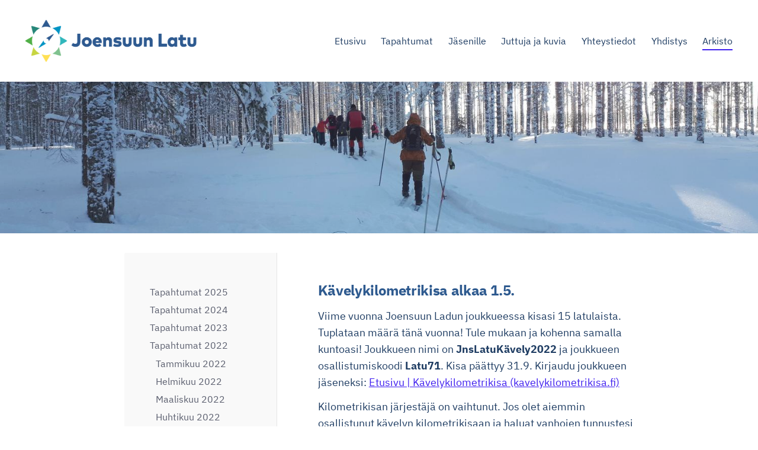

--- FILE ---
content_type: text/html; charset=utf-8
request_url: https://joensuunlatu.sporttisaitti.com/arkisto/tapahtumat-2022/toukokuu-2022/kavelykilometrikisa-alkaa-1-5/
body_size: 22710
content:
<!DOCTYPE html>
<html class="no-js" lang="fi">

<head>
  <title>Kävelykilometrikisa alkaa 1.5. - Joensuun Latu  ry</title>
  <meta charset="utf-8">
  <meta name="viewport" content="width=device-width,initial-scale=1.0">
  <link rel="preconnect" href="https://fonts.avoine.com" crossorigin>
  <link rel="preconnect" href="https://bin.yhdistysavain.fi" crossorigin>
  <script data-cookieconsent="ignore">
    document.documentElement.classList.replace('no-js', 'js')
  </script>
  
  <link href="https://fonts.avoine.com/fonts/ibm-plex-sans/ya.css" rel="stylesheet" class="font-import">
  <link rel="stylesheet" href="/@css/browsing-1.css?b1768915418s1767173045605">
  
<link rel="canonical" href="https://joensuunlatu.sporttisaitti.com/arkisto/tapahtumat-2022/toukokuu-2022/kavelykilometrikisa-alkaa-1-5/"><meta name="description" content="Viime vuonna Joensuun Ladun joukkueessa kisasi 15 latulaista. Tuplataan määrä tänä vuonna! Tule mukaan ja kohenna samalla kuntoasi! Joukkueen nimi on JnsLatuKävely2022 ja joukkueen osallistumiskoodi…"><meta itemprop="name" content="Kävelykilometrikisa alkaa 1.5."><meta itemprop="url" content="https://joensuunlatu.sporttisaitti.com/arkisto/tapahtumat-2022/toukokuu-2022/kavelykilometrikisa-alkaa-1-5/"><meta property="og:type" content="website"><meta property="og:title" content="Kävelykilometrikisa alkaa 1.5."><meta property="og:url" content="https://joensuunlatu.sporttisaitti.com/arkisto/tapahtumat-2022/toukokuu-2022/kavelykilometrikisa-alkaa-1-5/"><meta property="og:description" content="Viime vuonna Joensuun Ladun joukkueessa kisasi 15 latulaista. Tuplataan määrä tänä vuonna! Tule mukaan ja kohenna samalla kuntoasi! Joukkueen nimi on JnsLatuKävely2022 ja joukkueen osallistumiskoodi…"><meta property="og:site_name" content="Joensuun Latu  ry"><meta name="twitter:card" content="summary_large_image"><meta name="twitter:title" content="Kävelykilometrikisa alkaa 1.5."><meta name="twitter:description" content="Viime vuonna Joensuun Ladun joukkueessa kisasi 15 latulaista. Tuplataan määrä tänä vuonna! Tule mukaan ja kohenna samalla kuntoasi! Joukkueen nimi on JnsLatuKävely2022 ja joukkueen osallistumiskoodi…"><link rel="preload" as="image" href="https://bin.yhdistysavain.fi/1563325/r93EvZAg4jmiWv0IoxlL0_rsUT/JoensuunLatu-logo_vaaka_vari_rgb.png"><link rel="preload" as="image" href="https://bin.yhdistysavain.fi/1563325/pb9fY0wnmdWDlpUdi2ak0dKDib/Hiiht%C3%A4j%C3%A4t.jpg" imagesrcset="https://bin.yhdistysavain.fi/1563325/pb9fY0wnmdWDlpUdi2ak0dKDib@500&#x3D;NN0zR1Za1E/Hiiht%C3%A4j%C3%A4t.jpg 500w, https://bin.yhdistysavain.fi/1563325/pb9fY0wnmdWDlpUdi2ak0dKDib@1000&#x3D;lWQWLOMl0z/Hiiht%C3%A4j%C3%A4t.jpg 1000w, https://bin.yhdistysavain.fi/1563325/pb9fY0wnmdWDlpUdi2ak0dKDib@1500&#x3D;TEwIxgAs0B/Hiiht%C3%A4j%C3%A4t.jpg 1500w, https://bin.yhdistysavain.fi/1563325/pb9fY0wnmdWDlpUdi2ak0dKDib@2000&#x3D;np6Ugdy2ME/Hiiht%C3%A4j%C3%A4t.jpg 2000w, https://bin.yhdistysavain.fi/1563325/pb9fY0wnmdWDlpUdi2ak0dKDib@2500&#x3D;hyfj5fYALz/Hiiht%C3%A4j%C3%A4t.jpg 2500w, https://bin.yhdistysavain.fi/1563325/pb9fY0wnmdWDlpUdi2ak0dKDib@3000&#x3D;XIq3gMXtfd/Hiiht%C3%A4j%C3%A4t.jpg 3000w, https://bin.yhdistysavain.fi/1563325/pb9fY0wnmdWDlpUdi2ak0dKDib@3500&#x3D;MRxGDwQalB/Hiiht%C3%A4j%C3%A4t.jpg 3500w, https://bin.yhdistysavain.fi/1563325/pb9fY0wnmdWDlpUdi2ak0dKDib/Hiiht%C3%A4j%C3%A4t.jpg 4000w">

  
  <script type="module" src="/@res/ssr-browsing/ssr-browsing.js?b1768915418"></script>
</head>

<body data-styles-page-id="1">
  
  
  <div id="app" class=""><a class="skip-link noindex" href="#start-of-content">Siirry sivun sisältöön</a><div class="bartender"><!----><div class="d4-mobile-bar noindex"><div class="d4-mobile-bar__col d4-mobile-bar__col--fill"><div class="d4-mobile-bar__item"><a class="d4-logo d4-logo--horizontal d4-logo--mobileBar noindex" href="/"><div class="d4-logo__image"></div><div class="d4-logo__textWrap"><span class="d4-logo__text">JOENSUUN LATU</span></div></a></div></div><div class="d4-mobile-bar__col"><button class="d4-mobile-bar__item d4-offcanvas-toggle" data-bartender-toggle="top"><span aria-hidden="true" class="icon d4-offcanvas-toggle__icon"><svg style="fill: currentColor; width: 17px; height: 17px" width="1792" height="1792" viewBox="0 0 1792 1792" xmlns="http://www.w3.org/2000/svg">
  <path d="M1664 1344v128q0 26-19 45t-45 19h-1408q-26 0-45-19t-19-45v-128q0-26 19-45t45-19h1408q26 0 45 19t19 45zm0-512v128q0 26-19 45t-45 19h-1408q-26 0-45-19t-19-45v-128q0-26 19-45t45-19h1408q26 0 45 19t19 45zm0-512v128q0 26-19 45t-45 19h-1408q-26 0-45-19t-19-45v-128q0-26 19-45t45-19h1408q26 0 45 19t19 45z"/>
</svg>
</span><span class="d4-offcanvas-toggle__text sr-only">Valikko</span></button></div><!----></div><div class="d4-canvas bartender__content"><header><div class="d4-background-layers"><div class="d4-background-layer d4-background-layer--brightness"></div><div class="d4-background-layer d4-background-layer--overlay"></div><div class="d4-background-layer d4-background-layer--fade"></div></div><div class="d4-header-wrapper"><div class="flex"><div class="flex__logo"><a class="d4-logo d4-logo--horizontal d4-logo--legacy noindex" href="/"><div class="d4-logo__image"></div><div class="d4-logo__textWrap"><span class="d4-logo__text">JOENSUUN LATU</span></div></a></div><div class="flex__nav"><nav class="d4-main-nav"><ul class="d4-main-nav__list" tabindex="-1"><!--[--><li class="d4-main-nav__item d4-main-nav__item--level-1"><a class="d4-main-nav__link" href="/" aria-current="false"><!----><span class="d4-main-nav__title">Etusivu</span><!----></a><!----></li><li class="d4-main-nav__item d4-main-nav__item--level-1 nav__item--has-children"><a class="d4-main-nav__link" href="/tapahtumakalenteri/" aria-current="false"><!----><span class="d4-main-nav__title">Tapahtumat</span><!----></a><!----></li><li class="d4-main-nav__item d4-main-nav__item--level-1 nav__item--has-children"><a class="d4-main-nav__link" href="/jasenille/" aria-current="false"><!----><span class="d4-main-nav__title">Jäsenille</span><!----></a><!----></li><li class="d4-main-nav__item d4-main-nav__item--level-1 nav__item--has-children"><a class="d4-main-nav__link" href="/retkijuttuja/" aria-current="false"><!----><span class="d4-main-nav__title">Juttuja ja kuvia</span><!----></a><!----></li><li class="d4-main-nav__item d4-main-nav__item--level-1 nav__item--has-children"><a class="d4-main-nav__link" href="/yhteystiedot/" aria-current="false"><!----><span class="d4-main-nav__title">Yhteystiedot</span><!----></a><!----></li><li class="d4-main-nav__item d4-main-nav__item--level-1 nav__item--has-children"><a class="d4-main-nav__link" href="/yhdistysasiat/" aria-current="false"><!----><span class="d4-main-nav__title">Yhdistys</span><!----></a><!----></li><li class="d4-main-nav__item d4-main-nav__item--level-1 d4-main-nav__item--parent nav__item--has-children"><a class="d4-main-nav__link" href="/arkisto/" aria-current="false"><!----><span class="d4-main-nav__title">Arkisto</span><!----></a><!----></li><!--]--></ul></nav><!----></div></div></div><!--[--><!--]--></header><div class="d4-canvas-wrapper"><div class="has-children content"><aside><nav class="d4-sub-nav"><ul class="d4-sub-nav__list" tabindex="-1"><!--[--><li class="d4-sub-nav__item d4-sub-nav__item--level-1"><a class="d4-sub-nav__link" href="/arkisto/tapahtumat-2025/" aria-current="false"><!----><span class="d4-sub-nav__title">Tapahtumat 2025</span><!----></a><!----></li><li class="d4-sub-nav__item d4-sub-nav__item--level-1"><a class="d4-sub-nav__link" href="/arkisto/tapahtumat-2024/" aria-current="false"><!----><span class="d4-sub-nav__title">Tapahtumat 2024</span><!----></a><!----></li><li class="d4-sub-nav__item d4-sub-nav__item--level-1"><a class="d4-sub-nav__link" href="/arkisto/tapahtumat-2023/" aria-current="false"><!----><span class="d4-sub-nav__title">Tapahtumat 2023</span><!----></a><!----></li><li class="d4-sub-nav__item d4-sub-nav__item--level-1 d4-sub-nav__item--parent nav__item--has-children"><a class="d4-sub-nav__link" href="/arkisto/tapahtumat-2022/" aria-current="false"><!----><span class="d4-sub-nav__title">Tapahtumat 2022</span><!----></a><!--[--><!----><ul class="d4-sub-nav__list" tabindex="-1" id="nav__list--1597" aria-label="Sivun Tapahtumat 2022 alasivut"><!--[--><li class="d4-sub-nav__item d4-sub-nav__item--level-2"><a class="d4-sub-nav__link" href="/arkisto/tapahtumat-2022/tammikuu-2022/" aria-current="false"><!----><span class="d4-sub-nav__title">Tammikuu 2022</span><!----></a><!----></li><li class="d4-sub-nav__item d4-sub-nav__item--level-2"><a class="d4-sub-nav__link" href="/arkisto/tapahtumat-2022/helmikuu-2022/" aria-current="false"><!----><span class="d4-sub-nav__title">Helmikuu 2022</span><!----></a><!----></li><li class="d4-sub-nav__item d4-sub-nav__item--level-2"><a class="d4-sub-nav__link" href="/arkisto/tapahtumat-2022/maaliskuu-2022/" aria-current="false"><!----><span class="d4-sub-nav__title">Maaliskuu 2022</span><!----></a><!----></li><li class="d4-sub-nav__item d4-sub-nav__item--level-2"><a class="d4-sub-nav__link" href="/arkisto/tapahtumat-2022/huhtikuu-2022/" aria-current="false"><!----><span class="d4-sub-nav__title">Huhtikuu 2022</span><!----></a><!----></li><li class="d4-sub-nav__item d4-sub-nav__item--level-2 d4-sub-nav__item--parent nav__item--has-children"><a class="d4-sub-nav__link" href="/arkisto/tapahtumat-2022/toukokuu-2022/" aria-current="false"><!----><span class="d4-sub-nav__title">Toukokuu 2022</span><!----></a><!--[--><!----><ul class="d4-sub-nav__list" tabindex="-1" id="nav__list--1257" aria-label="Sivun Toukokuu 2022 alasivut"><!--[--><li class="d4-sub-nav__item d4-sub-nav__item--level-3"><a class="d4-sub-nav__link" href="/arkisto/tapahtumat-2022/toukokuu-2022/latulainen-vappu-1-5/" aria-current="false"><!----><span class="d4-sub-nav__title">Latulainen vappu 1.5.</span><!----></a><!----></li><li class="d4-sub-nav__item d4-sub-nav__item--level-3"><a class="d4-sub-nav__link" href="/arkisto/tapahtumat-2022/toukokuu-2022/kilometrikisa-alkaa-1-5/" aria-current="false"><!----><span class="d4-sub-nav__title">Kilometrikisa alkaa 1.5.</span><!----></a><!----></li><li class="d4-sub-nav__item d4-sub-nav__item--level-3 d4-sub-nav__item--parent d4-sub-nav__item--current"><a class="d4-sub-nav__link" href="/arkisto/tapahtumat-2022/toukokuu-2022/kavelykilometrikisa-alkaa-1-5/" aria-current="page"><!----><span class="d4-sub-nav__title">Kävelykilometrikisa alkaa 1.5.</span><!----></a><!----></li><li class="d4-sub-nav__item d4-sub-nav__item--level-3"><a class="d4-sub-nav__link" href="/arkisto/tapahtumat-2022/toukokuu-2022/suunnistuksen-perusteet-2-5/" aria-current="false"><!----><span class="d4-sub-nav__title">Suunnistuksen perusteet 2.5.</span><!----></a><!----></li><li class="d4-sub-nav__item d4-sub-nav__item--level-3"><a class="d4-sub-nav__link" href="/arkisto/tapahtumat-2022/toukokuu-2022/suunnistuksen-perusteet-3-5/" aria-current="false"><!----><span class="d4-sub-nav__title">Suunnistuksen perusteet 3.5.</span><!----></a><!----></li><li class="d4-sub-nav__item d4-sub-nav__item--level-3"><a class="d4-sub-nav__link" href="/arkisto/tapahtumat-2022/toukokuu-2022/sauvakavelylenkki-mehtimaki-3-5/" aria-current="false"><!----><span class="d4-sub-nav__title">Sauvakävelylenkki (Mehtimäki) 3.5.</span><!----></a><!----></li><li class="d4-sub-nav__item d4-sub-nav__item--level-3"><a class="d4-sub-nav__link" href="/arkisto/tapahtumat-2022/toukokuu-2022/retkiruokakurssi-4-5-5/" aria-current="false"><!----><span class="d4-sub-nav__title">Retkiruokakurssi 4. – 5.5.</span><!----></a><!----></li><li class="d4-sub-nav__item d4-sub-nav__item--level-3"><a class="d4-sub-nav__link" href="/arkisto/tapahtumat-2022/toukokuu-2022/matalan-kynnyksen-luontoretki-5-5/" aria-current="false"><!----><span class="d4-sub-nav__title">Matalan kynnyksen luontoretki 5.5.</span><!----></a><!----></li><li class="d4-sub-nav__item d4-sub-nav__item--level-3"><a class="d4-sub-nav__link" href="/arkisto/tapahtumat-2022/toukokuu-2022/muumien-retkeilykoulun-ohjaajakoulu/" aria-current="false"><!----><span class="d4-sub-nav__title">Muumien retkeilykoulun ohjaajakoulutus 7.5.</span><!----></a><!----></li><li class="d4-sub-nav__item d4-sub-nav__item--level-3"><a class="d4-sub-nav__link" href="/arkisto/tapahtumat-2022/toukokuu-2022/suomen-ladun-polkujuoksukiertue-9-5/" aria-current="false"><!----><span class="d4-sub-nav__title">Suomen Ladun polkujuoksukiertue 9.5.</span><!----></a><!----></li><li class="d4-sub-nav__item d4-sub-nav__item--level-3"><a class="d4-sub-nav__link" href="/arkisto/tapahtumat-2022/toukokuu-2022/polkujuoksun-yhteislenkit/" aria-current="false"><!----><span class="d4-sub-nav__title">Polkujuoksun yhteislenkit</span><!----></a><!----></li><li class="d4-sub-nav__item d4-sub-nav__item--level-3"><a class="d4-sub-nav__link" href="/arkisto/tapahtumat-2022/toukokuu-2022/kuhamaja-10-vuotta-unelmien-liikunt/" aria-current="false"><!----><span class="d4-sub-nav__title">Kuhamaja 10 vuotta - Uusien jäsenten ilta 10.5.</span><!----></a><!----></li><li class="d4-sub-nav__item d4-sub-nav__item--level-3"><a class="d4-sub-nav__link" href="/arkisto/tapahtumat-2022/toukokuu-2022/kirkkovenesoudut-alkavat-11-5/" aria-current="false"><!----><span class="d4-sub-nav__title">Kirkkovenesoudut alkavat 11.5.</span><!----></a><!----></li><li class="d4-sub-nav__item d4-sub-nav__item--level-3"><a class="d4-sub-nav__link" href="/arkisto/tapahtumat-2022/toukokuu-2022/rakastu-retkeilyyn-11-5/" aria-current="false"><!----><span class="d4-sub-nav__title">Rakastu retkeilyyn 11.5.</span><!----></a><!----></li><li class="d4-sub-nav__item d4-sub-nav__item--level-3"><a class="d4-sub-nav__link" href="/arkisto/tapahtumat-2022/toukokuu-2022/sauvakavelylenkki-ah-stadion-12-5/" aria-current="false"><!----><span class="d4-sub-nav__title">Sauvakävelylenkki (ah-stadion) 12.5.</span><!----></a><!----></li><li class="d4-sub-nav__item d4-sub-nav__item--level-3"><a class="d4-sub-nav__link" href="/arkisto/tapahtumat-2022/toukokuu-2022/harri-ahonen-finnmarkin-paivaretkik/" aria-current="false"><!----><span class="d4-sub-nav__title">Harri Ahonen: Finnmarkin päiväretkikohteet 12.5.</span><!----></a><!----></li><li class="d4-sub-nav__item d4-sub-nav__item--level-3"><a class="d4-sub-nav__link" href="/arkisto/tapahtumat-2022/toukokuu-2022/retkipaiva-karelianpoluille-15-5/" aria-current="false"><!----><span class="d4-sub-nav__title">Retkipäivä Karelianpoluille 15.5.</span><!----></a><!----></li><li class="d4-sub-nav__item d4-sub-nav__item--level-3"><a class="d4-sub-nav__link" href="/arkisto/tapahtumat-2022/toukokuu-2022/polkujuoksun-yhteislenkki-kuhasalo/" aria-current="false"><!----><span class="d4-sub-nav__title">Polkujuoksun yhteislenkki (Kuhasalo) 16.5.</span><!----></a><!----></li><li class="d4-sub-nav__item d4-sub-nav__item--level-3"><a class="d4-sub-nav__link" href="/arkisto/tapahtumat-2022/toukokuu-2022/sauvakavelylenkki-kuhasalo-17-5/" aria-current="false"><!----><span class="d4-sub-nav__title">Sauvakävelylenkki (Kuhasalo) 17.5.</span><!----></a><!----></li><li class="d4-sub-nav__item d4-sub-nav__item--level-3"><a class="d4-sub-nav__link" href="/arkisto/tapahtumat-2022/toukokuu-2022/iltapyoraily-mattisenlahti-ollilan/" aria-current="false"><!----><span class="d4-sub-nav__title">Iltapyöräily: Mattisenlahti (Ollilan tupa) 17.5.</span><!----></a><!----></li><li class="d4-sub-nav__item d4-sub-nav__item--level-3"><a class="d4-sub-nav__link" href="/arkisto/tapahtumat-2022/toukokuu-2022/suomun-kierto-kevatretki-21-5/" aria-current="false"><!----><span class="d4-sub-nav__title">Suomun kierto -kevätretki 21.5.</span><!----></a><!----></li><li class="d4-sub-nav__item d4-sub-nav__item--level-3"><a class="d4-sub-nav__link" href="/arkisto/tapahtumat-2022/toukokuu-2022/rakastu-retkeilyyn-paivaretki-petke/" aria-current="false"><!----><span class="d4-sub-nav__title">Rakastu retkeilyyn - päiväretki Petkeljärvelle 21.5.</span><!----></a><!----></li><li class="d4-sub-nav__item d4-sub-nav__item--level-3"><a class="d4-sub-nav__link" href="/arkisto/tapahtumat-2022/toukokuu-2022/kavelykipina-21-5/" aria-current="false"><!----><span class="d4-sub-nav__title">Kävelykipinä 21.5.</span><!----></a><!----></li><li class="d4-sub-nav__item d4-sub-nav__item--level-3"><a class="d4-sub-nav__link" href="/arkisto/tapahtumat-2022/toukokuu-2022/polkujuoksun-yhteislenkki-aavaranta/" aria-current="false"><!----><span class="d4-sub-nav__title">Polkujuoksun yhteislenkki (Aavaranta) 23.5. (avoin kaikille)</span><!----></a><!----></li><li class="d4-sub-nav__item d4-sub-nav__item--level-3"><a class="d4-sub-nav__link" href="/arkisto/tapahtumat-2022/toukokuu-2022/iltapyoraily-sarkivaara-24-5/" aria-current="false"><!----><span class="d4-sub-nav__title">Iltapyöräily: Särkivaara 24.5.</span><!----></a><!----></li><li class="d4-sub-nav__item d4-sub-nav__item--level-3"><a class="d4-sub-nav__link" href="/arkisto/tapahtumat-2022/toukokuu-2022/sauvakavelylenkki-ah-stadion-26-5/" aria-current="false"><!----><span class="d4-sub-nav__title">Sauvakävelylenkki (ah-stadion) 26.5.</span><!----></a><!----></li><li class="d4-sub-nav__item d4-sub-nav__item--level-3"><a class="d4-sub-nav__link" href="/arkisto/tapahtumat-2022/toukokuu-2022/kevatvaellus-teljo-ruunaa-26-29/" aria-current="false"><!----><span class="d4-sub-nav__title">Kevätvaellus Teljo - Ruunaa  26. - 29.5. -&gt; Patvinsuo - Ruunaa</span><!----></a><!----></li><li class="d4-sub-nav__item d4-sub-nav__item--level-3"><a class="d4-sub-nav__link" href="/arkisto/tapahtumat-2022/toukokuu-2022/rakastu-retkeilyyn-herajarven-kierr/" aria-current="false"><!----><span class="d4-sub-nav__title">Rakastu Retkeilyyn - Herajärven kierros 28. – 29.5.</span><!----></a><!----></li><li class="d4-sub-nav__item d4-sub-nav__item--level-3"><a class="d4-sub-nav__link" href="/arkisto/tapahtumat-2022/toukokuu-2022/melontaretki-koloveden-kansallispui/" aria-current="false"><!----><span class="d4-sub-nav__title">Melontaretki Koloveden kansallispuistoon 28. - 29.5.</span><!----></a><!----></li><li class="d4-sub-nav__item d4-sub-nav__item--level-3"><a class="d4-sub-nav__link" href="/arkisto/tapahtumat-2022/toukokuu-2022/polkujuoksun-yhteislenkki-lehmon-ur/" aria-current="false"><!----><span class="d4-sub-nav__title">Polkujuoksun yhteislenkki (Lehmon urheilukeskus) 30.5.</span><!----></a><!----></li><li class="d4-sub-nav__item d4-sub-nav__item--level-3"><a class="d4-sub-nav__link" href="/arkisto/tapahtumat-2022/toukokuu-2022/iltapyoraily-kontioranta-uuro-31-5/" aria-current="false"><!----><span class="d4-sub-nav__title">Iltapyöräily: Kontioranta - Uuro 31.5.</span><!----></a><!----></li><!--]--></ul><!--]--></li><li class="d4-sub-nav__item d4-sub-nav__item--level-2"><a class="d4-sub-nav__link" href="/arkisto/tapahtumat-2022/kesakuu-2022/" aria-current="false"><!----><span class="d4-sub-nav__title">Kesäkuu 2022</span><!----></a><!----></li><li class="d4-sub-nav__item d4-sub-nav__item--level-2"><a class="d4-sub-nav__link" href="/arkisto/tapahtumat-2022/heinakuu-2022/" aria-current="false"><!----><span class="d4-sub-nav__title">Heinäkuu 2022</span><!----></a><!----></li><li class="d4-sub-nav__item d4-sub-nav__item--level-2"><a class="d4-sub-nav__link" href="/arkisto/tapahtumat-2022/elokuu-2022/" aria-current="false"><!----><span class="d4-sub-nav__title">Elokuu 2022</span><!----></a><!----></li><li class="d4-sub-nav__item d4-sub-nav__item--level-2"><a class="d4-sub-nav__link" href="/arkisto/tapahtumat-2022/syyskuu-2022/" aria-current="false"><!----><span class="d4-sub-nav__title">Syyskuu 2022</span><!----></a><!----></li><li class="d4-sub-nav__item d4-sub-nav__item--level-2"><a class="d4-sub-nav__link" href="/arkisto/tapahtumat-2022/lokakuu-2022/" aria-current="false"><!----><span class="d4-sub-nav__title">Lokakuu 2022</span><!----></a><!----></li><li class="d4-sub-nav__item d4-sub-nav__item--level-2"><a class="d4-sub-nav__link" href="/arkisto/tapahtumat-2022/marraskuu-2022/" aria-current="false"><!----><span class="d4-sub-nav__title">Marraskuu 2022</span><!----></a><!----></li><li class="d4-sub-nav__item d4-sub-nav__item--level-2"><a class="d4-sub-nav__link" href="/arkisto/tapahtumat-2022/joulukuu-2022/" aria-current="false"><!----><span class="d4-sub-nav__title">Joulukuu 2022</span><!----></a><!----></li><!--]--></ul><!--]--></li><li class="d4-sub-nav__item d4-sub-nav__item--level-1"><a class="d4-sub-nav__link" href="/arkisto/tapahtumat-2021/" aria-current="false"><!----><span class="d4-sub-nav__title">Tapahtumat 2021</span><!----></a><!----></li><li class="d4-sub-nav__item d4-sub-nav__item--level-1"><a class="d4-sub-nav__link" href="/arkisto/in-english-activities-2025/" aria-current="false"><!----><span class="d4-sub-nav__title">In English activities 2025</span><!----></a><!----></li><li class="d4-sub-nav__item d4-sub-nav__item--level-1"><a class="d4-sub-nav__link" href="/arkisto/in-english-activities-2024/" aria-current="false"><!----><span class="d4-sub-nav__title">In English activities 2024</span><!----></a><!----></li><li class="d4-sub-nav__item d4-sub-nav__item--level-1"><a class="d4-sub-nav__link" href="/arkisto/in-english-activities-2023/" aria-current="false"><!----><span class="d4-sub-nav__title">In English activities 2023</span><!----></a><!----></li><li class="d4-sub-nav__item d4-sub-nav__item--level-1"><a class="d4-sub-nav__link" href="/arkisto/in-english-activities-2022/" aria-current="false"><!----><span class="d4-sub-nav__title">In English activities 2022</span><!----></a><!----></li><li class="d4-sub-nav__item d4-sub-nav__item--level-1"><a class="d4-sub-nav__link" href="/arkisto/vanhoilta-nettisivuilta/" aria-current="false"><!----><span class="d4-sub-nav__title">Vanhoilta nettisivuilta</span><!----></a><!----></li><!--]--></ul></nav><div class="zone-container"><div class="zone" data-zone-id="75sidebar"><!----><!--[--><!--]--><!----></div><!----></div></aside><main role="main" id="start-of-content"><div class="zone-container"><div class="zone" data-zone-id="50main"><!----><!--[--><!--[--><div class="widget-container" id="wc-seT8uJ292mVGvN1LCeIs"><div id="widget-seT8uJ292mVGvN1LCeIs" class="widget widget-text"><!--[--><div><h3>Kävelykilometrikisa alkaa 1.5.</h3></div><!--]--></div></div><!--]--><!--[--><div class="widget-container" id="wc-B7OqndpYTQhRI82QD6Jd"><div id="widget-B7OqndpYTQhRI82QD6Jd" class="widget widget-text"><!--[--><div><p>Viime vuonna Joensuun Ladun joukkueessa kisasi 15 latulaista. Tuplataan määrä tänä vuonna! Tule mukaan ja kohenna samalla kuntoasi! Joukkueen nimi on <strong>JnsLatuKävely2022</strong> ja joukkueen osallistumiskoodi <strong>Latu71</strong>. Kisa päättyy 31.9. Kirjaudu joukkueen jäseneksi: <a href="https://kavelykilometrikisa.fi/" rel="noopener">Etusivu | Kävelykilometrikisa (kavelykilometrikisa.fi)</a></p><p>Kilometrikisan järjestäjä on vaihtunut. Jos olet aiemmin osallistunut kävelyn kilometrikisaan ja haluat vanhojen tunnustesi säilyvän, voit hyväksyä tietojesi siirron uudelle järjestäjälle, Tahko Pihkala -seuralle, <a href="https://kavelykilometrikisa.fi/accounts/accept-processing/" rel="noopener">tästä.</a></p><p><strong>Lisätiedot:</strong> Arja Manninen, arja.anita@hotmail.com, p. 040 730 7524 </p></div><!--]--></div></div><!--]--><!--]--><!----></div><!----></div></main></div><footer class="d4-footer"><div class="d4-footer__wrap flex"><div class="d4-footer__copylogin copylogin"><span><a id="login-link" href="/@admin/website/?page=%2Farkisto%2Ftapahtumat-2022%2Ftoukokuu-2022%2Fkavelykilometrikisa-alkaa-1-5%2F" target="_top" rel="nofollow" aria-label="Kirjaudu sivustolle"> © </a> Joensuun Latu  ry</span></div><div class="d4-footer__menu footer-menu" data-widget-edit-tip=""><ul><li><a href="https://joensuunlatu.sporttisaitti.com/yhdistysasiat/tietosuojaselosteet/">Tietosuojaseloste</a></li><!----><li class="footer-menu__iconItem"><a class="footer-menu__iconLink" href="https://www.facebook.com/Joensuun-Latu-ry-470202003036201/" target="_blank"><span aria-hidden="true" class="icon footer-menu__icon"><svg style="fill: currentColor; width: 16px; height: 16px" width="1792" height="1792" viewBox="0 0 1792 1792" xmlns="http://www.w3.org/2000/svg" fill="#819798">
  <path d="M1343 12v264h-157q-86 0-116 36t-30 108v189h293l-39 296h-254v759h-306v-759h-255v-296h255v-218q0-186 104-288.5t277-102.5q147 0 228 12z"/>
</svg>
</span><span class="sr-only">Facebook</span></a></li><!----><!----><li><a href="https://www.yhdistysavain.fi" class="made-with" target="_blank" rel="noopener">Tehty Yhdistysavaimella</a></li></ul></div></div></footer></div></div><div class="d4-offcanvas d4-offcanvas--top bartender__bar bartender__bar--top" aria-label="Valikko" mode="float"><!----><nav class="d4-mobile-nav"><ul class="d4-mobile-nav__list" tabindex="-1"><!--[--><li class="d4-mobile-nav__item d4-mobile-nav__item--level-1"><a class="d4-mobile-nav__link" href="/" aria-current="false"><!----><span class="d4-mobile-nav__title">Etusivu</span><!----></a><!----></li><li class="d4-mobile-nav__item d4-mobile-nav__item--level-1 d4-mobile-nav__item--has-children"><a class="d4-mobile-nav__link" href="/tapahtumakalenteri/" aria-current="false"><!----><span class="d4-mobile-nav__title">Tapahtumat</span><!----></a><!--[--><button class="navExpand navExpand--active" data-text-expand="Näytä sivun Tapahtumat alasivut" data-text-unexpand="Piilota sivun Tapahtumat alasivut" aria-label="Näytä sivun Tapahtumat alasivut" aria-controls="nav__list--1252" aria-expanded="true"><span aria-hidden="true" class="icon navExpand__icon navExpand__icon--plus"><svg style="fill: currentColor; width: 14px; height: 14px" width="11" height="11" viewBox="0 0 11 11" xmlns="http://www.w3.org/2000/svg">
  <path d="M11 5.182v.636c0 .227-.08.42-.24.58-.158.16-.35.238-.578.238H6.636v3.546c0 .227-.08.42-.238.58-.16.158-.353.238-.58.238h-.636c-.227 0-.42-.08-.58-.24-.16-.158-.238-.35-.238-.578V6.636H.818c-.227 0-.42-.08-.58-.238C.08 6.238 0 6.045 0 5.818v-.636c0-.227.08-.42.24-.58.158-.16.35-.238.578-.238h3.546V.818c0-.227.08-.42.238-.58.16-.158.353-.238.58-.238h.636c.227 0 .42.08.58.24.16.158.238.35.238.578v3.546h3.546c.227 0 .42.08.58.238.158.16.238.353.238.58z" fill-rule="nonzero"/>
</svg>
</span><span aria-hidden="true" class="icon navExpand__icon navExpand__icon--minus"><svg style="fill: currentColor; width: 14px; height: 14px" width="1792" height="1792" viewBox="0 0 1792 1792" xmlns="http://www.w3.org/2000/svg">
  <path d="M1600 736v192q0 40-28 68t-68 28h-1216q-40 0-68-28t-28-68v-192q0-40 28-68t68-28h1216q40 0 68 28t28 68z"/>
</svg>
</span></button><ul class="d4-mobile-nav__list" tabindex="-1" id="nav__list--1252" aria-label="Sivun Tapahtumat alasivut"><!--[--><li class="d4-mobile-nav__item d4-mobile-nav__item--level-2 d4-mobile-nav__item--has-children"><a class="d4-mobile-nav__link" href="/tapahtumakalenteri/tammikuu-2026/" aria-current="false"><!----><span class="d4-mobile-nav__title">Tammikuu 2026</span><!----></a><!--[--><button class="navExpand navExpand--active" data-text-expand="Näytä sivun Tammikuu 2026 alasivut" data-text-unexpand="Piilota sivun Tammikuu 2026 alasivut" aria-label="Näytä sivun Tammikuu 2026 alasivut" aria-controls="nav__list--2156" aria-expanded="true"><span aria-hidden="true" class="icon navExpand__icon navExpand__icon--plus"><svg style="fill: currentColor; width: 14px; height: 14px" width="11" height="11" viewBox="0 0 11 11" xmlns="http://www.w3.org/2000/svg">
  <path d="M11 5.182v.636c0 .227-.08.42-.24.58-.158.16-.35.238-.578.238H6.636v3.546c0 .227-.08.42-.238.58-.16.158-.353.238-.58.238h-.636c-.227 0-.42-.08-.58-.24-.16-.158-.238-.35-.238-.578V6.636H.818c-.227 0-.42-.08-.58-.238C.08 6.238 0 6.045 0 5.818v-.636c0-.227.08-.42.24-.58.158-.16.35-.238.578-.238h3.546V.818c0-.227.08-.42.238-.58.16-.158.353-.238.58-.238h.636c.227 0 .42.08.58.24.16.158.238.35.238.578v3.546h3.546c.227 0 .42.08.58.238.158.16.238.353.238.58z" fill-rule="nonzero"/>
</svg>
</span><span aria-hidden="true" class="icon navExpand__icon navExpand__icon--minus"><svg style="fill: currentColor; width: 14px; height: 14px" width="1792" height="1792" viewBox="0 0 1792 1792" xmlns="http://www.w3.org/2000/svg">
  <path d="M1600 736v192q0 40-28 68t-68 28h-1216q-40 0-68-28t-28-68v-192q0-40 28-68t68-28h1216q40 0 68 28t28 68z"/>
</svg>
</span></button><ul class="d4-mobile-nav__list" tabindex="-1" id="nav__list--2156" aria-label="Sivun Tammikuu 2026 alasivut"><!--[--><li class="d4-mobile-nav__item d4-mobile-nav__item--level-3"><a class="d4-mobile-nav__link" href="/tapahtumakalenteri/tammikuu-2026/talvikilometrikisa/" aria-current="false"><!----><span class="d4-mobile-nav__title">Talvikilometrikisa</span><!----></a><!----></li><li class="d4-mobile-nav__item d4-mobile-nav__item--level-3"><a class="d4-mobile-nav__link" href="/tapahtumakalenteri/tammikuu-2026/aikuisten-hiihtokoulu/" aria-current="false"><!----><span class="d4-mobile-nav__title">Aikuisten hiihtokoulu</span><!----></a><!----></li><li class="d4-mobile-nav__item d4-mobile-nav__item--level-3"><a class="d4-mobile-nav__link" href="/tapahtumakalenteri/tammikuu-2026/enska-entisten-nuorten-liikuntaryhm/" aria-current="false"><!----><span class="d4-mobile-nav__title">ENSKA - Entisten nuorten liikuntaryhmä</span><!----></a><!----></li><!--]--></ul><!--]--></li><li class="d4-mobile-nav__item d4-mobile-nav__item--level-2 d4-mobile-nav__item--has-children"><a class="d4-mobile-nav__link" href="/tapahtumakalenteri/helmikuu-2026/" aria-current="false"><!----><span class="d4-mobile-nav__title">Helmikuu 2026</span><!----></a><!--[--><button class="navExpand navExpand--active" data-text-expand="Näytä sivun Helmikuu 2026 alasivut" data-text-unexpand="Piilota sivun Helmikuu 2026 alasivut" aria-label="Näytä sivun Helmikuu 2026 alasivut" aria-controls="nav__list--2157" aria-expanded="true"><span aria-hidden="true" class="icon navExpand__icon navExpand__icon--plus"><svg style="fill: currentColor; width: 14px; height: 14px" width="11" height="11" viewBox="0 0 11 11" xmlns="http://www.w3.org/2000/svg">
  <path d="M11 5.182v.636c0 .227-.08.42-.24.58-.158.16-.35.238-.578.238H6.636v3.546c0 .227-.08.42-.238.58-.16.158-.353.238-.58.238h-.636c-.227 0-.42-.08-.58-.24-.16-.158-.238-.35-.238-.578V6.636H.818c-.227 0-.42-.08-.58-.238C.08 6.238 0 6.045 0 5.818v-.636c0-.227.08-.42.24-.58.158-.16.35-.238.578-.238h3.546V.818c0-.227.08-.42.238-.58.16-.158.353-.238.58-.238h.636c.227 0 .42.08.58.24.16.158.238.35.238.578v3.546h3.546c.227 0 .42.08.58.238.158.16.238.353.238.58z" fill-rule="nonzero"/>
</svg>
</span><span aria-hidden="true" class="icon navExpand__icon navExpand__icon--minus"><svg style="fill: currentColor; width: 14px; height: 14px" width="1792" height="1792" viewBox="0 0 1792 1792" xmlns="http://www.w3.org/2000/svg">
  <path d="M1600 736v192q0 40-28 68t-68 28h-1216q-40 0-68-28t-28-68v-192q0-40 28-68t68-28h1216q40 0 68 28t28 68z"/>
</svg>
</span></button><ul class="d4-mobile-nav__list" tabindex="-1" id="nav__list--2157" aria-label="Sivun Helmikuu 2026 alasivut"><!--[--><li class="d4-mobile-nav__item d4-mobile-nav__item--level-3"><a class="d4-mobile-nav__link" href="/tapahtumakalenteri/helmikuu-2026/talvikilometrikisa/" aria-current="false"><!----><span class="d4-mobile-nav__title">Talvikilometrikisa</span><!----></a><!----></li><li class="d4-mobile-nav__item d4-mobile-nav__item--level-3"><a class="d4-mobile-nav__link" href="/tapahtumakalenteri/helmikuu-2026/enska-entisten-nuorten-liikuntaryhm/" aria-current="false"><!----><span class="d4-mobile-nav__title">ENSKA - Entisten nuorten liikuntaryhmä</span><!----></a><!----></li><li class="d4-mobile-nav__item d4-mobile-nav__item--level-3"><a class="d4-mobile-nav__link" href="/tapahtumakalenteri/helmikuu-2026/muumien-hiihtokoulut/" aria-current="false"><!----><span class="d4-mobile-nav__title">Muumiperheen  hiihtokoulu</span><!----></a><!----></li><li class="d4-mobile-nav__item d4-mobile-nav__item--level-3"><a class="d4-mobile-nav__link" href="/tapahtumakalenteri/helmikuu-2026/muumipeikkojen-hiihtokoulu/" aria-current="false"><!----><span class="d4-mobile-nav__title">Muumipeikkojen hiihtokoulu</span><!----></a><!----></li><li class="d4-mobile-nav__item d4-mobile-nav__item--level-3"><a class="d4-mobile-nav__link" href="/tapahtumakalenteri/helmikuu-2026/valokuvailta/" aria-current="false"><!----><span class="d4-mobile-nav__title">Valokuvailta</span><!----></a><!----></li><li class="d4-mobile-nav__item d4-mobile-nav__item--level-3"><a class="d4-mobile-nav__link" href="/tapahtumakalenteri/helmikuu-2026/aikuisten-hiihtokoulu/" aria-current="false"><!----><span class="d4-mobile-nav__title">Aikuisten hiihtokoulu</span><!----></a><!----></li><li class="d4-mobile-nav__item d4-mobile-nav__item--level-3"><a class="d4-mobile-nav__link" href="/tapahtumakalenteri/helmikuu-2026/saunapyha/" aria-current="false"><!----><span class="d4-mobile-nav__title">Saunapyhä</span><!----></a><!----></li><li class="d4-mobile-nav__item d4-mobile-nav__item--level-3"><a class="d4-mobile-nav__link" href="/tapahtumakalenteri/helmikuu-2026/soihtuhiihto/" aria-current="false"><!----><span class="d4-mobile-nav__title">Soihtuhiihto</span><!----></a><!----></li><!--]--></ul><!--]--></li><li class="d4-mobile-nav__item d4-mobile-nav__item--level-2 d4-mobile-nav__item--has-children"><a class="d4-mobile-nav__link" href="/tapahtumakalenteri/maaliskuu-2026/" aria-current="false"><!----><span class="d4-mobile-nav__title">Maaliskuu 2026</span><!----></a><!--[--><button class="navExpand navExpand--active" data-text-expand="Näytä sivun Maaliskuu 2026 alasivut" data-text-unexpand="Piilota sivun Maaliskuu 2026 alasivut" aria-label="Näytä sivun Maaliskuu 2026 alasivut" aria-controls="nav__list--2149" aria-expanded="true"><span aria-hidden="true" class="icon navExpand__icon navExpand__icon--plus"><svg style="fill: currentColor; width: 14px; height: 14px" width="11" height="11" viewBox="0 0 11 11" xmlns="http://www.w3.org/2000/svg">
  <path d="M11 5.182v.636c0 .227-.08.42-.24.58-.158.16-.35.238-.578.238H6.636v3.546c0 .227-.08.42-.238.58-.16.158-.353.238-.58.238h-.636c-.227 0-.42-.08-.58-.24-.16-.158-.238-.35-.238-.578V6.636H.818c-.227 0-.42-.08-.58-.238C.08 6.238 0 6.045 0 5.818v-.636c0-.227.08-.42.24-.58.158-.16.35-.238.578-.238h3.546V.818c0-.227.08-.42.238-.58.16-.158.353-.238.58-.238h.636c.227 0 .42.08.58.24.16.158.238.35.238.578v3.546h3.546c.227 0 .42.08.58.238.158.16.238.353.238.58z" fill-rule="nonzero"/>
</svg>
</span><span aria-hidden="true" class="icon navExpand__icon navExpand__icon--minus"><svg style="fill: currentColor; width: 14px; height: 14px" width="1792" height="1792" viewBox="0 0 1792 1792" xmlns="http://www.w3.org/2000/svg">
  <path d="M1600 736v192q0 40-28 68t-68 28h-1216q-40 0-68-28t-28-68v-192q0-40 28-68t68-28h1216q40 0 68 28t28 68z"/>
</svg>
</span></button><ul class="d4-mobile-nav__list" tabindex="-1" id="nav__list--2149" aria-label="Sivun Maaliskuu 2026 alasivut"><!--[--><li class="d4-mobile-nav__item d4-mobile-nav__item--level-3"><a class="d4-mobile-nav__link" href="/tapahtumakalenteri/maaliskuu-2026/enska-entisten-nuorten-liikuntaryhm/" aria-current="false"><!----><span class="d4-mobile-nav__title">ENSKA - Entisten nuorten liikuntaryhmä</span><!----></a><!----></li><li class="d4-mobile-nav__item d4-mobile-nav__item--level-3"><a class="d4-mobile-nav__link" href="/tapahtumakalenteri/maaliskuu-2026/valokuvailta/" aria-current="false"><!----><span class="d4-mobile-nav__title">Valokuvailta</span><!----></a><!----></li><li class="d4-mobile-nav__item d4-mobile-nav__item--level-3"><a class="d4-mobile-nav__link" href="/tapahtumakalenteri/maaliskuu-2026/hiihtoretki-kontiolahdelle-ja-hoyti/" aria-current="false"><!----><span class="d4-mobile-nav__title">Hiihtoretki Kontiolahdelle ja Höytiäiselle</span><!----></a><!----></li><li class="d4-mobile-nav__item d4-mobile-nav__item--level-3"><a class="d4-mobile-nav__link" href="/tapahtumakalenteri/maaliskuu-2026/kevaan-hiihtoviikko-sallassa/" aria-current="false"><!----><span class="d4-mobile-nav__title">Kevään hiihtoviikko Sallassa</span><!----></a><!----></li><li class="d4-mobile-nav__item d4-mobile-nav__item--level-3"><a class="d4-mobile-nav__link" href="/tapahtumakalenteri/maaliskuu-2026/kino-culinaire-ella-ja-kaverit-oper/" aria-current="false"><!----><span class="d4-mobile-nav__title">Kino Culinaire - Ella ja kaverit: Operaatio Saukko</span><!----></a><!----></li><!--]--></ul><!--]--></li><li class="d4-mobile-nav__item d4-mobile-nav__item--level-2 d4-mobile-nav__item--has-children"><a class="d4-mobile-nav__link" href="/tapahtumakalenteri/huhtikuu-2026/" aria-current="false"><!----><span class="d4-mobile-nav__title">Huhtikuu 2026</span><!----></a><!--[--><button class="navExpand navExpand--active" data-text-expand="Näytä sivun Huhtikuu 2026 alasivut" data-text-unexpand="Piilota sivun Huhtikuu 2026 alasivut" aria-label="Näytä sivun Huhtikuu 2026 alasivut" aria-controls="nav__list--2166" aria-expanded="true"><span aria-hidden="true" class="icon navExpand__icon navExpand__icon--plus"><svg style="fill: currentColor; width: 14px; height: 14px" width="11" height="11" viewBox="0 0 11 11" xmlns="http://www.w3.org/2000/svg">
  <path d="M11 5.182v.636c0 .227-.08.42-.24.58-.158.16-.35.238-.578.238H6.636v3.546c0 .227-.08.42-.238.58-.16.158-.353.238-.58.238h-.636c-.227 0-.42-.08-.58-.24-.16-.158-.238-.35-.238-.578V6.636H.818c-.227 0-.42-.08-.58-.238C.08 6.238 0 6.045 0 5.818v-.636c0-.227.08-.42.24-.58.158-.16.35-.238.578-.238h3.546V.818c0-.227.08-.42.238-.58.16-.158.353-.238.58-.238h.636c.227 0 .42.08.58.24.16.158.238.35.238.578v3.546h3.546c.227 0 .42.08.58.238.158.16.238.353.238.58z" fill-rule="nonzero"/>
</svg>
</span><span aria-hidden="true" class="icon navExpand__icon navExpand__icon--minus"><svg style="fill: currentColor; width: 14px; height: 14px" width="1792" height="1792" viewBox="0 0 1792 1792" xmlns="http://www.w3.org/2000/svg">
  <path d="M1600 736v192q0 40-28 68t-68 28h-1216q-40 0-68-28t-28-68v-192q0-40 28-68t68-28h1216q40 0 68 28t28 68z"/>
</svg>
</span></button><ul class="d4-mobile-nav__list" tabindex="-1" id="nav__list--2166" aria-label="Sivun Huhtikuu 2026 alasivut"><!--[--><li class="d4-mobile-nav__item d4-mobile-nav__item--level-3"><a class="d4-mobile-nav__link" href="/tapahtumakalenteri/huhtikuu-2026/enska-entisten-nuorten-liikuntaryhm/" aria-current="false"><!----><span class="d4-mobile-nav__title">ENSKA - Entisten nuorten liikuntaryhmä</span><!----></a><!----></li><li class="d4-mobile-nav__item d4-mobile-nav__item--level-3"><a class="d4-mobile-nav__link" href="/tapahtumakalenteri/huhtikuu-2026/hiihtovaellus-sokostille/" aria-current="false"><!----><span class="d4-mobile-nav__title">Hiihtovaellus Sokostille</span><!----></a><!----></li><li class="d4-mobile-nav__item d4-mobile-nav__item--level-3"><a class="d4-mobile-nav__link" href="/tapahtumakalenteri/huhtikuu-2026/valokuvailta-kirjailijavierailu/" aria-current="false"><!----><span class="d4-mobile-nav__title">Valokuvailta, kirjailijavierailu</span><!----></a><!----></li><!--]--></ul><!--]--></li><li class="d4-mobile-nav__item d4-mobile-nav__item--level-2 d4-mobile-nav__item--has-children"><a class="d4-mobile-nav__link" href="/tapahtumakalenteri/toukokuu-2026/" aria-current="false"><!----><span class="d4-mobile-nav__title">Toukokuu 2026</span><!----></a><!--[--><button class="navExpand navExpand--active" data-text-expand="Näytä sivun Toukokuu 2026 alasivut" data-text-unexpand="Piilota sivun Toukokuu 2026 alasivut" aria-label="Näytä sivun Toukokuu 2026 alasivut" aria-controls="nav__list--2168" aria-expanded="true"><span aria-hidden="true" class="icon navExpand__icon navExpand__icon--plus"><svg style="fill: currentColor; width: 14px; height: 14px" width="11" height="11" viewBox="0 0 11 11" xmlns="http://www.w3.org/2000/svg">
  <path d="M11 5.182v.636c0 .227-.08.42-.24.58-.158.16-.35.238-.578.238H6.636v3.546c0 .227-.08.42-.238.58-.16.158-.353.238-.58.238h-.636c-.227 0-.42-.08-.58-.24-.16-.158-.238-.35-.238-.578V6.636H.818c-.227 0-.42-.08-.58-.238C.08 6.238 0 6.045 0 5.818v-.636c0-.227.08-.42.24-.58.158-.16.35-.238.578-.238h3.546V.818c0-.227.08-.42.238-.58.16-.158.353-.238.58-.238h.636c.227 0 .42.08.58.24.16.158.238.35.238.578v3.546h3.546c.227 0 .42.08.58.238.158.16.238.353.238.58z" fill-rule="nonzero"/>
</svg>
</span><span aria-hidden="true" class="icon navExpand__icon navExpand__icon--minus"><svg style="fill: currentColor; width: 14px; height: 14px" width="1792" height="1792" viewBox="0 0 1792 1792" xmlns="http://www.w3.org/2000/svg">
  <path d="M1600 736v192q0 40-28 68t-68 28h-1216q-40 0-68-28t-28-68v-192q0-40 28-68t68-28h1216q40 0 68 28t28 68z"/>
</svg>
</span></button><ul class="d4-mobile-nav__list" tabindex="-1" id="nav__list--2168" aria-label="Sivun Toukokuu 2026 alasivut"><!--[--><li class="d4-mobile-nav__item d4-mobile-nav__item--level-3"><a class="d4-mobile-nav__link" href="/tapahtumakalenteri/toukokuu-2026/susitaival-75-km-joensuun-latu-75-v/" aria-current="false"><!----><span class="d4-mobile-nav__title">Susitaival 75 km -Joensuun Latu 75 v.!</span><!----></a><!----></li><li class="d4-mobile-nav__item d4-mobile-nav__item--level-3"><a class="d4-mobile-nav__link" href="/tapahtumakalenteri/toukokuu-2026/herajarven-kierros/" aria-current="false"><!----><span class="d4-mobile-nav__title">Herajärven kierros</span><!----></a><!----></li><!--]--></ul><!--]--></li><li class="d4-mobile-nav__item d4-mobile-nav__item--level-2 d4-mobile-nav__item--has-children"><a class="d4-mobile-nav__link" href="/tapahtumakalenteri/kesakuu-2026/" aria-current="false"><!----><span class="d4-mobile-nav__title">Kesäkuu 2026</span><!----></a><!--[--><button class="navExpand navExpand--active" data-text-expand="Näytä sivun Kesäkuu 2026 alasivut" data-text-unexpand="Piilota sivun Kesäkuu 2026 alasivut" aria-label="Näytä sivun Kesäkuu 2026 alasivut" aria-controls="nav__list--2183" aria-expanded="true"><span aria-hidden="true" class="icon navExpand__icon navExpand__icon--plus"><svg style="fill: currentColor; width: 14px; height: 14px" width="11" height="11" viewBox="0 0 11 11" xmlns="http://www.w3.org/2000/svg">
  <path d="M11 5.182v.636c0 .227-.08.42-.24.58-.158.16-.35.238-.578.238H6.636v3.546c0 .227-.08.42-.238.58-.16.158-.353.238-.58.238h-.636c-.227 0-.42-.08-.58-.24-.16-.158-.238-.35-.238-.578V6.636H.818c-.227 0-.42-.08-.58-.238C.08 6.238 0 6.045 0 5.818v-.636c0-.227.08-.42.24-.58.158-.16.35-.238.578-.238h3.546V.818c0-.227.08-.42.238-.58.16-.158.353-.238.58-.238h.636c.227 0 .42.08.58.24.16.158.238.35.238.578v3.546h3.546c.227 0 .42.08.58.238.158.16.238.353.238.58z" fill-rule="nonzero"/>
</svg>
</span><span aria-hidden="true" class="icon navExpand__icon navExpand__icon--minus"><svg style="fill: currentColor; width: 14px; height: 14px" width="1792" height="1792" viewBox="0 0 1792 1792" xmlns="http://www.w3.org/2000/svg">
  <path d="M1600 736v192q0 40-28 68t-68 28h-1216q-40 0-68-28t-28-68v-192q0-40 28-68t68-28h1216q40 0 68 28t28 68z"/>
</svg>
</span></button><ul class="d4-mobile-nav__list" tabindex="-1" id="nav__list--2183" aria-label="Sivun Kesäkuu 2026 alasivut"><!--[--><li class="d4-mobile-nav__item d4-mobile-nav__item--level-3"><a class="d4-mobile-nav__link" href="/tapahtumakalenteri/kesakuu-2026/kasivarren-kukkaloistoa/" aria-current="false"><!----><span class="d4-mobile-nav__title">Käsivarren kukkaloistoa</span><!----></a><!----></li><!--]--></ul><!--]--></li><li class="d4-mobile-nav__item d4-mobile-nav__item--level-2 d4-mobile-nav__item--has-children"><a class="d4-mobile-nav__link" href="/tapahtumakalenteri/heinakuu-2026/" aria-current="false"><!----><span class="d4-mobile-nav__title">Heinäkuu 2026</span><!----></a><!--[--><button class="navExpand navExpand--active" data-text-expand="Näytä sivun Heinäkuu 2026 alasivut" data-text-unexpand="Piilota sivun Heinäkuu 2026 alasivut" aria-label="Näytä sivun Heinäkuu 2026 alasivut" aria-controls="nav__list--2179" aria-expanded="true"><span aria-hidden="true" class="icon navExpand__icon navExpand__icon--plus"><svg style="fill: currentColor; width: 14px; height: 14px" width="11" height="11" viewBox="0 0 11 11" xmlns="http://www.w3.org/2000/svg">
  <path d="M11 5.182v.636c0 .227-.08.42-.24.58-.158.16-.35.238-.578.238H6.636v3.546c0 .227-.08.42-.238.58-.16.158-.353.238-.58.238h-.636c-.227 0-.42-.08-.58-.24-.16-.158-.238-.35-.238-.578V6.636H.818c-.227 0-.42-.08-.58-.238C.08 6.238 0 6.045 0 5.818v-.636c0-.227.08-.42.24-.58.158-.16.35-.238.578-.238h3.546V.818c0-.227.08-.42.238-.58.16-.158.353-.238.58-.238h.636c.227 0 .42.08.58.24.16.158.238.35.238.578v3.546h3.546c.227 0 .42.08.58.238.158.16.238.353.238.58z" fill-rule="nonzero"/>
</svg>
</span><span aria-hidden="true" class="icon navExpand__icon navExpand__icon--minus"><svg style="fill: currentColor; width: 14px; height: 14px" width="1792" height="1792" viewBox="0 0 1792 1792" xmlns="http://www.w3.org/2000/svg">
  <path d="M1600 736v192q0 40-28 68t-68 28h-1216q-40 0-68-28t-28-68v-192q0-40 28-68t68-28h1216q40 0 68 28t28 68z"/>
</svg>
</span></button><ul class="d4-mobile-nav__list" tabindex="-1" id="nav__list--2179" aria-label="Sivun Heinäkuu 2026 alasivut"><!--[--><li class="d4-mobile-nav__item d4-mobile-nav__item--level-3"><a class="d4-mobile-nav__link" href="/tapahtumakalenteri/heinakuu-2026/pyoravaellus-saimaan-maisemiin/" aria-current="false"><!----><span class="d4-mobile-nav__title">Pyörävaellus Saimaan maisemiin</span><!----></a><!----></li><!--]--></ul><!--]--></li><li class="d4-mobile-nav__item d4-mobile-nav__item--level-2 d4-mobile-nav__item--has-children"><a class="d4-mobile-nav__link" href="/tapahtumakalenteri/syyskuu-2026/" aria-current="false"><!----><span class="d4-mobile-nav__title">Syyskuu 2026</span><!----></a><!--[--><button class="navExpand navExpand--active" data-text-expand="Näytä sivun Syyskuu 2026 alasivut" data-text-unexpand="Piilota sivun Syyskuu 2026 alasivut" aria-label="Näytä sivun Syyskuu 2026 alasivut" aria-controls="nav__list--2177" aria-expanded="true"><span aria-hidden="true" class="icon navExpand__icon navExpand__icon--plus"><svg style="fill: currentColor; width: 14px; height: 14px" width="11" height="11" viewBox="0 0 11 11" xmlns="http://www.w3.org/2000/svg">
  <path d="M11 5.182v.636c0 .227-.08.42-.24.58-.158.16-.35.238-.578.238H6.636v3.546c0 .227-.08.42-.238.58-.16.158-.353.238-.58.238h-.636c-.227 0-.42-.08-.58-.24-.16-.158-.238-.35-.238-.578V6.636H.818c-.227 0-.42-.08-.58-.238C.08 6.238 0 6.045 0 5.818v-.636c0-.227.08-.42.24-.58.158-.16.35-.238.578-.238h3.546V.818c0-.227.08-.42.238-.58.16-.158.353-.238.58-.238h.636c.227 0 .42.08.58.24.16.158.238.35.238.578v3.546h3.546c.227 0 .42.08.58.238.158.16.238.353.238.58z" fill-rule="nonzero"/>
</svg>
</span><span aria-hidden="true" class="icon navExpand__icon navExpand__icon--minus"><svg style="fill: currentColor; width: 14px; height: 14px" width="1792" height="1792" viewBox="0 0 1792 1792" xmlns="http://www.w3.org/2000/svg">
  <path d="M1600 736v192q0 40-28 68t-68 28h-1216q-40 0-68-28t-28-68v-192q0-40 28-68t68-28h1216q40 0 68 28t28 68z"/>
</svg>
</span></button><ul class="d4-mobile-nav__list" tabindex="-1" id="nav__list--2177" aria-label="Sivun Syyskuu 2026 alasivut"><!--[--><li class="d4-mobile-nav__item d4-mobile-nav__item--level-3"><a class="d4-mobile-nav__link" href="/tapahtumakalenteri/syyskuu-2026/eramaavaellus-vatsarissa-vain-jasen/" aria-current="false"><!----><span class="d4-mobile-nav__title">Erämaavaellus Vätsärissä (vain jäsenille)</span><!----></a><!----></li><!--]--></ul><!--]--></li><!--]--></ul><!--]--></li><li class="d4-mobile-nav__item d4-mobile-nav__item--level-1 d4-mobile-nav__item--has-children"><a class="d4-mobile-nav__link" href="/jasenille/" aria-current="false"><!----><span class="d4-mobile-nav__title">Jäsenille</span><!----></a><!--[--><button class="navExpand navExpand--active" data-text-expand="Näytä sivun Jäsenille alasivut" data-text-unexpand="Piilota sivun Jäsenille alasivut" aria-label="Näytä sivun Jäsenille alasivut" aria-controls="nav__list--1322" aria-expanded="true"><span aria-hidden="true" class="icon navExpand__icon navExpand__icon--plus"><svg style="fill: currentColor; width: 14px; height: 14px" width="11" height="11" viewBox="0 0 11 11" xmlns="http://www.w3.org/2000/svg">
  <path d="M11 5.182v.636c0 .227-.08.42-.24.58-.158.16-.35.238-.578.238H6.636v3.546c0 .227-.08.42-.238.58-.16.158-.353.238-.58.238h-.636c-.227 0-.42-.08-.58-.24-.16-.158-.238-.35-.238-.578V6.636H.818c-.227 0-.42-.08-.58-.238C.08 6.238 0 6.045 0 5.818v-.636c0-.227.08-.42.24-.58.158-.16.35-.238.578-.238h3.546V.818c0-.227.08-.42.238-.58.16-.158.353-.238.58-.238h.636c.227 0 .42.08.58.24.16.158.238.35.238.578v3.546h3.546c.227 0 .42.08.58.238.158.16.238.353.238.58z" fill-rule="nonzero"/>
</svg>
</span><span aria-hidden="true" class="icon navExpand__icon navExpand__icon--minus"><svg style="fill: currentColor; width: 14px; height: 14px" width="1792" height="1792" viewBox="0 0 1792 1792" xmlns="http://www.w3.org/2000/svg">
  <path d="M1600 736v192q0 40-28 68t-68 28h-1216q-40 0-68-28t-28-68v-192q0-40 28-68t68-28h1216q40 0 68 28t28 68z"/>
</svg>
</span></button><ul class="d4-mobile-nav__list" tabindex="-1" id="nav__list--1322" aria-label="Sivun Jäsenille alasivut"><!--[--><li class="d4-mobile-nav__item d4-mobile-nav__item--level-2"><a class="d4-mobile-nav__link" href="/jasenille/jasenpolku/" aria-current="false"><!----><span class="d4-mobile-nav__title">Jäsenpolku</span><!----></a><!----></li><li class="d4-mobile-nav__item d4-mobile-nav__item--level-2"><a class="d4-mobile-nav__link" href="/jasenille/jasenedut/" aria-current="false"><!----><span class="d4-mobile-nav__title">Jäsenedut</span><!----></a><!----></li><li class="d4-mobile-nav__item d4-mobile-nav__item--level-2"><a class="d4-mobile-nav__link" href="/jasenille/ensilumenlatu-kontiolahdella/" aria-current="false"><!----><span class="d4-mobile-nav__title">Ensilumenlatu Kontiolahdella</span><!----></a><!----></li><li class="d4-mobile-nav__item d4-mobile-nav__item--level-2"><a class="d4-mobile-nav__link" href="/jasenille/vapaaehtoiseksi/" aria-current="false"><!----><span class="d4-mobile-nav__title">Vapaaehtoiseksi</span><!----></a><!----></li><li class="d4-mobile-nav__item d4-mobile-nav__item--level-2 d4-mobile-nav__item--has-children"><a class="d4-mobile-nav__link" href="/jasenille/viestinta/" aria-current="false"><!----><span class="d4-mobile-nav__title">Viestintä</span><!----></a><!--[--><button class="navExpand navExpand--active" data-text-expand="Näytä sivun Viestintä alasivut" data-text-unexpand="Piilota sivun Viestintä alasivut" aria-label="Näytä sivun Viestintä alasivut" aria-controls="nav__list--1349" aria-expanded="true"><span aria-hidden="true" class="icon navExpand__icon navExpand__icon--plus"><svg style="fill: currentColor; width: 14px; height: 14px" width="11" height="11" viewBox="0 0 11 11" xmlns="http://www.w3.org/2000/svg">
  <path d="M11 5.182v.636c0 .227-.08.42-.24.58-.158.16-.35.238-.578.238H6.636v3.546c0 .227-.08.42-.238.58-.16.158-.353.238-.58.238h-.636c-.227 0-.42-.08-.58-.24-.16-.158-.238-.35-.238-.578V6.636H.818c-.227 0-.42-.08-.58-.238C.08 6.238 0 6.045 0 5.818v-.636c0-.227.08-.42.24-.58.158-.16.35-.238.578-.238h3.546V.818c0-.227.08-.42.238-.58.16-.158.353-.238.58-.238h.636c.227 0 .42.08.58.24.16.158.238.35.238.578v3.546h3.546c.227 0 .42.08.58.238.158.16.238.353.238.58z" fill-rule="nonzero"/>
</svg>
</span><span aria-hidden="true" class="icon navExpand__icon navExpand__icon--minus"><svg style="fill: currentColor; width: 14px; height: 14px" width="1792" height="1792" viewBox="0 0 1792 1792" xmlns="http://www.w3.org/2000/svg">
  <path d="M1600 736v192q0 40-28 68t-68 28h-1216q-40 0-68-28t-28-68v-192q0-40 28-68t68-28h1216q40 0 68 28t28 68z"/>
</svg>
</span></button><ul class="d4-mobile-nav__list" tabindex="-1" id="nav__list--1349" aria-label="Sivun Viestintä alasivut"><!--[--><li class="d4-mobile-nav__item d4-mobile-nav__item--level-3"><a class="d4-mobile-nav__link" href="/jasenille/viestinta/uutiskirje/" aria-current="false"><!----><span class="d4-mobile-nav__title">Uutiskirje</span><!----></a><!----></li><li class="d4-mobile-nav__item d4-mobile-nav__item--level-3"><a class="d4-mobile-nav__link" href="/jasenille/viestinta/uutiskirjeen-tilaus/" aria-current="false"><!----><span class="d4-mobile-nav__title">Uutiskirjeen tilaus</span><!----></a><!----></li><!--]--></ul><!--]--></li><li class="d4-mobile-nav__item d4-mobile-nav__item--level-2"><a class="d4-mobile-nav__link" href="/jasenille/jasenlehdet/" aria-current="false"><!----><span class="d4-mobile-nav__title">Jäsenlehdet</span><!----></a><!----></li><li class="d4-mobile-nav__item d4-mobile-nav__item--level-2 d4-mobile-nav__item--has-children"><a class="d4-mobile-nav__link" href="/jasenille/arkisto/" aria-current="false"><!----><span class="d4-mobile-nav__title">Arkisto</span><!----></a><!--[--><button class="navExpand navExpand--active" data-text-expand="Näytä sivun Arkisto alasivut" data-text-unexpand="Piilota sivun Arkisto alasivut" aria-label="Näytä sivun Arkisto alasivut" aria-controls="nav__list--1367" aria-expanded="true"><span aria-hidden="true" class="icon navExpand__icon navExpand__icon--plus"><svg style="fill: currentColor; width: 14px; height: 14px" width="11" height="11" viewBox="0 0 11 11" xmlns="http://www.w3.org/2000/svg">
  <path d="M11 5.182v.636c0 .227-.08.42-.24.58-.158.16-.35.238-.578.238H6.636v3.546c0 .227-.08.42-.238.58-.16.158-.353.238-.58.238h-.636c-.227 0-.42-.08-.58-.24-.16-.158-.238-.35-.238-.578V6.636H.818c-.227 0-.42-.08-.58-.238C.08 6.238 0 6.045 0 5.818v-.636c0-.227.08-.42.24-.58.158-.16.35-.238.578-.238h3.546V.818c0-.227.08-.42.238-.58.16-.158.353-.238.58-.238h.636c.227 0 .42.08.58.24.16.158.238.35.238.578v3.546h3.546c.227 0 .42.08.58.238.158.16.238.353.238.58z" fill-rule="nonzero"/>
</svg>
</span><span aria-hidden="true" class="icon navExpand__icon navExpand__icon--minus"><svg style="fill: currentColor; width: 14px; height: 14px" width="1792" height="1792" viewBox="0 0 1792 1792" xmlns="http://www.w3.org/2000/svg">
  <path d="M1600 736v192q0 40-28 68t-68 28h-1216q-40 0-68-28t-28-68v-192q0-40 28-68t68-28h1216q40 0 68 28t28 68z"/>
</svg>
</span></button><ul class="d4-mobile-nav__list" tabindex="-1" id="nav__list--1367" aria-label="Sivun Arkisto alasivut"><!--[--><li class="d4-mobile-nav__item d4-mobile-nav__item--level-3"><a class="d4-mobile-nav__link" href="/jasenille/arkisto/jasenlehdet/" aria-current="false"><!----><span class="d4-mobile-nav__title">Jäsenlehdet</span><!----></a><!----></li><!--]--></ul><!--]--></li><!--]--></ul><!--]--></li><li class="d4-mobile-nav__item d4-mobile-nav__item--level-1 d4-mobile-nav__item--has-children"><a class="d4-mobile-nav__link" href="/retkijuttuja/" aria-current="false"><!----><span class="d4-mobile-nav__title">Juttuja ja kuvia</span><!----></a><!--[--><button class="navExpand navExpand--active" data-text-expand="Näytä sivun Juttuja ja kuvia alasivut" data-text-unexpand="Piilota sivun Juttuja ja kuvia alasivut" aria-label="Näytä sivun Juttuja ja kuvia alasivut" aria-controls="nav__list--1282" aria-expanded="true"><span aria-hidden="true" class="icon navExpand__icon navExpand__icon--plus"><svg style="fill: currentColor; width: 14px; height: 14px" width="11" height="11" viewBox="0 0 11 11" xmlns="http://www.w3.org/2000/svg">
  <path d="M11 5.182v.636c0 .227-.08.42-.24.58-.158.16-.35.238-.578.238H6.636v3.546c0 .227-.08.42-.238.58-.16.158-.353.238-.58.238h-.636c-.227 0-.42-.08-.58-.24-.16-.158-.238-.35-.238-.578V6.636H.818c-.227 0-.42-.08-.58-.238C.08 6.238 0 6.045 0 5.818v-.636c0-.227.08-.42.24-.58.158-.16.35-.238.578-.238h3.546V.818c0-.227.08-.42.238-.58.16-.158.353-.238.58-.238h.636c.227 0 .42.08.58.24.16.158.238.35.238.578v3.546h3.546c.227 0 .42.08.58.238.158.16.238.353.238.58z" fill-rule="nonzero"/>
</svg>
</span><span aria-hidden="true" class="icon navExpand__icon navExpand__icon--minus"><svg style="fill: currentColor; width: 14px; height: 14px" width="1792" height="1792" viewBox="0 0 1792 1792" xmlns="http://www.w3.org/2000/svg">
  <path d="M1600 736v192q0 40-28 68t-68 28h-1216q-40 0-68-28t-28-68v-192q0-40 28-68t68-28h1216q40 0 68 28t28 68z"/>
</svg>
</span></button><ul class="d4-mobile-nav__list" tabindex="-1" id="nav__list--1282" aria-label="Sivun Juttuja ja kuvia alasivut"><!--[--><li class="d4-mobile-nav__item d4-mobile-nav__item--level-2 d4-mobile-nav__item--has-children"><a class="d4-mobile-nav__link" href="/retkijuttuja/retkikertomuksia-ja-juttuja/" aria-current="false"><!----><span class="d4-mobile-nav__title">Retkikertomuksia ja juttuja</span><!----></a><!--[--><button class="navExpand navExpand--active" data-text-expand="Näytä sivun Retkikertomuksia ja juttuja alasivut" data-text-unexpand="Piilota sivun Retkikertomuksia ja juttuja alasivut" aria-label="Näytä sivun Retkikertomuksia ja juttuja alasivut" aria-controls="nav__list--1375" aria-expanded="true"><span aria-hidden="true" class="icon navExpand__icon navExpand__icon--plus"><svg style="fill: currentColor; width: 14px; height: 14px" width="11" height="11" viewBox="0 0 11 11" xmlns="http://www.w3.org/2000/svg">
  <path d="M11 5.182v.636c0 .227-.08.42-.24.58-.158.16-.35.238-.578.238H6.636v3.546c0 .227-.08.42-.238.58-.16.158-.353.238-.58.238h-.636c-.227 0-.42-.08-.58-.24-.16-.158-.238-.35-.238-.578V6.636H.818c-.227 0-.42-.08-.58-.238C.08 6.238 0 6.045 0 5.818v-.636c0-.227.08-.42.24-.58.158-.16.35-.238.578-.238h3.546V.818c0-.227.08-.42.238-.58.16-.158.353-.238.58-.238h.636c.227 0 .42.08.58.24.16.158.238.35.238.578v3.546h3.546c.227 0 .42.08.58.238.158.16.238.353.238.58z" fill-rule="nonzero"/>
</svg>
</span><span aria-hidden="true" class="icon navExpand__icon navExpand__icon--minus"><svg style="fill: currentColor; width: 14px; height: 14px" width="1792" height="1792" viewBox="0 0 1792 1792" xmlns="http://www.w3.org/2000/svg">
  <path d="M1600 736v192q0 40-28 68t-68 28h-1216q-40 0-68-28t-28-68v-192q0-40 28-68t68-28h1216q40 0 68 28t28 68z"/>
</svg>
</span></button><ul class="d4-mobile-nav__list" tabindex="-1" id="nav__list--1375" aria-label="Sivun Retkikertomuksia ja juttuja alasivut"><!--[--><li class="d4-mobile-nav__item d4-mobile-nav__item--level-3"><a class="d4-mobile-nav__link" href="/retkijuttuja/retkikertomuksia-ja-juttuja/hiihtovaellus-karhunpolulla-5-9-4-2/" aria-current="false"><!----><span class="d4-mobile-nav__title">Hiihtovaellus Karhunpolulla 5.-9.4.2025 Lieksa</span><!----></a><!----></li><li class="d4-mobile-nav__item d4-mobile-nav__item--level-3"><a class="d4-mobile-nav__link" href="/retkijuttuja/retkikertomuksia-ja-juttuja/tunnelmapaloja-kilpisjarvelta-22-29/" aria-current="false"><!----><span class="d4-mobile-nav__title">Tunnelmapaloja Kilpisjärveltä 22.-29.3.2025</span><!----></a><!----></li><li class="d4-mobile-nav__item d4-mobile-nav__item--level-3"><a class="d4-mobile-nav__link" href="/retkijuttuja/retkikertomuksia-ja-juttuja/rospuuttoretki-petkeljarven-kansall/" aria-current="false"><!----><span class="d4-mobile-nav__title">Rospuuttoretki Petkeljärven kansallispuistoon  23.11.2024 - retki yllätyksiä täy</span><!----></a><!----></li><li class="d4-mobile-nav__item d4-mobile-nav__item--level-3"><a class="d4-mobile-nav__link" href="/retkijuttuja/retkikertomuksia-ja-juttuja/lapsiperheiden-nuku-yo-ulkona-15-16/" aria-current="false"><!----><span class="d4-mobile-nav__title">Lapsiperheiden Nuku yö ulkona 15. - 16.6.2024</span><!----></a><!----></li><li class="d4-mobile-nav__item d4-mobile-nav__item--level-3"><a class="d4-mobile-nav__link" href="/retkijuttuja/retkikertomuksia-ja-juttuja/paivaretki-suppuraan-28-10-2023/" aria-current="false"><!----><span class="d4-mobile-nav__title">Päiväretki Suppuraan 28.10.2023</span><!----></a><!----></li><li class="d4-mobile-nav__item d4-mobile-nav__item--level-3"><a class="d4-mobile-nav__link" href="/retkijuttuja/retkikertomuksia-ja-juttuja/koko-perheen-hamarahommat-27-10-202/" aria-current="false"><!----><span class="d4-mobile-nav__title">Koko perheen hämärähommat 27.10.2023</span><!----></a><!----></li><li class="d4-mobile-nav__item d4-mobile-nav__item--level-3"><a class="d4-mobile-nav__link" href="/retkijuttuja/retkikertomuksia-ja-juttuja/kilometrikisa-2023/" aria-current="false"><!----><span class="d4-mobile-nav__title">Kilometrikisa 2023</span><!----></a><!----></li><li class="d4-mobile-nav__item d4-mobile-nav__item--level-3"><a class="d4-mobile-nav__link" href="/retkijuttuja/retkikertomuksia-ja-juttuja/kuohunkierto-ja-eramaakirkko/" aria-current="false"><!----><span class="d4-mobile-nav__title">Kuohunkierto ja Erämaakirkko</span><!----></a><!----></li><li class="d4-mobile-nav__item d4-mobile-nav__item--level-3"><a class="d4-mobile-nav__link" href="/retkijuttuja/retkikertomuksia-ja-juttuja/pyoraretki-vaaroja-kierrellen-3-9-2/" aria-current="false"><!----><span class="d4-mobile-nav__title">Pyöräretki vaaroja kierrellen 3.9.23</span><!----></a><!----></li><li class="d4-mobile-nav__item d4-mobile-nav__item--level-3"><a class="d4-mobile-nav__link" href="/retkijuttuja/retkikertomuksia-ja-juttuja/iltamelonta-29-6/" aria-current="false"><!----><span class="d4-mobile-nav__title">Iltamelonta 29.6.</span><!----></a><!----></li><li class="d4-mobile-nav__item d4-mobile-nav__item--level-3"><a class="d4-mobile-nav__link" href="/retkijuttuja/retkikertomuksia-ja-juttuja/kevatvaellus-teljo-ruunaa-18-21-5-2/" aria-current="false"><!----><span class="d4-mobile-nav__title">Kevätvaellus Teljo - Ruunaa 18. - 21.5.23</span><!----></a><!----></li><li class="d4-mobile-nav__item d4-mobile-nav__item--level-3"><a class="d4-mobile-nav__link" href="/retkijuttuja/retkikertomuksia-ja-juttuja/tiistain-pyoraily-ollilan-tuvalle-9/" aria-current="false"><!----><span class="d4-mobile-nav__title">Tiistain pyöräily Ollilan tuvalle 9.5.2023</span><!----></a><!----></li><li class="d4-mobile-nav__item d4-mobile-nav__item--level-3"><a class="d4-mobile-nav__link" href="/retkijuttuja/retkikertomuksia-ja-juttuja/hankiaishiihtoa-patvinsuolla-15-4-2/" aria-current="false"><!----><span class="d4-mobile-nav__title">Hankiaishiihtoa Patvinsuolla 15.4.2023</span><!----></a><!----></li><li class="d4-mobile-nav__item d4-mobile-nav__item--level-3"><a class="d4-mobile-nav__link" href="/retkijuttuja/retkikertomuksia-ja-juttuja/pyhaselan-jaahiihto-2023/" aria-current="false"><!----><span class="d4-mobile-nav__title">Pyhäselän jäähiihto ja Otsalamppuhiihto 2023</span><!----></a><!----></li><li class="d4-mobile-nav__item d4-mobile-nav__item--level-3"><a class="d4-mobile-nav__link" href="/retkijuttuja/retkikertomuksia-ja-juttuja/lumikenkien-kokeilupaiva-lapsille-1/" aria-current="false"><!----><span class="d4-mobile-nav__title">Lumikenkien kokeilupäivä lapsille 15.1.2023</span><!----></a><!----></li><li class="d4-mobile-nav__item d4-mobile-nav__item--level-3"><a class="d4-mobile-nav__link" href="/retkijuttuja/retkikertomuksia-ja-juttuja/paivaretki-vihtarin-luonnonsuojelua/" aria-current="false"><!----><span class="d4-mobile-nav__title">Päiväretki Vihtarin luonnonsuojelualueelle 1.10.22</span><!----></a><!----></li><li class="d4-mobile-nav__item d4-mobile-nav__item--level-3"><a class="d4-mobile-nav__link" href="/retkijuttuja/retkikertomuksia-ja-juttuja/ukonpolku-ja-patka-karhunpolkua-24/" aria-current="false"><!----><span class="d4-mobile-nav__title">Ukonpolku ja pätkä Karhunpolkua 24. - 25.9.</span><!----></a><!----></li><li class="d4-mobile-nav__item d4-mobile-nav__item--level-3"><a class="d4-mobile-nav__link" href="/retkijuttuja/retkikertomuksia-ja-juttuja/sydan-ja-polkuretki-ruunaalle-24-9/" aria-current="false"><!----><span class="d4-mobile-nav__title">Sydän- ja polkuretki Ruunaalle 24.9.2022</span><!----></a><!----></li><li class="d4-mobile-nav__item d4-mobile-nav__item--level-3"><a class="d4-mobile-nav__link" href="/retkijuttuja/retkikertomuksia-ja-juttuja/syysvaellus-paistunturin-eramaa-alu/" aria-current="false"><!----><span class="d4-mobile-nav__title">Syysvaellus Paistunturin erämaa-alueella 4. - 9.9.2022</span><!----></a><!----></li><li class="d4-mobile-nav__item d4-mobile-nav__item--level-3"><a class="d4-mobile-nav__link" href="/retkijuttuja/retkikertomuksia-ja-juttuja/paivaretkien-ruskaviikko-akumajalla/" aria-current="false"><!----><span class="d4-mobile-nav__title">Päiväretkien ruskaviikko Akumajalla 4. - 9.9.2022</span><!----></a><!----></li><li class="d4-mobile-nav__item d4-mobile-nav__item--level-3"><a class="d4-mobile-nav__link" href="/retkijuttuja/retkikertomuksia-ja-juttuja/ita-suomen-latualueen-kesaretki-6-7/" aria-current="false"><!----><span class="d4-mobile-nav__title">Itä-Suomen latualueen kesäretki 6. – 7.8.</span><!----></a><!----></li><li class="d4-mobile-nav__item d4-mobile-nav__item--level-3"><a class="d4-mobile-nav__link" href="/retkijuttuja/retkikertomuksia-ja-juttuja/paivaretki-outokumpuun-19-6/" aria-current="false"><!----><span class="d4-mobile-nav__title">Päiväretki Outokumpuun 19.6.</span><!----></a><!----></li><li class="d4-mobile-nav__item d4-mobile-nav__item--level-3"><a class="d4-mobile-nav__link" href="/retkijuttuja/retkikertomuksia-ja-juttuja/paivamelonta-liperin-saaristossa-5/" aria-current="false"><!----><span class="d4-mobile-nav__title">Päivämelonta Liperin saaristossa 5.6.2022</span><!----></a><!----></li><li class="d4-mobile-nav__item d4-mobile-nav__item--level-3"><a class="d4-mobile-nav__link" href="/retkijuttuja/retkikertomuksia-ja-juttuja/patvinsuo-ruunaa-kevatretki-26-29-5/" aria-current="false"><!----><span class="d4-mobile-nav__title">Patvinsuo - Ruunaa -kevätretki Karhunpolulla 26. - 29.5.22</span><!----></a><!----></li><li class="d4-mobile-nav__item d4-mobile-nav__item--level-3"><a class="d4-mobile-nav__link" href="/retkijuttuja/retkikertomuksia-ja-juttuja/kevaan-2022-hiihtoviikko-lansi-lapi-2/" aria-current="false"><!----><span class="d4-mobile-nav__title">Kevään 2022 hiihtoviikko Länsi-Lapissa - Särkijärvi</span><!----></a><!----></li><li class="d4-mobile-nav__item d4-mobile-nav__item--level-3"><a class="d4-mobile-nav__link" href="/retkijuttuja/retkikertomuksia-ja-juttuja/kevaan-2022-hiihtoviikko-lansi-lapi/" aria-current="false"><!----><span class="d4-mobile-nav__title">Kevään 2022 hiihtoviikko Länsi-Lapissa - Äkäslompolo</span><!----></a><!----></li><li class="d4-mobile-nav__item d4-mobile-nav__item--level-3"><a class="d4-mobile-nav__link" href="/retkijuttuja/retkikertomuksia-ja-juttuja/hankiaishiihtoa-patvinsuolla-2-4-20/" aria-current="false"><!----><span class="d4-mobile-nav__title">Hankiaishiihtoa Patvinsuolla 2.4.2022</span><!----></a><!----></li><li class="d4-mobile-nav__item d4-mobile-nav__item--level-3"><a class="d4-mobile-nav__link" href="/retkijuttuja/retkikertomuksia-ja-juttuja/otsalamppuhiihto-12-3-2022-ja-pyhas/" aria-current="false"><!----><span class="d4-mobile-nav__title">Otsalamppuhiihto 12.3.2022 ja Pyhäselän jäähiihto 13.3.2022</span><!----></a><!----></li><li class="d4-mobile-nav__item d4-mobile-nav__item--level-3"><a class="d4-mobile-nav__link" href="/retkijuttuja/retkikertomuksia-ja-juttuja/muumien-hiihtokoulut/" aria-current="false"><!----><span class="d4-mobile-nav__title">Muumien hiihtokoulut 5. - 19.2.2022</span><!----></a><!----></li><li class="d4-mobile-nav__item d4-mobile-nav__item--level-3"><a class="d4-mobile-nav__link" href="/retkijuttuja/retkikertomuksia-ja-juttuja/ensi-lumen-hiihtoviikko-kiilopaalla/" aria-current="false"><!----><span class="d4-mobile-nav__title">Ensi lumen hiihtoviikko Kiilopäällä 2021</span><!----></a><!----></li><li class="d4-mobile-nav__item d4-mobile-nav__item--level-3"><a class="d4-mobile-nav__link" href="/retkijuttuja/retkikertomuksia-ja-juttuja/koko-perheen-hamarahommia-29-10-202/" aria-current="false"><!----><span class="d4-mobile-nav__title">Koko perheen hämärähommia 29.10.2021</span><!----></a><!----></li><li class="d4-mobile-nav__item d4-mobile-nav__item--level-3"><a class="d4-mobile-nav__link" href="/retkijuttuja/retkikertomuksia-ja-juttuja/suomunjarven-kierto-meloen-28-29-8/" aria-current="false"><!----><span class="d4-mobile-nav__title">Suomunjärven kierto meloen 28. - 29.8.2021</span><!----></a><!----></li><li class="d4-mobile-nav__item d4-mobile-nav__item--level-3"><a class="d4-mobile-nav__link" href="/retkijuttuja/retkikertomuksia-ja-juttuja/lapsiperheiden-nuku-ulkona-yo-28-29/" aria-current="false"><!----><span class="d4-mobile-nav__title">Lapsiperheiden Nuku ulkona yö 28. - 29.8.</span><!----></a><!----></li><li class="d4-mobile-nav__item d4-mobile-nav__item--level-3"><a class="d4-mobile-nav__link" href="/retkijuttuja/retkikertomuksia-ja-juttuja/lappia-pyoraillen-14-21-8/" aria-current="false"><!----><span class="d4-mobile-nav__title">Lappia pyöräillen 14. - 21.8.</span><!----></a><!----></li><li class="d4-mobile-nav__item d4-mobile-nav__item--level-3"><a class="d4-mobile-nav__link" href="/retkijuttuja/retkikertomuksia-ja-juttuja/tiistain-15-6-iltapyoraily/" aria-current="false"><!----><span class="d4-mobile-nav__title">Tiistain 15.6. iltapyöräily</span><!----></a><!----></li><li class="d4-mobile-nav__item d4-mobile-nav__item--level-3"><a class="d4-mobile-nav__link" href="/retkijuttuja/retkikertomuksia-ja-juttuja/melontaa-myotavirrassa-12-6/" aria-current="false"><!----><span class="d4-mobile-nav__title">Melontaa myötävirrassa 12.6.</span><!----></a><!----></li><li class="d4-mobile-nav__item d4-mobile-nav__item--level-3"><a class="d4-mobile-nav__link" href="/retkijuttuja/retkikertomuksia-ja-juttuja/karhunkierros-7-11-6-2021/" aria-current="false"><!----><span class="d4-mobile-nav__title">KARHUNKIERROS  7.-11.6.2021</span><!----></a><!----></li><li class="d4-mobile-nav__item d4-mobile-nav__item--level-3"><a class="d4-mobile-nav__link" href="/retkijuttuja/retkikertomuksia-ja-juttuja/iltamelonta-matkalammella-4-6-2021/" aria-current="false"><!----><span class="d4-mobile-nav__title">Iltamelonta Matkalammella 4.6.2021</span><!----></a><!----></li><li class="d4-mobile-nav__item d4-mobile-nav__item--level-3"><a class="d4-mobile-nav__link" href="/retkijuttuja/retkikertomuksia-ja-juttuja/iltapyoraily-kontiorantaan-1-6-2021/" aria-current="false"><!----><span class="d4-mobile-nav__title">Iltapyöräily Kontiorantaan 1.6.2021</span><!----></a><!----></li><li class="d4-mobile-nav__item d4-mobile-nav__item--level-3"><a class="d4-mobile-nav__link" href="/retkijuttuja/retkikertomuksia-ja-juttuja/elimyssalon-retkiviikonloppu-25-27/" aria-current="false"><!----><span class="d4-mobile-nav__title">Elimyssalon retkiviikonloppu 25. - 27.9.2020</span><!----></a><!----></li><li class="d4-mobile-nav__item d4-mobile-nav__item--level-3"><a class="d4-mobile-nav__link" href="/retkijuttuja/retkikertomuksia-ja-juttuja/savo-karjalan-latualueen-syyspaivat/" aria-current="false"><!----><span class="d4-mobile-nav__title">Savo-Karjalan latualueen syyspäivät 5.-6.10.2019 Kimmelissä</span><!----></a><!----></li><li class="d4-mobile-nav__item d4-mobile-nav__item--level-3"><a class="d4-mobile-nav__link" href="/retkijuttuja/retkikertomuksia-ja-juttuja/johtokuntapestista-31-12-2018-luopu/" aria-current="false"><!----><span class="d4-mobile-nav__title">Johtokuntapestistä 31.12.2018 luopuneet kukitettiin 7.1.2019</span><!----></a><!----></li><li class="d4-mobile-nav__item d4-mobile-nav__item--level-3"><a class="d4-mobile-nav__link" href="/retkijuttuja/retkikertomuksia-ja-juttuja/unelmieni-retkeilyvuosi-jos-voisin/" aria-current="false"><!----><span class="d4-mobile-nav__title">Unelmieni retkeilyvuosi - jos voisin tehdä kaiken minkä haluaisin...</span><!----></a><!----></li><li class="d4-mobile-nav__item d4-mobile-nav__item--level-3"><a class="d4-mobile-nav__link" href="/retkijuttuja/retkikertomuksia-ja-juttuja/kukkia-tyovastuista-helpotusta-saan/" aria-current="false"><!----><span class="d4-mobile-nav__title">Kukkia työvastuista helpotusta saaneille 8.1.2020</span><!----></a><!----></li><!--]--></ul><!--]--></li><li class="d4-mobile-nav__item d4-mobile-nav__item--level-2"><a class="d4-mobile-nav__link" href="/retkijuttuja/retkijuttuja/" aria-current="false"><!----><span class="d4-mobile-nav__title">Videoita</span><!----></a><!----></li><li class="d4-mobile-nav__item d4-mobile-nav__item--level-2"><a class="d4-mobile-nav__link" href="/retkijuttuja/historiikki/" aria-current="false"><!----><span class="d4-mobile-nav__title">Historiikki</span><!----></a><!----></li><!--]--></ul><!--]--></li><li class="d4-mobile-nav__item d4-mobile-nav__item--level-1 d4-mobile-nav__item--has-children"><a class="d4-mobile-nav__link" href="/yhteystiedot/" aria-current="false"><!----><span class="d4-mobile-nav__title">Yhteystiedot</span><!----></a><!--[--><button class="navExpand navExpand--active" data-text-expand="Näytä sivun Yhteystiedot alasivut" data-text-unexpand="Piilota sivun Yhteystiedot alasivut" aria-label="Näytä sivun Yhteystiedot alasivut" aria-controls="nav__list--1286" aria-expanded="true"><span aria-hidden="true" class="icon navExpand__icon navExpand__icon--plus"><svg style="fill: currentColor; width: 14px; height: 14px" width="11" height="11" viewBox="0 0 11 11" xmlns="http://www.w3.org/2000/svg">
  <path d="M11 5.182v.636c0 .227-.08.42-.24.58-.158.16-.35.238-.578.238H6.636v3.546c0 .227-.08.42-.238.58-.16.158-.353.238-.58.238h-.636c-.227 0-.42-.08-.58-.24-.16-.158-.238-.35-.238-.578V6.636H.818c-.227 0-.42-.08-.58-.238C.08 6.238 0 6.045 0 5.818v-.636c0-.227.08-.42.24-.58.158-.16.35-.238.578-.238h3.546V.818c0-.227.08-.42.238-.58.16-.158.353-.238.58-.238h.636c.227 0 .42.08.58.24.16.158.238.35.238.578v3.546h3.546c.227 0 .42.08.58.238.158.16.238.353.238.58z" fill-rule="nonzero"/>
</svg>
</span><span aria-hidden="true" class="icon navExpand__icon navExpand__icon--minus"><svg style="fill: currentColor; width: 14px; height: 14px" width="1792" height="1792" viewBox="0 0 1792 1792" xmlns="http://www.w3.org/2000/svg">
  <path d="M1600 736v192q0 40-28 68t-68 28h-1216q-40 0-68-28t-28-68v-192q0-40 28-68t68-28h1216q40 0 68 28t28 68z"/>
</svg>
</span></button><ul class="d4-mobile-nav__list" tabindex="-1" id="nav__list--1286" aria-label="Sivun Yhteystiedot alasivut"><!--[--><li class="d4-mobile-nav__item d4-mobile-nav__item--level-2"><a class="d4-mobile-nav__link" href="/yhteystiedot/vastuuhenkilot/" aria-current="false"><!----><span class="d4-mobile-nav__title">Hallitus</span><!----></a><!----></li><li class="d4-mobile-nav__item d4-mobile-nav__item--level-2"><a class="d4-mobile-nav__link" href="/yhteystiedot/tyoryhmat/" aria-current="false"><!----><span class="d4-mobile-nav__title">Työryhmät, muita vastuuhenkilöitä</span><!----></a><!----></li><li class="d4-mobile-nav__item d4-mobile-nav__item--level-2"><a class="d4-mobile-nav__link" href="/yhteystiedot/yhdistys/" aria-current="false"><!----><span class="d4-mobile-nav__title">Yhdistys</span><!----></a><!----></li><li class="d4-mobile-nav__item d4-mobile-nav__item--level-2"><a class="d4-mobile-nav__link" href="/yhteystiedot/laskutusosoite/" aria-current="false"><!----><span class="d4-mobile-nav__title">Laskutusosoite</span><!----></a><!----></li><!--]--></ul><!--]--></li><li class="d4-mobile-nav__item d4-mobile-nav__item--level-1 d4-mobile-nav__item--has-children"><a class="d4-mobile-nav__link" href="/yhdistysasiat/" aria-current="false"><!----><span class="d4-mobile-nav__title">Yhdistys</span><!----></a><!--[--><button class="navExpand navExpand--active" data-text-expand="Näytä sivun Yhdistys alasivut" data-text-unexpand="Piilota sivun Yhdistys alasivut" aria-label="Näytä sivun Yhdistys alasivut" aria-controls="nav__list--1292" aria-expanded="true"><span aria-hidden="true" class="icon navExpand__icon navExpand__icon--plus"><svg style="fill: currentColor; width: 14px; height: 14px" width="11" height="11" viewBox="0 0 11 11" xmlns="http://www.w3.org/2000/svg">
  <path d="M11 5.182v.636c0 .227-.08.42-.24.58-.158.16-.35.238-.578.238H6.636v3.546c0 .227-.08.42-.238.58-.16.158-.353.238-.58.238h-.636c-.227 0-.42-.08-.58-.24-.16-.158-.238-.35-.238-.578V6.636H.818c-.227 0-.42-.08-.58-.238C.08 6.238 0 6.045 0 5.818v-.636c0-.227.08-.42.24-.58.158-.16.35-.238.578-.238h3.546V.818c0-.227.08-.42.238-.58.16-.158.353-.238.58-.238h.636c.227 0 .42.08.58.24.16.158.238.35.238.578v3.546h3.546c.227 0 .42.08.58.238.158.16.238.353.238.58z" fill-rule="nonzero"/>
</svg>
</span><span aria-hidden="true" class="icon navExpand__icon navExpand__icon--minus"><svg style="fill: currentColor; width: 14px; height: 14px" width="1792" height="1792" viewBox="0 0 1792 1792" xmlns="http://www.w3.org/2000/svg">
  <path d="M1600 736v192q0 40-28 68t-68 28h-1216q-40 0-68-28t-28-68v-192q0-40 28-68t68-28h1216q40 0 68 28t28 68z"/>
</svg>
</span></button><ul class="d4-mobile-nav__list" tabindex="-1" id="nav__list--1292" aria-label="Sivun Yhdistys alasivut"><!--[--><li class="d4-mobile-nav__item d4-mobile-nav__item--level-2"><a class="d4-mobile-nav__link" href="/yhdistysasiat/hallitus/" aria-current="false"><!----><span class="d4-mobile-nav__title">Hallitus</span><!----></a><!----></li><li class="d4-mobile-nav__item d4-mobile-nav__item--level-2"><a class="d4-mobile-nav__link" href="/yhdistysasiat/hallituksen-kokousajankohdat/" aria-current="false"><!----><span class="d4-mobile-nav__title">Hallituksen kokousajankohdat</span><!----></a><!----></li><li class="d4-mobile-nav__item d4-mobile-nav__item--level-2 d4-mobile-nav__item--has-children"><a class="d4-mobile-nav__link" href="/yhdistysasiat/tyoryhmat-muita-vastuuhenkiloita/" aria-current="false"><!----><span class="d4-mobile-nav__title">Työryhmien vastuuhenkilöt</span><!----></a><!--[--><button class="navExpand navExpand--active" data-text-expand="Näytä sivun Työryhmien vastuuhenkilöt alasivut" data-text-unexpand="Piilota sivun Työryhmien vastuuhenkilöt alasivut" aria-label="Näytä sivun Työryhmien vastuuhenkilöt alasivut" aria-controls="nav__list--1463" aria-expanded="true"><span aria-hidden="true" class="icon navExpand__icon navExpand__icon--plus"><svg style="fill: currentColor; width: 14px; height: 14px" width="11" height="11" viewBox="0 0 11 11" xmlns="http://www.w3.org/2000/svg">
  <path d="M11 5.182v.636c0 .227-.08.42-.24.58-.158.16-.35.238-.578.238H6.636v3.546c0 .227-.08.42-.238.58-.16.158-.353.238-.58.238h-.636c-.227 0-.42-.08-.58-.24-.16-.158-.238-.35-.238-.578V6.636H.818c-.227 0-.42-.08-.58-.238C.08 6.238 0 6.045 0 5.818v-.636c0-.227.08-.42.24-.58.158-.16.35-.238.578-.238h3.546V.818c0-.227.08-.42.238-.58.16-.158.353-.238.58-.238h.636c.227 0 .42.08.58.24.16.158.238.35.238.578v3.546h3.546c.227 0 .42.08.58.238.158.16.238.353.238.58z" fill-rule="nonzero"/>
</svg>
</span><span aria-hidden="true" class="icon navExpand__icon navExpand__icon--minus"><svg style="fill: currentColor; width: 14px; height: 14px" width="1792" height="1792" viewBox="0 0 1792 1792" xmlns="http://www.w3.org/2000/svg">
  <path d="M1600 736v192q0 40-28 68t-68 28h-1216q-40 0-68-28t-28-68v-192q0-40 28-68t68-28h1216q40 0 68 28t28 68z"/>
</svg>
</span></button><ul class="d4-mobile-nav__list" tabindex="-1" id="nav__list--1463" aria-label="Sivun Työryhmien vastuuhenkilöt alasivut"><!--[--><li class="d4-mobile-nav__item d4-mobile-nav__item--level-3"><a class="d4-mobile-nav__link" href="/yhdistysasiat/tyoryhmat-muita-vastuuhenkiloita/tyoryhmien-tehtavat/" aria-current="false"><!----><span class="d4-mobile-nav__title">Työryhmien tehtävät</span><!----></a><!----></li><!--]--></ul><!--]--></li><li class="d4-mobile-nav__item d4-mobile-nav__item--level-2 d4-mobile-nav__item--has-children"><a class="d4-mobile-nav__link" href="/yhdistysasiat/yhdistyksen-saannot/" aria-current="false"><!----><span class="d4-mobile-nav__title">Yhdistyksen säännöt</span><!----></a><!--[--><button class="navExpand navExpand--active" data-text-expand="Näytä sivun Yhdistyksen säännöt alasivut" data-text-unexpand="Piilota sivun Yhdistyksen säännöt alasivut" aria-label="Näytä sivun Yhdistyksen säännöt alasivut" aria-controls="nav__list--1332" aria-expanded="true"><span aria-hidden="true" class="icon navExpand__icon navExpand__icon--plus"><svg style="fill: currentColor; width: 14px; height: 14px" width="11" height="11" viewBox="0 0 11 11" xmlns="http://www.w3.org/2000/svg">
  <path d="M11 5.182v.636c0 .227-.08.42-.24.58-.158.16-.35.238-.578.238H6.636v3.546c0 .227-.08.42-.238.58-.16.158-.353.238-.58.238h-.636c-.227 0-.42-.08-.58-.24-.16-.158-.238-.35-.238-.578V6.636H.818c-.227 0-.42-.08-.58-.238C.08 6.238 0 6.045 0 5.818v-.636c0-.227.08-.42.24-.58.158-.16.35-.238.578-.238h3.546V.818c0-.227.08-.42.238-.58.16-.158.353-.238.58-.238h.636c.227 0 .42.08.58.24.16.158.238.35.238.578v3.546h3.546c.227 0 .42.08.58.238.158.16.238.353.238.58z" fill-rule="nonzero"/>
</svg>
</span><span aria-hidden="true" class="icon navExpand__icon navExpand__icon--minus"><svg style="fill: currentColor; width: 14px; height: 14px" width="1792" height="1792" viewBox="0 0 1792 1792" xmlns="http://www.w3.org/2000/svg">
  <path d="M1600 736v192q0 40-28 68t-68 28h-1216q-40 0-68-28t-28-68v-192q0-40 28-68t68-28h1216q40 0 68 28t28 68z"/>
</svg>
</span></button><ul class="d4-mobile-nav__list" tabindex="-1" id="nav__list--1332" aria-label="Sivun Yhdistyksen säännöt alasivut"><!--[--><li class="d4-mobile-nav__item d4-mobile-nav__item--level-3"><a class="d4-mobile-nav__link" href="/yhdistysasiat/yhdistyksen-saannot/yhdistyslaki/" aria-current="false"><!----><span class="d4-mobile-nav__title">Yhdistyslaki</span><!----></a><!----></li><!--]--></ul><!--]--></li><li class="d4-mobile-nav__item d4-mobile-nav__item--level-2"><a class="d4-mobile-nav__link" href="/yhdistysasiat/vuosikokoukset/" aria-current="false"><!----><span class="d4-mobile-nav__title">Vuosikokoukset</span><!----></a><!----></li><li class="d4-mobile-nav__item d4-mobile-nav__item--level-2"><a class="d4-mobile-nav__link" href="/yhdistysasiat/toimintasuunnitelmat/" aria-current="false"><!----><span class="d4-mobile-nav__title">Toimintasuunnitelmat</span><!----></a><!----></li><li class="d4-mobile-nav__item d4-mobile-nav__item--level-2"><a class="d4-mobile-nav__link" href="/yhdistysasiat/toimintakertomukset/" aria-current="false"><!----><span class="d4-mobile-nav__title">Toimintakertomukset</span><!----></a><!----></li><li class="d4-mobile-nav__item d4-mobile-nav__item--level-2"><a class="d4-mobile-nav__link" href="/yhdistysasiat/annetut-lausunnot/" aria-current="false"><!----><span class="d4-mobile-nav__title">Annetut lausunnot</span><!----></a><!----></li><li class="d4-mobile-nav__item d4-mobile-nav__item--level-2"><a class="d4-mobile-nav__link" href="/yhdistysasiat/tietosuojaselosteet/" aria-current="false"><!----><span class="d4-mobile-nav__title">Tietosuojaselosteet</span><!----></a><!----></li><li class="d4-mobile-nav__item d4-mobile-nav__item--level-2 d4-mobile-nav__item--has-children"><a class="d4-mobile-nav__link" href="/yhdistysasiat/joensuun-latu-70-vuotta/" aria-current="false"><!----><span class="d4-mobile-nav__title">Joensuun Latu 70 vuotta</span><!----></a><!--[--><button class="navExpand navExpand--active" data-text-expand="Näytä sivun Joensuun Latu 70 vuotta alasivut" data-text-unexpand="Piilota sivun Joensuun Latu 70 vuotta alasivut" aria-label="Näytä sivun Joensuun Latu 70 vuotta alasivut" aria-controls="nav__list--1434" aria-expanded="true"><span aria-hidden="true" class="icon navExpand__icon navExpand__icon--plus"><svg style="fill: currentColor; width: 14px; height: 14px" width="11" height="11" viewBox="0 0 11 11" xmlns="http://www.w3.org/2000/svg">
  <path d="M11 5.182v.636c0 .227-.08.42-.24.58-.158.16-.35.238-.578.238H6.636v3.546c0 .227-.08.42-.238.58-.16.158-.353.238-.58.238h-.636c-.227 0-.42-.08-.58-.24-.16-.158-.238-.35-.238-.578V6.636H.818c-.227 0-.42-.08-.58-.238C.08 6.238 0 6.045 0 5.818v-.636c0-.227.08-.42.24-.58.158-.16.35-.238.578-.238h3.546V.818c0-.227.08-.42.238-.58.16-.158.353-.238.58-.238h.636c.227 0 .42.08.58.24.16.158.238.35.238.578v3.546h3.546c.227 0 .42.08.58.238.158.16.238.353.238.58z" fill-rule="nonzero"/>
</svg>
</span><span aria-hidden="true" class="icon navExpand__icon navExpand__icon--minus"><svg style="fill: currentColor; width: 14px; height: 14px" width="1792" height="1792" viewBox="0 0 1792 1792" xmlns="http://www.w3.org/2000/svg">
  <path d="M1600 736v192q0 40-28 68t-68 28h-1216q-40 0-68-28t-28-68v-192q0-40 28-68t68-28h1216q40 0 68 28t28 68z"/>
</svg>
</span></button><ul class="d4-mobile-nav__list" tabindex="-1" id="nav__list--1434" aria-label="Sivun Joensuun Latu 70 vuotta alasivut"><!--[--><li class="d4-mobile-nav__item d4-mobile-nav__item--level-3"><a class="d4-mobile-nav__link" href="/yhdistysasiat/joensuun-latu-70-vuotta/suomen-ladun-onnittelut/" aria-current="false"><!----><span class="d4-mobile-nav__title">Suomen Ladun onnittelut</span><!----></a><!----></li><!--]--></ul><!--]--></li><li class="d4-mobile-nav__item d4-mobile-nav__item--level-2 d4-mobile-nav__item--has-children"><a class="d4-mobile-nav__link" href="/yhdistysasiat/graafinen-ohjeisto/" aria-current="false"><!----><span class="d4-mobile-nav__title">Graafinen ohjeisto ja logot</span><!----></a><!--[--><button class="navExpand navExpand--active" data-text-expand="Näytä sivun Graafinen ohjeisto ja logot alasivut" data-text-unexpand="Piilota sivun Graafinen ohjeisto ja logot alasivut" aria-label="Näytä sivun Graafinen ohjeisto ja logot alasivut" aria-controls="nav__list--1791" aria-expanded="true"><span aria-hidden="true" class="icon navExpand__icon navExpand__icon--plus"><svg style="fill: currentColor; width: 14px; height: 14px" width="11" height="11" viewBox="0 0 11 11" xmlns="http://www.w3.org/2000/svg">
  <path d="M11 5.182v.636c0 .227-.08.42-.24.58-.158.16-.35.238-.578.238H6.636v3.546c0 .227-.08.42-.238.58-.16.158-.353.238-.58.238h-.636c-.227 0-.42-.08-.58-.24-.16-.158-.238-.35-.238-.578V6.636H.818c-.227 0-.42-.08-.58-.238C.08 6.238 0 6.045 0 5.818v-.636c0-.227.08-.42.24-.58.158-.16.35-.238.578-.238h3.546V.818c0-.227.08-.42.238-.58.16-.158.353-.238.58-.238h.636c.227 0 .42.08.58.24.16.158.238.35.238.578v3.546h3.546c.227 0 .42.08.58.238.158.16.238.353.238.58z" fill-rule="nonzero"/>
</svg>
</span><span aria-hidden="true" class="icon navExpand__icon navExpand__icon--minus"><svg style="fill: currentColor; width: 14px; height: 14px" width="1792" height="1792" viewBox="0 0 1792 1792" xmlns="http://www.w3.org/2000/svg">
  <path d="M1600 736v192q0 40-28 68t-68 28h-1216q-40 0-68-28t-28-68v-192q0-40 28-68t68-28h1216q40 0 68 28t28 68z"/>
</svg>
</span></button><ul class="d4-mobile-nav__list" tabindex="-1" id="nav__list--1791" aria-label="Sivun Graafinen ohjeisto ja logot alasivut"><!--[--><li class="d4-mobile-nav__item d4-mobile-nav__item--level-3"><a class="d4-mobile-nav__link" href="/yhdistysasiat/graafinen-ohjeisto/logot/" aria-current="false"><!----><span class="d4-mobile-nav__title">Logot</span><!----></a><!----></li><!--]--></ul><!--]--></li><li class="d4-mobile-nav__item d4-mobile-nav__item--level-2 d4-mobile-nav__item--has-children"><a class="d4-mobile-nav__link" href="/yhdistysasiat/retkenvetajalle/" aria-current="false"><!----><span class="d4-mobile-nav__title">Retken ohjaajalle</span><!----></a><!--[--><button class="navExpand navExpand--active" data-text-expand="Näytä sivun Retken ohjaajalle alasivut" data-text-unexpand="Piilota sivun Retken ohjaajalle alasivut" aria-label="Näytä sivun Retken ohjaajalle alasivut" aria-controls="nav__list--1334" aria-expanded="true"><span aria-hidden="true" class="icon navExpand__icon navExpand__icon--plus"><svg style="fill: currentColor; width: 14px; height: 14px" width="11" height="11" viewBox="0 0 11 11" xmlns="http://www.w3.org/2000/svg">
  <path d="M11 5.182v.636c0 .227-.08.42-.24.58-.158.16-.35.238-.578.238H6.636v3.546c0 .227-.08.42-.238.58-.16.158-.353.238-.58.238h-.636c-.227 0-.42-.08-.58-.24-.16-.158-.238-.35-.238-.578V6.636H.818c-.227 0-.42-.08-.58-.238C.08 6.238 0 6.045 0 5.818v-.636c0-.227.08-.42.24-.58.158-.16.35-.238.578-.238h3.546V.818c0-.227.08-.42.238-.58.16-.158.353-.238.58-.238h.636c.227 0 .42.08.58.24.16.158.238.35.238.578v3.546h3.546c.227 0 .42.08.58.238.158.16.238.353.238.58z" fill-rule="nonzero"/>
</svg>
</span><span aria-hidden="true" class="icon navExpand__icon navExpand__icon--minus"><svg style="fill: currentColor; width: 14px; height: 14px" width="1792" height="1792" viewBox="0 0 1792 1792" xmlns="http://www.w3.org/2000/svg">
  <path d="M1600 736v192q0 40-28 68t-68 28h-1216q-40 0-68-28t-28-68v-192q0-40 28-68t68-28h1216q40 0 68 28t28 68z"/>
</svg>
</span></button><ul class="d4-mobile-nav__list" tabindex="-1" id="nav__list--1334" aria-label="Sivun Retken ohjaajalle alasivut"><!--[--><li class="d4-mobile-nav__item d4-mobile-nav__item--level-3"><a class="d4-mobile-nav__link" href="/yhdistysasiat/retkenvetajalle/retkenvetajan-ohjeet/" aria-current="false"><!----><span class="d4-mobile-nav__title">Retken ohjaajan ohjeet</span><!----></a><!----></li><li class="d4-mobile-nav__item d4-mobile-nav__item--level-3"><a class="d4-mobile-nav__link" href="/yhdistysasiat/retkenvetajalle/retkien-vaativuusluokitus/" aria-current="false"><!----><span class="d4-mobile-nav__title">Retkien vaativuusluokitus</span><!----></a><!----></li><li class="d4-mobile-nav__item d4-mobile-nav__item--level-3"><a class="d4-mobile-nav__link" href="/yhdistysasiat/retkenvetajalle/turvallisuussuunnitelmat/" aria-current="false"><!----><span class="d4-mobile-nav__title">Turvallisuussuunnitelmat</span><!----></a><!----></li><li class="d4-mobile-nav__item d4-mobile-nav__item--level-3"><a class="d4-mobile-nav__link" href="/yhdistysasiat/retkenvetajalle/yleisoturvallisuusohje/" aria-current="false"><!----><span class="d4-mobile-nav__title">Yleisötilaisuusohje</span><!----></a><!----></li><li class="d4-mobile-nav__item d4-mobile-nav__item--level-3"><a class="d4-mobile-nav__link" href="/yhdistysasiat/retkenvetajalle/vakuutus/" aria-current="false"><!----><span class="d4-mobile-nav__title">Vakuutus</span><!----></a><!----></li><li class="d4-mobile-nav__item d4-mobile-nav__item--level-3"><a class="d4-mobile-nav__link" href="/yhdistysasiat/retkenvetajalle/matkaehdot/" aria-current="false"><!----><span class="d4-mobile-nav__title">Matkaehdot</span><!----></a><!----></li><li class="d4-mobile-nav__item d4-mobile-nav__item--level-3"><a class="d4-mobile-nav__link" href="/yhdistysasiat/retkenvetajalle/matkaehdot-muokattava-pohja/" aria-current="false"><!----><span class="d4-mobile-nav__title">Matkaehdot (muokattava pohja)</span><!----></a><!----></li><li class="d4-mobile-nav__item d4-mobile-nav__item--level-3"><a class="d4-mobile-nav__link" href="/yhdistysasiat/retkenvetajalle/kilometrilaskuri/" aria-current="false"><!----><span class="d4-mobile-nav__title">Kilometrilaskuri</span><!----></a><!----></li><li class="d4-mobile-nav__item d4-mobile-nav__item--level-3"><a class="d4-mobile-nav__link" href="/yhdistysasiat/retkenvetajalle/matka-ja-kululaskulomake/" aria-current="false"><!----><span class="d4-mobile-nav__title">Matka- ja kululaskulomake</span><!----></a><!----></li><li class="d4-mobile-nav__item d4-mobile-nav__item--level-3"><a class="d4-mobile-nav__link" href="/yhdistysasiat/retkenvetajalle/ensiapukoulutus/" aria-current="false"><!----><span class="d4-mobile-nav__title">Ensiapukoulutus</span><!----></a><!----></li><!--]--></ul><!--]--></li><li class="d4-mobile-nav__item d4-mobile-nav__item--level-2 d4-mobile-nav__item--has-children"><a class="d4-mobile-nav__link" href="/yhdistysasiat/arkisto/" aria-current="false"><!----><span class="d4-mobile-nav__title">Arkisto</span><!----></a><!--[--><button class="navExpand navExpand--active" data-text-expand="Näytä sivun Arkisto alasivut" data-text-unexpand="Piilota sivun Arkisto alasivut" aria-label="Näytä sivun Arkisto alasivut" aria-controls="nav__list--1363" aria-expanded="true"><span aria-hidden="true" class="icon navExpand__icon navExpand__icon--plus"><svg style="fill: currentColor; width: 14px; height: 14px" width="11" height="11" viewBox="0 0 11 11" xmlns="http://www.w3.org/2000/svg">
  <path d="M11 5.182v.636c0 .227-.08.42-.24.58-.158.16-.35.238-.578.238H6.636v3.546c0 .227-.08.42-.238.58-.16.158-.353.238-.58.238h-.636c-.227 0-.42-.08-.58-.24-.16-.158-.238-.35-.238-.578V6.636H.818c-.227 0-.42-.08-.58-.238C.08 6.238 0 6.045 0 5.818v-.636c0-.227.08-.42.24-.58.158-.16.35-.238.578-.238h3.546V.818c0-.227.08-.42.238-.58.16-.158.353-.238.58-.238h.636c.227 0 .42.08.58.24.16.158.238.35.238.578v3.546h3.546c.227 0 .42.08.58.238.158.16.238.353.238.58z" fill-rule="nonzero"/>
</svg>
</span><span aria-hidden="true" class="icon navExpand__icon navExpand__icon--minus"><svg style="fill: currentColor; width: 14px; height: 14px" width="1792" height="1792" viewBox="0 0 1792 1792" xmlns="http://www.w3.org/2000/svg">
  <path d="M1600 736v192q0 40-28 68t-68 28h-1216q-40 0-68-28t-28-68v-192q0-40 28-68t68-28h1216q40 0 68 28t28 68z"/>
</svg>
</span></button><ul class="d4-mobile-nav__list" tabindex="-1" id="nav__list--1363" aria-label="Sivun Arkisto alasivut"><!--[--><li class="d4-mobile-nav__item d4-mobile-nav__item--level-3"><a class="d4-mobile-nav__link" href="/yhdistysasiat/arkisto/vuosikokoukset/" aria-current="false"><!----><span class="d4-mobile-nav__title">Vuosikokoukset</span><!----></a><!----></li><li class="d4-mobile-nav__item d4-mobile-nav__item--level-3"><a class="d4-mobile-nav__link" href="/yhdistysasiat/arkisto/toimintasuunnitelmat/" aria-current="false"><!----><span class="d4-mobile-nav__title">Toimintasuunnitelmat</span><!----></a><!----></li><li class="d4-mobile-nav__item d4-mobile-nav__item--level-3"><a class="d4-mobile-nav__link" href="/yhdistysasiat/arkisto/toimintakertomukset/" aria-current="false"><!----><span class="d4-mobile-nav__title">Toimintakertomukset</span><!----></a><!----></li><!--]--></ul><!--]--></li><!--]--></ul><!--]--></li><li class="d4-mobile-nav__item d4-mobile-nav__item--level-1 d4-mobile-nav__item--parent d4-mobile-nav__item--has-children"><a class="d4-mobile-nav__link" href="/arkisto/" aria-current="false"><!----><span class="d4-mobile-nav__title">Arkisto</span><!----></a><!--[--><button class="navExpand navExpand--active" data-text-expand="Näytä sivun Arkisto alasivut" data-text-unexpand="Piilota sivun Arkisto alasivut" aria-label="Näytä sivun Arkisto alasivut" aria-controls="nav__list--1473" aria-expanded="true"><span aria-hidden="true" class="icon navExpand__icon navExpand__icon--plus"><svg style="fill: currentColor; width: 14px; height: 14px" width="11" height="11" viewBox="0 0 11 11" xmlns="http://www.w3.org/2000/svg">
  <path d="M11 5.182v.636c0 .227-.08.42-.24.58-.158.16-.35.238-.578.238H6.636v3.546c0 .227-.08.42-.238.58-.16.158-.353.238-.58.238h-.636c-.227 0-.42-.08-.58-.24-.16-.158-.238-.35-.238-.578V6.636H.818c-.227 0-.42-.08-.58-.238C.08 6.238 0 6.045 0 5.818v-.636c0-.227.08-.42.24-.58.158-.16.35-.238.578-.238h3.546V.818c0-.227.08-.42.238-.58.16-.158.353-.238.58-.238h.636c.227 0 .42.08.58.24.16.158.238.35.238.578v3.546h3.546c.227 0 .42.08.58.238.158.16.238.353.238.58z" fill-rule="nonzero"/>
</svg>
</span><span aria-hidden="true" class="icon navExpand__icon navExpand__icon--minus"><svg style="fill: currentColor; width: 14px; height: 14px" width="1792" height="1792" viewBox="0 0 1792 1792" xmlns="http://www.w3.org/2000/svg">
  <path d="M1600 736v192q0 40-28 68t-68 28h-1216q-40 0-68-28t-28-68v-192q0-40 28-68t68-28h1216q40 0 68 28t28 68z"/>
</svg>
</span></button><ul class="d4-mobile-nav__list" tabindex="-1" id="nav__list--1473" aria-label="Sivun Arkisto alasivut"><!--[--><li class="d4-mobile-nav__item d4-mobile-nav__item--level-2 d4-mobile-nav__item--has-children"><a class="d4-mobile-nav__link" href="/arkisto/tapahtumat-2025/" aria-current="false"><!----><span class="d4-mobile-nav__title">Tapahtumat 2025</span><!----></a><!--[--><button class="navExpand navExpand--active" data-text-expand="Näytä sivun Tapahtumat 2025 alasivut" data-text-unexpand="Piilota sivun Tapahtumat 2025 alasivut" aria-label="Näytä sivun Tapahtumat 2025 alasivut" aria-controls="nav__list--2104" aria-expanded="true"><span aria-hidden="true" class="icon navExpand__icon navExpand__icon--plus"><svg style="fill: currentColor; width: 14px; height: 14px" width="11" height="11" viewBox="0 0 11 11" xmlns="http://www.w3.org/2000/svg">
  <path d="M11 5.182v.636c0 .227-.08.42-.24.58-.158.16-.35.238-.578.238H6.636v3.546c0 .227-.08.42-.238.58-.16.158-.353.238-.58.238h-.636c-.227 0-.42-.08-.58-.24-.16-.158-.238-.35-.238-.578V6.636H.818c-.227 0-.42-.08-.58-.238C.08 6.238 0 6.045 0 5.818v-.636c0-.227.08-.42.24-.58.158-.16.35-.238.578-.238h3.546V.818c0-.227.08-.42.238-.58.16-.158.353-.238.58-.238h.636c.227 0 .42.08.58.24.16.158.238.35.238.578v3.546h3.546c.227 0 .42.08.58.238.158.16.238.353.238.58z" fill-rule="nonzero"/>
</svg>
</span><span aria-hidden="true" class="icon navExpand__icon navExpand__icon--minus"><svg style="fill: currentColor; width: 14px; height: 14px" width="1792" height="1792" viewBox="0 0 1792 1792" xmlns="http://www.w3.org/2000/svg">
  <path d="M1600 736v192q0 40-28 68t-68 28h-1216q-40 0-68-28t-28-68v-192q0-40 28-68t68-28h1216q40 0 68 28t28 68z"/>
</svg>
</span></button><ul class="d4-mobile-nav__list" tabindex="-1" id="nav__list--2104" aria-label="Sivun Tapahtumat 2025 alasivut"><!--[--><li class="d4-mobile-nav__item d4-mobile-nav__item--level-3 d4-mobile-nav__item--has-children"><a class="d4-mobile-nav__link" href="/arkisto/tapahtumat-2025/tammikuu-2025/" aria-current="false"><!----><span class="d4-mobile-nav__title">Tammikuu 2025</span><!----></a><!--[--><button class="navExpand navExpand--active" data-text-expand="Näytä sivun Tammikuu 2025 alasivut" data-text-unexpand="Piilota sivun Tammikuu 2025 alasivut" aria-label="Näytä sivun Tammikuu 2025 alasivut" aria-controls="nav__list--2001" aria-expanded="true"><span aria-hidden="true" class="icon navExpand__icon navExpand__icon--plus"><svg style="fill: currentColor; width: 14px; height: 14px" width="11" height="11" viewBox="0 0 11 11" xmlns="http://www.w3.org/2000/svg">
  <path d="M11 5.182v.636c0 .227-.08.42-.24.58-.158.16-.35.238-.578.238H6.636v3.546c0 .227-.08.42-.238.58-.16.158-.353.238-.58.238h-.636c-.227 0-.42-.08-.58-.24-.16-.158-.238-.35-.238-.578V6.636H.818c-.227 0-.42-.08-.58-.238C.08 6.238 0 6.045 0 5.818v-.636c0-.227.08-.42.24-.58.158-.16.35-.238.578-.238h3.546V.818c0-.227.08-.42.238-.58.16-.158.353-.238.58-.238h.636c.227 0 .42.08.58.24.16.158.238.35.238.578v3.546h3.546c.227 0 .42.08.58.238.158.16.238.353.238.58z" fill-rule="nonzero"/>
</svg>
</span><span aria-hidden="true" class="icon navExpand__icon navExpand__icon--minus"><svg style="fill: currentColor; width: 14px; height: 14px" width="1792" height="1792" viewBox="0 0 1792 1792" xmlns="http://www.w3.org/2000/svg">
  <path d="M1600 736v192q0 40-28 68t-68 28h-1216q-40 0-68-28t-28-68v-192q0-40 28-68t68-28h1216q40 0 68 28t28 68z"/>
</svg>
</span></button><ul class="d4-mobile-nav__list" tabindex="-1" id="nav__list--2001" aria-label="Sivun Tammikuu 2025 alasivut"><!--[--><li class="d4-mobile-nav__item d4-mobile-nav__item--level-4"><a class="d4-mobile-nav__link" href="/arkisto/tapahtumat-2025/tammikuu-2025/lykynlammen-ulkoilukeskus-ja-kahvio/" aria-current="false"><!----><span class="d4-mobile-nav__title">Lykynlammen ulkoilukeskus ja kahvio</span><!----></a><!----></li><li class="d4-mobile-nav__item d4-mobile-nav__item--level-4"><a class="d4-mobile-nav__link" href="/arkisto/tapahtumat-2025/tammikuu-2025/talvikilometrikisa/" aria-current="false"><!----><span class="d4-mobile-nav__title">Talvikilometrikisa</span><!----></a><!----></li><li class="d4-mobile-nav__item d4-mobile-nav__item--level-4"><a class="d4-mobile-nav__link" href="/arkisto/tapahtumat-2025/tammikuu-2025/retkeilyvarusteiden-kirppari/" aria-current="false"><!----><span class="d4-mobile-nav__title">Retkeilyvarusteiden kirppari</span><!----></a><!----></li><li class="d4-mobile-nav__item d4-mobile-nav__item--level-4"><a class="d4-mobile-nav__link" href="/arkisto/tapahtumat-2025/tammikuu-2025/entisten-nuorten-liikuntaryhma/" aria-current="false"><!----><span class="d4-mobile-nav__title">Entisten nuorten liikuntaryhmä</span><!----></a><!----></li><li class="d4-mobile-nav__item d4-mobile-nav__item--level-4"><a class="d4-mobile-nav__link" href="/arkisto/tapahtumat-2025/tammikuu-2025/villasukkajuoksu/" aria-current="false"><!----><span class="d4-mobile-nav__title">Villasukkajuoksu</span><!----></a><!----></li><li class="d4-mobile-nav__item d4-mobile-nav__item--level-4"><a class="d4-mobile-nav__link" href="/arkisto/tapahtumat-2025/tammikuu-2025/retki-info/" aria-current="false"><!----><span class="d4-mobile-nav__title">Retki-info</span><!----></a><!----></li><li class="d4-mobile-nav__item d4-mobile-nav__item--level-4"><a class="d4-mobile-nav__link" href="/arkisto/tapahtumat-2025/tammikuu-2025/valokuvailta-atlantin-rantoja/" aria-current="false"><!----><span class="d4-mobile-nav__title">Valokuvailta: Atlantin rantoja</span><!----></a><!----></li><li class="d4-mobile-nav__item d4-mobile-nav__item--level-4"><a class="d4-mobile-nav__link" href="/arkisto/tapahtumat-2025/tammikuu-2025/liikkumisen-apuvalineiden-kokeilua/" aria-current="false"><!----><span class="d4-mobile-nav__title">Liikkumisen apuvälineiden kokeilua</span><!----></a><!----></li><li class="d4-mobile-nav__item d4-mobile-nav__item--level-4"><a class="d4-mobile-nav__link" href="/arkisto/tapahtumat-2025/tammikuu-2025/lumikenkien-kokeilupaiva-lapsille-j-2/" aria-current="false"><!----><span class="d4-mobile-nav__title">Lumikenkien kokeilupäivä lapsille ja aikuisille</span><!----></a><!----></li><li class="d4-mobile-nav__item d4-mobile-nav__item--level-4"><a class="d4-mobile-nav__link" href="/arkisto/tapahtumat-2025/tammikuu-2025/aikuisten-hiihtokoulu-2/" aria-current="false"><!----><span class="d4-mobile-nav__title">Aikuisten hiihtokoulu</span><!----></a><!----></li><li class="d4-mobile-nav__item d4-mobile-nav__item--level-4"><a class="d4-mobile-nav__link" href="/arkisto/tapahtumat-2025/tammikuu-2025/vauhdin-voiteluinfo-2/" aria-current="false"><!----><span class="d4-mobile-nav__title">Vauhdin voiteluinfo</span><!----></a><!----></li><!--]--></ul><!--]--></li><li class="d4-mobile-nav__item d4-mobile-nav__item--level-3 d4-mobile-nav__item--has-children"><a class="d4-mobile-nav__link" href="/arkisto/tapahtumat-2025/helmikuu-2025/" aria-current="false"><!----><span class="d4-mobile-nav__title">Helmikuu 2025</span><!----></a><!--[--><button class="navExpand navExpand--active" data-text-expand="Näytä sivun Helmikuu 2025 alasivut" data-text-unexpand="Piilota sivun Helmikuu 2025 alasivut" aria-label="Näytä sivun Helmikuu 2025 alasivut" aria-controls="nav__list--2025" aria-expanded="true"><span aria-hidden="true" class="icon navExpand__icon navExpand__icon--plus"><svg style="fill: currentColor; width: 14px; height: 14px" width="11" height="11" viewBox="0 0 11 11" xmlns="http://www.w3.org/2000/svg">
  <path d="M11 5.182v.636c0 .227-.08.42-.24.58-.158.16-.35.238-.578.238H6.636v3.546c0 .227-.08.42-.238.58-.16.158-.353.238-.58.238h-.636c-.227 0-.42-.08-.58-.24-.16-.158-.238-.35-.238-.578V6.636H.818c-.227 0-.42-.08-.58-.238C.08 6.238 0 6.045 0 5.818v-.636c0-.227.08-.42.24-.58.158-.16.35-.238.578-.238h3.546V.818c0-.227.08-.42.238-.58.16-.158.353-.238.58-.238h.636c.227 0 .42.08.58.24.16.158.238.35.238.578v3.546h3.546c.227 0 .42.08.58.238.158.16.238.353.238.58z" fill-rule="nonzero"/>
</svg>
</span><span aria-hidden="true" class="icon navExpand__icon navExpand__icon--minus"><svg style="fill: currentColor; width: 14px; height: 14px" width="1792" height="1792" viewBox="0 0 1792 1792" xmlns="http://www.w3.org/2000/svg">
  <path d="M1600 736v192q0 40-28 68t-68 28h-1216q-40 0-68-28t-28-68v-192q0-40 28-68t68-28h1216q40 0 68 28t28 68z"/>
</svg>
</span></button><ul class="d4-mobile-nav__list" tabindex="-1" id="nav__list--2025" aria-label="Sivun Helmikuu 2025 alasivut"><!--[--><li class="d4-mobile-nav__item d4-mobile-nav__item--level-4"><a class="d4-mobile-nav__link" href="/arkisto/tapahtumat-2025/helmikuu-2025/https-joensuunlatu-sporttisaitti-co/" aria-current="false"><!----><span class="d4-mobile-nav__title">Lykynlammen ulkoilukeskus ja kahvio</span><!----></a><!----></li><li class="d4-mobile-nav__item d4-mobile-nav__item--level-4"><a class="d4-mobile-nav__link" href="/arkisto/tapahtumat-2025/helmikuu-2025/kontioniemi-lumikengilla-kiertaen/" aria-current="false"><!----><span class="d4-mobile-nav__title">Kontioniemi lumikengillä kiertäen</span><!----></a><!----></li><li class="d4-mobile-nav__item d4-mobile-nav__item--level-4 d4-mobile-nav__item--has-children"><a class="d4-mobile-nav__link" href="/arkisto/tapahtumat-2025/helmikuu-2025/muumien-hiihtokoulut/" aria-current="false"><!----><span class="d4-mobile-nav__title">Muumien hiihtokoulut</span><!----></a><!--[--><button class="navExpand navExpand--active" data-text-expand="Näytä sivun Muumien hiihtokoulut alasivut" data-text-unexpand="Piilota sivun Muumien hiihtokoulut alasivut" aria-label="Näytä sivun Muumien hiihtokoulut alasivut" aria-controls="nav__list--2027" aria-expanded="true"><span aria-hidden="true" class="icon navExpand__icon navExpand__icon--plus"><svg style="fill: currentColor; width: 14px; height: 14px" width="11" height="11" viewBox="0 0 11 11" xmlns="http://www.w3.org/2000/svg">
  <path d="M11 5.182v.636c0 .227-.08.42-.24.58-.158.16-.35.238-.578.238H6.636v3.546c0 .227-.08.42-.238.58-.16.158-.353.238-.58.238h-.636c-.227 0-.42-.08-.58-.24-.16-.158-.238-.35-.238-.578V6.636H.818c-.227 0-.42-.08-.58-.238C.08 6.238 0 6.045 0 5.818v-.636c0-.227.08-.42.24-.58.158-.16.35-.238.578-.238h3.546V.818c0-.227.08-.42.238-.58.16-.158.353-.238.58-.238h.636c.227 0 .42.08.58.24.16.158.238.35.238.578v3.546h3.546c.227 0 .42.08.58.238.158.16.238.353.238.58z" fill-rule="nonzero"/>
</svg>
</span><span aria-hidden="true" class="icon navExpand__icon navExpand__icon--minus"><svg style="fill: currentColor; width: 14px; height: 14px" width="1792" height="1792" viewBox="0 0 1792 1792" xmlns="http://www.w3.org/2000/svg">
  <path d="M1600 736v192q0 40-28 68t-68 28h-1216q-40 0-68-28t-28-68v-192q0-40 28-68t68-28h1216q40 0 68 28t28 68z"/>
</svg>
</span></button><ul class="d4-mobile-nav__list" tabindex="-1" id="nav__list--2027" aria-label="Sivun Muumien hiihtokoulut alasivut"><!--[--><li class="d4-mobile-nav__item d4-mobile-nav__item--level-5"><a class="d4-mobile-nav__link" href="/arkisto/tapahtumat-2025/helmikuu-2025/muumien-hiihtokoulut/muumiperheen-hiihtokouluun-ilmoitta/" aria-current="false"><!----><span class="d4-mobile-nav__title">Muumiperheen hiihtokouluun ilmoittautuminen</span><!----></a><!----></li><li class="d4-mobile-nav__item d4-mobile-nav__item--level-5"><a class="d4-mobile-nav__link" href="/arkisto/tapahtumat-2025/helmikuu-2025/muumien-hiihtokoulut/muumipeikkojen-hiihtokouluun-ilmoit/" aria-current="false"><!----><span class="d4-mobile-nav__title">Muumipeikkojen hiihtokouluun ilmoittautuminen</span><!----></a><!----></li><!--]--></ul><!--]--></li><li class="d4-mobile-nav__item d4-mobile-nav__item--level-4"><a class="d4-mobile-nav__link" href="/arkisto/tapahtumat-2025/helmikuu-2025/entisten-nuorten-liikuntaryhma/" aria-current="false"><!----><span class="d4-mobile-nav__title">Entisten nuorten liikuntaryhmä</span><!----></a><!----></li><li class="d4-mobile-nav__item d4-mobile-nav__item--level-4"><a class="d4-mobile-nav__link" href="/arkisto/tapahtumat-2025/helmikuu-2025/soihtuhiihto/" aria-current="false"><!----><span class="d4-mobile-nav__title">Soihtuhiihto</span><!----></a><!----></li><li class="d4-mobile-nav__item d4-mobile-nav__item--level-4"><a class="d4-mobile-nav__link" href="/arkisto/tapahtumat-2025/helmikuu-2025/valokuvailta-ja-uni-info/" aria-current="false"><!----><span class="d4-mobile-nav__title">Valokuvailta ja uni-info</span><!----></a><!----></li><li class="d4-mobile-nav__item d4-mobile-nav__item--level-4"><a class="d4-mobile-nav__link" href="/arkisto/tapahtumat-2025/helmikuu-2025/aikuisten-hiihtokoulu/" aria-current="false"><!----><span class="d4-mobile-nav__title">Aikuisten hiihtokoulu</span><!----></a><!----></li><li class="d4-mobile-nav__item d4-mobile-nav__item--level-4"><a class="d4-mobile-nav__link" href="/arkisto/tapahtumat-2025/helmikuu-2025/kansallinen-hiihtopaiva/" aria-current="false"><!----><span class="d4-mobile-nav__title">Kansallinen hiihtopäivä</span><!----></a><!----></li><!--]--></ul><!--]--></li><li class="d4-mobile-nav__item d4-mobile-nav__item--level-3 d4-mobile-nav__item--has-children"><a class="d4-mobile-nav__link" href="/arkisto/tapahtumat-2025/maaliskuu-2025/" aria-current="false"><!----><span class="d4-mobile-nav__title">Maaliskuu 2025</span><!----></a><!--[--><button class="navExpand navExpand--active" data-text-expand="Näytä sivun Maaliskuu 2025 alasivut" data-text-unexpand="Piilota sivun Maaliskuu 2025 alasivut" aria-label="Näytä sivun Maaliskuu 2025 alasivut" aria-controls="nav__list--1994" aria-expanded="true"><span aria-hidden="true" class="icon navExpand__icon navExpand__icon--plus"><svg style="fill: currentColor; width: 14px; height: 14px" width="11" height="11" viewBox="0 0 11 11" xmlns="http://www.w3.org/2000/svg">
  <path d="M11 5.182v.636c0 .227-.08.42-.24.58-.158.16-.35.238-.578.238H6.636v3.546c0 .227-.08.42-.238.58-.16.158-.353.238-.58.238h-.636c-.227 0-.42-.08-.58-.24-.16-.158-.238-.35-.238-.578V6.636H.818c-.227 0-.42-.08-.58-.238C.08 6.238 0 6.045 0 5.818v-.636c0-.227.08-.42.24-.58.158-.16.35-.238.578-.238h3.546V.818c0-.227.08-.42.238-.58.16-.158.353-.238.58-.238h.636c.227 0 .42.08.58.24.16.158.238.35.238.578v3.546h3.546c.227 0 .42.08.58.238.158.16.238.353.238.58z" fill-rule="nonzero"/>
</svg>
</span><span aria-hidden="true" class="icon navExpand__icon navExpand__icon--minus"><svg style="fill: currentColor; width: 14px; height: 14px" width="1792" height="1792" viewBox="0 0 1792 1792" xmlns="http://www.w3.org/2000/svg">
  <path d="M1600 736v192q0 40-28 68t-68 28h-1216q-40 0-68-28t-28-68v-192q0-40 28-68t68-28h1216q40 0 68 28t28 68z"/>
</svg>
</span></button><ul class="d4-mobile-nav__list" tabindex="-1" id="nav__list--1994" aria-label="Sivun Maaliskuu 2025 alasivut"><!--[--><li class="d4-mobile-nav__item d4-mobile-nav__item--level-4"><a class="d4-mobile-nav__link" href="/arkisto/tapahtumat-2025/maaliskuu-2025/lykynlammen-ulkoilukeskus-ja-kahvio/" aria-current="false"><!----><span class="d4-mobile-nav__title">Lykynlammen ulkoilukeskus ja kahvio</span><!----></a><!----></li><li class="d4-mobile-nav__item d4-mobile-nav__item--level-4"><a class="d4-mobile-nav__link" href="/arkisto/tapahtumat-2025/maaliskuu-2025/lumikenkailya-lehmonharjulla/" aria-current="false"><!----><span class="d4-mobile-nav__title">Lumikenkäilyä Lehmonharjulla</span><!----></a><!----></li><li class="d4-mobile-nav__item d4-mobile-nav__item--level-4"><a class="d4-mobile-nav__link" href="/arkisto/tapahtumat-2025/maaliskuu-2025/entisten-nuorten-liikuntaryhma/" aria-current="false"><!----><span class="d4-mobile-nav__title">Entisten nuorten liikuntaryhmä</span><!----></a><!----></li><li class="d4-mobile-nav__item d4-mobile-nav__item--level-4"><a class="d4-mobile-nav__link" href="/arkisto/tapahtumat-2025/maaliskuu-2025/otsalamppuhiihto-pyhasaareen/" aria-current="false"><!----><span class="d4-mobile-nav__title">Otsalamppuhiihto Pyhäsaareen</span><!----></a><!----></li><li class="d4-mobile-nav__item d4-mobile-nav__item--level-4"><a class="d4-mobile-nav__link" href="/arkisto/tapahtumat-2025/maaliskuu-2025/saunapyha/" aria-current="false"><!----><span class="d4-mobile-nav__title">Saunapyhä</span><!----></a><!----></li><li class="d4-mobile-nav__item d4-mobile-nav__item--level-4"><a class="d4-mobile-nav__link" href="/arkisto/tapahtumat-2025/maaliskuu-2025/pyhaselan-rantahiihto/" aria-current="false"><!----><span class="d4-mobile-nav__title">Pyhäselän rantahiihto</span><!----></a><!----></li><li class="d4-mobile-nav__item d4-mobile-nav__item--level-4"><a class="d4-mobile-nav__link" href="/arkisto/tapahtumat-2025/maaliskuu-2025/pyhaselan-jaahiihto/" aria-current="false"><!----><span class="d4-mobile-nav__title">Pyhäselän jäähiihto</span><!----></a><!----></li><li class="d4-mobile-nav__item d4-mobile-nav__item--level-4"><a class="d4-mobile-nav__link" href="/arkisto/tapahtumat-2025/maaliskuu-2025/valokuvailta-vuoristovaelluksia/" aria-current="false"><!----><span class="d4-mobile-nav__title">Valokuvailta: Vuoristovaelluksia</span><!----></a><!----></li><li class="d4-mobile-nav__item d4-mobile-nav__item--level-4"><a class="d4-mobile-nav__link" href="/arkisto/tapahtumat-2025/maaliskuu-2025/kevaan-hiihtoviikko/" aria-current="false"><!----><span class="d4-mobile-nav__title">Lapin hiihtoviikko</span><!----></a><!----></li><li class="d4-mobile-nav__item d4-mobile-nav__item--level-4"><a class="d4-mobile-nav__link" href="/arkisto/tapahtumat-2025/maaliskuu-2025/hankiaishiihtoa/" aria-current="false"><!----><span class="d4-mobile-nav__title">Hankiaishiihtoa</span><!----></a><!----></li><!--]--></ul><!--]--></li><li class="d4-mobile-nav__item d4-mobile-nav__item--level-3 d4-mobile-nav__item--has-children"><a class="d4-mobile-nav__link" href="/arkisto/tapahtumat-2025/huhtikuu-2025/" aria-current="false"><!----><span class="d4-mobile-nav__title">Huhtikuu 2025</span><!----></a><!--[--><button class="navExpand navExpand--active" data-text-expand="Näytä sivun Huhtikuu 2025 alasivut" data-text-unexpand="Piilota sivun Huhtikuu 2025 alasivut" aria-label="Näytä sivun Huhtikuu 2025 alasivut" aria-controls="nav__list--2041" aria-expanded="true"><span aria-hidden="true" class="icon navExpand__icon navExpand__icon--plus"><svg style="fill: currentColor; width: 14px; height: 14px" width="11" height="11" viewBox="0 0 11 11" xmlns="http://www.w3.org/2000/svg">
  <path d="M11 5.182v.636c0 .227-.08.42-.24.58-.158.16-.35.238-.578.238H6.636v3.546c0 .227-.08.42-.238.58-.16.158-.353.238-.58.238h-.636c-.227 0-.42-.08-.58-.24-.16-.158-.238-.35-.238-.578V6.636H.818c-.227 0-.42-.08-.58-.238C.08 6.238 0 6.045 0 5.818v-.636c0-.227.08-.42.24-.58.158-.16.35-.238.578-.238h3.546V.818c0-.227.08-.42.238-.58.16-.158.353-.238.58-.238h.636c.227 0 .42.08.58.24.16.158.238.35.238.578v3.546h3.546c.227 0 .42.08.58.238.158.16.238.353.238.58z" fill-rule="nonzero"/>
</svg>
</span><span aria-hidden="true" class="icon navExpand__icon navExpand__icon--minus"><svg style="fill: currentColor; width: 14px; height: 14px" width="1792" height="1792" viewBox="0 0 1792 1792" xmlns="http://www.w3.org/2000/svg">
  <path d="M1600 736v192q0 40-28 68t-68 28h-1216q-40 0-68-28t-28-68v-192q0-40 28-68t68-28h1216q40 0 68 28t28 68z"/>
</svg>
</span></button><ul class="d4-mobile-nav__list" tabindex="-1" id="nav__list--2041" aria-label="Sivun Huhtikuu 2025 alasivut"><!--[--><li class="d4-mobile-nav__item d4-mobile-nav__item--level-4"><a class="d4-mobile-nav__link" href="/arkisto/tapahtumat-2025/huhtikuu-2025/polkupyoran-huoltoinfo-vain-jasenil/" aria-current="false"><!----><span class="d4-mobile-nav__title">Polkupyörän huoltoinfo (vain jäsenille)</span><!----></a><!----></li><li class="d4-mobile-nav__item d4-mobile-nav__item--level-4"><a class="d4-mobile-nav__link" href="/arkisto/tapahtumat-2025/huhtikuu-2025/entisten-nuorten-liikuntaryhma/" aria-current="false"><!----><span class="d4-mobile-nav__title">Entisten nuorten liikuntaryhmä</span><!----></a><!----></li><li class="d4-mobile-nav__item d4-mobile-nav__item--level-4"><a class="d4-mobile-nav__link" href="/arkisto/tapahtumat-2025/huhtikuu-2025/hiihtovaellus-karhunpolulla/" aria-current="false"><!----><span class="d4-mobile-nav__title">Hiihtovaellus Karhunpolulla</span><!----></a><!----></li><li class="d4-mobile-nav__item d4-mobile-nav__item--level-4"><a class="d4-mobile-nav__link" href="/arkisto/tapahtumat-2025/huhtikuu-2025/joensuun-latu-ry-n-kevatkokous/" aria-current="false"><!----><span class="d4-mobile-nav__title">Joensuun Latu ry:n kevätkokous</span><!----></a><!----></li><li class="d4-mobile-nav__item d4-mobile-nav__item--level-4"><a class="d4-mobile-nav__link" href="/arkisto/tapahtumat-2025/huhtikuu-2025/yoretki-ala-koitajoella/" aria-current="false"><!----><span class="d4-mobile-nav__title">Yöretki Ala-Koitajoella</span><!----></a><!----></li><li class="d4-mobile-nav__item d4-mobile-nav__item--level-4"><a class="d4-mobile-nav__link" href="/arkisto/tapahtumat-2025/huhtikuu-2025/muumien-retkeilykoulu/" aria-current="false"><!----><span class="d4-mobile-nav__title">Muumien retkeilykoulu</span><!----></a><!----></li><li class="d4-mobile-nav__item d4-mobile-nav__item--level-4"><a class="d4-mobile-nav__link" href="/arkisto/tapahtumat-2025/huhtikuu-2025/hyvinvointia-liikuntaryhmasta/" aria-current="false"><!----><span class="d4-mobile-nav__title">Hyvinvointia liikuntaryhmästä</span><!----></a><!----></li><!--]--></ul><!--]--></li><li class="d4-mobile-nav__item d4-mobile-nav__item--level-3 d4-mobile-nav__item--has-children"><a class="d4-mobile-nav__link" href="/arkisto/tapahtumat-2025/toukokuu-2025/" aria-current="false"><!----><span class="d4-mobile-nav__title">Toukokuu 2025</span><!----></a><!--[--><button class="navExpand navExpand--active" data-text-expand="Näytä sivun Toukokuu 2025 alasivut" data-text-unexpand="Piilota sivun Toukokuu 2025 alasivut" aria-label="Näytä sivun Toukokuu 2025 alasivut" aria-controls="nav__list--2049" aria-expanded="true"><span aria-hidden="true" class="icon navExpand__icon navExpand__icon--plus"><svg style="fill: currentColor; width: 14px; height: 14px" width="11" height="11" viewBox="0 0 11 11" xmlns="http://www.w3.org/2000/svg">
  <path d="M11 5.182v.636c0 .227-.08.42-.24.58-.158.16-.35.238-.578.238H6.636v3.546c0 .227-.08.42-.238.58-.16.158-.353.238-.58.238h-.636c-.227 0-.42-.08-.58-.24-.16-.158-.238-.35-.238-.578V6.636H.818c-.227 0-.42-.08-.58-.238C.08 6.238 0 6.045 0 5.818v-.636c0-.227.08-.42.24-.58.158-.16.35-.238.578-.238h3.546V.818c0-.227.08-.42.238-.58.16-.158.353-.238.58-.238h.636c.227 0 .42.08.58.24.16.158.238.35.238.578v3.546h3.546c.227 0 .42.08.58.238.158.16.238.353.238.58z" fill-rule="nonzero"/>
</svg>
</span><span aria-hidden="true" class="icon navExpand__icon navExpand__icon--minus"><svg style="fill: currentColor; width: 14px; height: 14px" width="1792" height="1792" viewBox="0 0 1792 1792" xmlns="http://www.w3.org/2000/svg">
  <path d="M1600 736v192q0 40-28 68t-68 28h-1216q-40 0-68-28t-28-68v-192q0-40 28-68t68-28h1216q40 0 68 28t28 68z"/>
</svg>
</span></button><ul class="d4-mobile-nav__list" tabindex="-1" id="nav__list--2049" aria-label="Sivun Toukokuu 2025 alasivut"><!--[--><li class="d4-mobile-nav__item d4-mobile-nav__item--level-4"><a class="d4-mobile-nav__link" href="/arkisto/tapahtumat-2025/toukokuu-2025/kilometrikisa/" aria-current="false"><!----><span class="d4-mobile-nav__title">Kilometrikisa</span><!----></a><!----></li><li class="d4-mobile-nav__item d4-mobile-nav__item--level-4"><a class="d4-mobile-nav__link" href="/arkisto/tapahtumat-2025/toukokuu-2025/polkujuoksun-yhteislenkit/" aria-current="false"><!----><span class="d4-mobile-nav__title">Polkujuoksun yhteislenkit</span><!----></a><!----></li><li class="d4-mobile-nav__item d4-mobile-nav__item--level-4"><a class="d4-mobile-nav__link" href="/arkisto/tapahtumat-2025/toukokuu-2025/iltapyorailyt/" aria-current="false"><!----><span class="d4-mobile-nav__title">Iltapyöräilyt</span><!----></a><!----></li><li class="d4-mobile-nav__item d4-mobile-nav__item--level-4"><a class="d4-mobile-nav__link" href="/arkisto/tapahtumat-2025/toukokuu-2025/paivaretken-ohjaajakurssi/" aria-current="false"><!----><span class="d4-mobile-nav__title">Päiväretken ohjaajakurssi</span><!----></a><!----></li><li class="d4-mobile-nav__item d4-mobile-nav__item--level-4"><a class="d4-mobile-nav__link" href="/arkisto/tapahtumat-2025/toukokuu-2025/valokuvailta-bach-ja-pyorailyn-tait/" aria-current="false"><!----><span class="d4-mobile-nav__title">Valokuvailta: Bach ja pyöräilyn taito</span><!----></a><!----></li><li class="d4-mobile-nav__item d4-mobile-nav__item--level-4"><a class="d4-mobile-nav__link" href="/arkisto/tapahtumat-2025/toukokuu-2025/hyvinvointia-liikuntaryhmasta/" aria-current="false"><!----><span class="d4-mobile-nav__title">Hyvinvointia liikuntaryhmästä</span><!----></a><!----></li><li class="d4-mobile-nav__item d4-mobile-nav__item--level-4"><a class="d4-mobile-nav__link" href="/arkisto/tapahtumat-2025/toukokuu-2025/muumien-retkeilykoulu/" aria-current="false"><!----><span class="d4-mobile-nav__title">Muumien retkeilykoulu</span><!----></a><!----></li><li class="d4-mobile-nav__item d4-mobile-nav__item--level-4"><a class="d4-mobile-nav__link" href="/arkisto/tapahtumat-2025/toukokuu-2025/entisten-nuorten-liikuntaryhma-2/" aria-current="false"><!----><span class="d4-mobile-nav__title">Entisten nuorten liikuntaryhmä</span><!----></a><!----></li><li class="d4-mobile-nav__item d4-mobile-nav__item--level-4"><a class="d4-mobile-nav__link" href="/arkisto/tapahtumat-2025/toukokuu-2025/rakastu-retkeilyyn-varusteilta/" aria-current="false"><!----><span class="d4-mobile-nav__title">Rakastu retkeilyyn -varusteilta</span><!----></a><!----></li><li class="d4-mobile-nav__item d4-mobile-nav__item--level-4"><a class="d4-mobile-nav__link" href="/arkisto/tapahtumat-2025/toukokuu-2025/kirkkovenesoudut-alkavat/" aria-current="false"><!----><span class="d4-mobile-nav__title">Kirkkovenesoudut alkavat</span><!----></a><!----></li><li class="d4-mobile-nav__item d4-mobile-nav__item--level-4"><a class="d4-mobile-nav__link" href="/arkisto/tapahtumat-2025/toukokuu-2025/liikunnan-vaikutus-sydanterveyteen/" aria-current="false"><!----><span class="d4-mobile-nav__title">Liikunnan vaikutus sydänterveyteen -luento</span><!----></a><!----></li><li class="d4-mobile-nav__item d4-mobile-nav__item--level-4"><a class="d4-mobile-nav__link" href="/arkisto/tapahtumat-2025/toukokuu-2025/suomun-kierto/" aria-current="false"><!----><span class="d4-mobile-nav__title">Kevätvaellus Susitaipaleelle</span><!----></a><!----></li><li class="d4-mobile-nav__item d4-mobile-nav__item--level-4"><a class="d4-mobile-nav__link" href="/arkisto/tapahtumat-2025/toukokuu-2025/uusien-jasenten-ilta-2/" aria-current="false"><!----><span class="d4-mobile-nav__title">Uusien jäsenten ilta</span><!----></a><!----></li><li class="d4-mobile-nav__item d4-mobile-nav__item--level-4"><a class="d4-mobile-nav__link" href="/arkisto/tapahtumat-2025/toukokuu-2025/rakastu-retkeilyyn-yon-yli-retki-ko/" aria-current="false"><!----><span class="d4-mobile-nav__title">Rakastu retkeilyyn – yön yli retki Koivusuolle</span><!----></a><!----></li><li class="d4-mobile-nav__item d4-mobile-nav__item--level-4"><a class="d4-mobile-nav__link" href="/arkisto/tapahtumat-2025/toukokuu-2025/pirhunkierros/" aria-current="false"><!----><span class="d4-mobile-nav__title">Pirhunkierros</span><!----></a><!----></li><li class="d4-mobile-nav__item d4-mobile-nav__item--level-4"><a class="d4-mobile-nav__link" href="/arkisto/tapahtumat-2025/toukokuu-2025/joensuun-kauhojien-kurssit-ja-melon/" aria-current="false"><!----><span class="d4-mobile-nav__title">Meloja 1 -kurssit (vain jäsenille)</span><!----></a><!----></li><!--]--></ul><!--]--></li><li class="d4-mobile-nav__item d4-mobile-nav__item--level-3 d4-mobile-nav__item--has-children"><a class="d4-mobile-nav__link" href="/arkisto/tapahtumat-2025/kesakuu-2025/" aria-current="false"><!----><span class="d4-mobile-nav__title">Kesäkuu 2025</span><!----></a><!--[--><button class="navExpand navExpand--active" data-text-expand="Näytä sivun Kesäkuu 2025 alasivut" data-text-unexpand="Piilota sivun Kesäkuu 2025 alasivut" aria-label="Näytä sivun Kesäkuu 2025 alasivut" aria-controls="nav__list--2064" aria-expanded="true"><span aria-hidden="true" class="icon navExpand__icon navExpand__icon--plus"><svg style="fill: currentColor; width: 14px; height: 14px" width="11" height="11" viewBox="0 0 11 11" xmlns="http://www.w3.org/2000/svg">
  <path d="M11 5.182v.636c0 .227-.08.42-.24.58-.158.16-.35.238-.578.238H6.636v3.546c0 .227-.08.42-.238.58-.16.158-.353.238-.58.238h-.636c-.227 0-.42-.08-.58-.24-.16-.158-.238-.35-.238-.578V6.636H.818c-.227 0-.42-.08-.58-.238C.08 6.238 0 6.045 0 5.818v-.636c0-.227.08-.42.24-.58.158-.16.35-.238.578-.238h3.546V.818c0-.227.08-.42.238-.58.16-.158.353-.238.58-.238h.636c.227 0 .42.08.58.24.16.158.238.35.238.578v3.546h3.546c.227 0 .42.08.58.238.158.16.238.353.238.58z" fill-rule="nonzero"/>
</svg>
</span><span aria-hidden="true" class="icon navExpand__icon navExpand__icon--minus"><svg style="fill: currentColor; width: 14px; height: 14px" width="1792" height="1792" viewBox="0 0 1792 1792" xmlns="http://www.w3.org/2000/svg">
  <path d="M1600 736v192q0 40-28 68t-68 28h-1216q-40 0-68-28t-28-68v-192q0-40 28-68t68-28h1216q40 0 68 28t28 68z"/>
</svg>
</span></button><ul class="d4-mobile-nav__list" tabindex="-1" id="nav__list--2064" aria-label="Sivun Kesäkuu 2025 alasivut"><!--[--><li class="d4-mobile-nav__item d4-mobile-nav__item--level-4"><a class="d4-mobile-nav__link" href="/arkisto/tapahtumat-2025/kesakuu-2025/polkujuoksun-yhteislenkit/" aria-current="false"><!----><span class="d4-mobile-nav__title">Polkujuoksun yhteislenkit</span><!----></a><!----></li><li class="d4-mobile-nav__item d4-mobile-nav__item--level-4"><a class="d4-mobile-nav__link" href="/arkisto/tapahtumat-2025/kesakuu-2025/iltapyorailyt/" aria-current="false"><!----><span class="d4-mobile-nav__title">Iltapyöräilyt</span><!----></a><!----></li><li class="d4-mobile-nav__item d4-mobile-nav__item--level-4"><a class="d4-mobile-nav__link" href="/arkisto/tapahtumat-2025/kesakuu-2025/retkelle-paivat/" aria-current="false"><!----><span class="d4-mobile-nav__title">Retkelle-päivät</span><!----></a><!----></li><li class="d4-mobile-nav__item d4-mobile-nav__item--level-4"><a class="d4-mobile-nav__link" href="/arkisto/tapahtumat-2025/kesakuu-2025/lapsiperheiden-nuku-yo-ulkona-tapah/" aria-current="false"><!----><span class="d4-mobile-nav__title">Lapsiperheiden Nuku yö ulkona -tapahtuma</span><!----></a><!----></li><li class="d4-mobile-nav__item d4-mobile-nav__item--level-4"><a class="d4-mobile-nav__link" href="/arkisto/tapahtumat-2025/kesakuu-2025/koloveden-melontaretki-vain-jasenil/" aria-current="false"><!----><span class="d4-mobile-nav__title">Koloveden melontaretki (vain jäsenille)</span><!----></a><!----></li><li class="d4-mobile-nav__item d4-mobile-nav__item--level-4"><a class="d4-mobile-nav__link" href="/arkisto/tapahtumat-2025/kesakuu-2025/metsamielipolut/" aria-current="false"><!----><span class="d4-mobile-nav__title">Metsämielipolut</span><!----></a><!----></li><li class="d4-mobile-nav__item d4-mobile-nav__item--level-4"><a class="d4-mobile-nav__link" href="/arkisto/tapahtumat-2025/kesakuu-2025/kanoottikalastusta-hoytiaisella/" aria-current="false"><!----><span class="d4-mobile-nav__title">Kanoottikalastusta Höytiäisellä</span><!----></a><!----></li><li class="d4-mobile-nav__item d4-mobile-nav__item--level-4"><a class="d4-mobile-nav__link" href="/arkisto/tapahtumat-2025/kesakuu-2025/joensuun-kauhojien-kurssit-ja-melon/" aria-current="false"><!----><span class="d4-mobile-nav__title">Nuorten Meloja 1 -peruskurssi</span><!----></a><!----></li><li class="d4-mobile-nav__item d4-mobile-nav__item--level-4"><a class="d4-mobile-nav__link" href="/arkisto/tapahtumat-2025/kesakuu-2025/tunteet-hukassa-metsaseikkailu/" aria-current="false"><!----><span class="d4-mobile-nav__title">Tunteet hukassa -metsäseikkailu</span><!----></a><!----></li><li class="d4-mobile-nav__item d4-mobile-nav__item--level-4"><a class="d4-mobile-nav__link" href="/arkisto/tapahtumat-2025/kesakuu-2025/12-jarven-melontaretki-outokumpuun/" aria-current="false"><!----><span class="d4-mobile-nav__title">12 järven melontaretki Outokumpuun (vain jäsenille)</span><!----></a><!----></li><li class="d4-mobile-nav__item d4-mobile-nav__item--level-4"><a class="d4-mobile-nav__link" href="/arkisto/tapahtumat-2025/kesakuu-2025/pielisjoen-melonta-vain-jasenille/" aria-current="false"><!----><span class="d4-mobile-nav__title">Pielisjoen melonta (vain jäsenille)</span><!----></a><!----></li><li class="d4-mobile-nav__item d4-mobile-nav__item--level-4"><a class="d4-mobile-nav__link" href="/arkisto/tapahtumat-2025/kesakuu-2025/varastopoistoja/" aria-current="false"><!----><span class="d4-mobile-nav__title">Varastopoistoja</span><!----></a><!----></li><li class="d4-mobile-nav__item d4-mobile-nav__item--level-4"><a class="d4-mobile-nav__link" href="/arkisto/tapahtumat-2025/kesakuu-2025/meloja-1-kurssi/" aria-current="false"><!----><span class="d4-mobile-nav__title">Meloja 1 -kurssi</span><!----></a><!----></li><li class="d4-mobile-nav__item d4-mobile-nav__item--level-4"><a class="d4-mobile-nav__link" href="/arkisto/tapahtumat-2025/kesakuu-2025/vieraslajitalkoot-kuhasalossa/" aria-current="false"><!----><span class="d4-mobile-nav__title">Vieraslajitalkoot Kuhasalossa</span><!----></a><!----></li><li class="d4-mobile-nav__item d4-mobile-nav__item--level-4"><a class="d4-mobile-nav__link" href="/arkisto/tapahtumat-2025/kesakuu-2025/juhannuksen-yovaellus/" aria-current="false"><!----><span class="d4-mobile-nav__title">Juhannuksen yövaellus</span><!----></a><!----></li><li class="d4-mobile-nav__item d4-mobile-nav__item--level-4"><a class="d4-mobile-nav__link" href="/arkisto/tapahtumat-2025/kesakuu-2025/puumalan-saaristoreitti-pyoraillen/" aria-current="false"><!----><span class="d4-mobile-nav__title">Puumalan saaristoreitti pyöräillen (vain jäsenille)</span><!----></a><!----></li><!--]--></ul><!--]--></li><li class="d4-mobile-nav__item d4-mobile-nav__item--level-3 d4-mobile-nav__item--has-children"><a class="d4-mobile-nav__link" href="/arkisto/tapahtumat-2025/heinakuu-2025/" aria-current="false"><!----><span class="d4-mobile-nav__title">Heinäkuu 2025</span><!----></a><!--[--><button class="navExpand navExpand--active" data-text-expand="Näytä sivun Heinäkuu 2025 alasivut" data-text-unexpand="Piilota sivun Heinäkuu 2025 alasivut" aria-label="Näytä sivun Heinäkuu 2025 alasivut" aria-controls="nav__list--2072" aria-expanded="true"><span aria-hidden="true" class="icon navExpand__icon navExpand__icon--plus"><svg style="fill: currentColor; width: 14px; height: 14px" width="11" height="11" viewBox="0 0 11 11" xmlns="http://www.w3.org/2000/svg">
  <path d="M11 5.182v.636c0 .227-.08.42-.24.58-.158.16-.35.238-.578.238H6.636v3.546c0 .227-.08.42-.238.58-.16.158-.353.238-.58.238h-.636c-.227 0-.42-.08-.58-.24-.16-.158-.238-.35-.238-.578V6.636H.818c-.227 0-.42-.08-.58-.238C.08 6.238 0 6.045 0 5.818v-.636c0-.227.08-.42.24-.58.158-.16.35-.238.578-.238h3.546V.818c0-.227.08-.42.238-.58.16-.158.353-.238.58-.238h.636c.227 0 .42.08.58.24.16.158.238.35.238.578v3.546h3.546c.227 0 .42.08.58.238.158.16.238.353.238.58z" fill-rule="nonzero"/>
</svg>
</span><span aria-hidden="true" class="icon navExpand__icon navExpand__icon--minus"><svg style="fill: currentColor; width: 14px; height: 14px" width="1792" height="1792" viewBox="0 0 1792 1792" xmlns="http://www.w3.org/2000/svg">
  <path d="M1600 736v192q0 40-28 68t-68 28h-1216q-40 0-68-28t-28-68v-192q0-40 28-68t68-28h1216q40 0 68 28t28 68z"/>
</svg>
</span></button><ul class="d4-mobile-nav__list" tabindex="-1" id="nav__list--2072" aria-label="Sivun Heinäkuu 2025 alasivut"><!--[--><li class="d4-mobile-nav__item d4-mobile-nav__item--level-4"><a class="d4-mobile-nav__link" href="/arkisto/tapahtumat-2025/heinakuu-2025/polkujuoksun-yhteislenkit/" aria-current="false"><!----><span class="d4-mobile-nav__title">Polkujuoksun yhteislenkit</span><!----></a><!----></li><li class="d4-mobile-nav__item d4-mobile-nav__item--level-4"><a class="d4-mobile-nav__link" href="/arkisto/tapahtumat-2025/heinakuu-2025/joensuun-kauhojien-melontaretket-va/" aria-current="false"><!----><span class="d4-mobile-nav__title">Merenkurkun saaristomelonta (vain jäsenille)</span><!----></a><!----></li><li class="d4-mobile-nav__item d4-mobile-nav__item--level-4"><a class="d4-mobile-nav__link" href="/arkisto/tapahtumat-2025/heinakuu-2025/ahvenanmaan-museot-ja-kirkot-pyorar/" aria-current="false"><!----><span class="d4-mobile-nav__title">Ahvenanmaan museot ja kirkot -pyöräretki (vain jäsenille)</span><!----></a><!----></li><!--]--></ul><!--]--></li><li class="d4-mobile-nav__item d4-mobile-nav__item--level-3 d4-mobile-nav__item--has-children"><a class="d4-mobile-nav__link" href="/arkisto/tapahtumat-2025/elokuu-2025/" aria-current="false"><!----><span class="d4-mobile-nav__title">Elokuu 2025</span><!----></a><!--[--><button class="navExpand navExpand--active" data-text-expand="Näytä sivun Elokuu 2025 alasivut" data-text-unexpand="Piilota sivun Elokuu 2025 alasivut" aria-label="Näytä sivun Elokuu 2025 alasivut" aria-controls="nav__list--2073" aria-expanded="true"><span aria-hidden="true" class="icon navExpand__icon navExpand__icon--plus"><svg style="fill: currentColor; width: 14px; height: 14px" width="11" height="11" viewBox="0 0 11 11" xmlns="http://www.w3.org/2000/svg">
  <path d="M11 5.182v.636c0 .227-.08.42-.24.58-.158.16-.35.238-.578.238H6.636v3.546c0 .227-.08.42-.238.58-.16.158-.353.238-.58.238h-.636c-.227 0-.42-.08-.58-.24-.16-.158-.238-.35-.238-.578V6.636H.818c-.227 0-.42-.08-.58-.238C.08 6.238 0 6.045 0 5.818v-.636c0-.227.08-.42.24-.58.158-.16.35-.238.578-.238h3.546V.818c0-.227.08-.42.238-.58.16-.158.353-.238.58-.238h.636c.227 0 .42.08.58.24.16.158.238.35.238.578v3.546h3.546c.227 0 .42.08.58.238.158.16.238.353.238.58z" fill-rule="nonzero"/>
</svg>
</span><span aria-hidden="true" class="icon navExpand__icon navExpand__icon--minus"><svg style="fill: currentColor; width: 14px; height: 14px" width="1792" height="1792" viewBox="0 0 1792 1792" xmlns="http://www.w3.org/2000/svg">
  <path d="M1600 736v192q0 40-28 68t-68 28h-1216q-40 0-68-28t-28-68v-192q0-40 28-68t68-28h1216q40 0 68 28t28 68z"/>
</svg>
</span></button><ul class="d4-mobile-nav__list" tabindex="-1" id="nav__list--2073" aria-label="Sivun Elokuu 2025 alasivut"><!--[--><li class="d4-mobile-nav__item d4-mobile-nav__item--level-4"><a class="d4-mobile-nav__link" href="/arkisto/tapahtumat-2025/elokuu-2025/polkujuoksun-yhteislenkit/" aria-current="false"><!----><span class="d4-mobile-nav__title">Polkujuoksun yhteislenkit</span><!----></a><!----></li><li class="d4-mobile-nav__item d4-mobile-nav__item--level-4"><a class="d4-mobile-nav__link" href="/arkisto/tapahtumat-2025/elokuu-2025/iltapyorailyt/" aria-current="false"><!----><span class="d4-mobile-nav__title">Iltapyöräilyt</span><!----></a><!----></li><li class="d4-mobile-nav__item d4-mobile-nav__item--level-4"><a class="d4-mobile-nav__link" href="/arkisto/tapahtumat-2025/elokuu-2025/koulutus-luontoon-palvelun-sisallon/" aria-current="false"><!----><span class="d4-mobile-nav__title">Koulutus Luontoon-palvelun sisällöntuotantoon</span><!----></a><!----></li><li class="d4-mobile-nav__item d4-mobile-nav__item--level-4"><a class="d4-mobile-nav__link" href="/arkisto/tapahtumat-2025/elokuu-2025/muumien-retkeilykoulu/" aria-current="false"><!----><span class="d4-mobile-nav__title">Muumien retkeilykoulu</span><!----></a><!----></li><li class="d4-mobile-nav__item d4-mobile-nav__item--level-4"><a class="d4-mobile-nav__link" href="/arkisto/tapahtumat-2025/elokuu-2025/joensuun-kauhojien-melontaretket-va/" aria-current="false"><!----><span class="d4-mobile-nav__title">Maratonmelonta (vain jäsenille)</span><!----></a><!----></li><li class="d4-mobile-nav__item d4-mobile-nav__item--level-4"><a class="d4-mobile-nav__link" href="/arkisto/tapahtumat-2025/elokuu-2025/kevon-kanjonin-kurkkaus-kuivin-kier/" aria-current="false"><!----><span class="d4-mobile-nav__title">Kevon kanjonin kurkkaus/Kuivin kierros (vain jäsenille)</span><!----></a><!----></li><li class="d4-mobile-nav__item d4-mobile-nav__item--level-4"><a class="d4-mobile-nav__link" href="/arkisto/tapahtumat-2025/elokuu-2025/eramaavaellus-vatsarissa-vain-jasen/" aria-current="false"><!----><span class="d4-mobile-nav__title">Erämaavaellus Vätsärissä (vain jäsenille)</span><!----></a><!----></li><li class="d4-mobile-nav__item d4-mobile-nav__item--level-4"><a class="d4-mobile-nav__link" href="/arkisto/tapahtumat-2025/elokuu-2025/patikkaviikko-inarin-kupeessa-vain/" aria-current="false"><!----><span class="d4-mobile-nav__title">Patikkaviikko Inarin kupeessa (vain jäsenille)</span><!----></a><!----></li><!--]--></ul><!--]--></li><li class="d4-mobile-nav__item d4-mobile-nav__item--level-3 d4-mobile-nav__item--has-children"><a class="d4-mobile-nav__link" href="/arkisto/tapahtumat-2025/syyskuu-2025/" aria-current="false"><!----><span class="d4-mobile-nav__title">Syyskuu 2025</span><!----></a><!--[--><button class="navExpand navExpand--active" data-text-expand="Näytä sivun Syyskuu 2025 alasivut" data-text-unexpand="Piilota sivun Syyskuu 2025 alasivut" aria-label="Näytä sivun Syyskuu 2025 alasivut" aria-controls="nav__list--2114" aria-expanded="true"><span aria-hidden="true" class="icon navExpand__icon navExpand__icon--plus"><svg style="fill: currentColor; width: 14px; height: 14px" width="11" height="11" viewBox="0 0 11 11" xmlns="http://www.w3.org/2000/svg">
  <path d="M11 5.182v.636c0 .227-.08.42-.24.58-.158.16-.35.238-.578.238H6.636v3.546c0 .227-.08.42-.238.58-.16.158-.353.238-.58.238h-.636c-.227 0-.42-.08-.58-.24-.16-.158-.238-.35-.238-.578V6.636H.818c-.227 0-.42-.08-.58-.238C.08 6.238 0 6.045 0 5.818v-.636c0-.227.08-.42.24-.58.158-.16.35-.238.578-.238h3.546V.818c0-.227.08-.42.238-.58.16-.158.353-.238.58-.238h.636c.227 0 .42.08.58.24.16.158.238.35.238.578v3.546h3.546c.227 0 .42.08.58.238.158.16.238.353.238.58z" fill-rule="nonzero"/>
</svg>
</span><span aria-hidden="true" class="icon navExpand__icon navExpand__icon--minus"><svg style="fill: currentColor; width: 14px; height: 14px" width="1792" height="1792" viewBox="0 0 1792 1792" xmlns="http://www.w3.org/2000/svg">
  <path d="M1600 736v192q0 40-28 68t-68 28h-1216q-40 0-68-28t-28-68v-192q0-40 28-68t68-28h1216q40 0 68 28t28 68z"/>
</svg>
</span></button><ul class="d4-mobile-nav__list" tabindex="-1" id="nav__list--2114" aria-label="Sivun Syyskuu 2025 alasivut"><!--[--><li class="d4-mobile-nav__item d4-mobile-nav__item--level-4"><a class="d4-mobile-nav__link" href="/arkisto/tapahtumat-2025/syyskuu-2025/metsamielipolut/" aria-current="false"><!----><span class="d4-mobile-nav__title">Metsämielipolut</span><!----></a><!----></li><li class="d4-mobile-nav__item d4-mobile-nav__item--level-4"><a class="d4-mobile-nav__link" href="/arkisto/tapahtumat-2025/syyskuu-2025/syysvaellus-ruunaalle/" aria-current="false"><!----><span class="d4-mobile-nav__title">Syysvaellus Ruunaalle</span><!----></a><!----></li><li class="d4-mobile-nav__item d4-mobile-nav__item--level-4"><a class="d4-mobile-nav__link" href="/arkisto/tapahtumat-2025/syyskuu-2025/outokummun-patikkaretki/" aria-current="false"><!----><span class="d4-mobile-nav__title">Outokummun patikkaretki</span><!----></a><!----></li><li class="d4-mobile-nav__item d4-mobile-nav__item--level-4"><a class="d4-mobile-nav__link" href="/arkisto/tapahtumat-2025/syyskuu-2025/sunnuntain-sieniretket/" aria-current="false"><!----><span class="d4-mobile-nav__title">Sunnuntain sieniretket</span><!----></a><!----></li><li class="d4-mobile-nav__item d4-mobile-nav__item--level-4"><a class="d4-mobile-nav__link" href="/arkisto/tapahtumat-2025/syyskuu-2025/enska-entisten-nuorten-liikuntaryhm/" aria-current="false"><!----><span class="d4-mobile-nav__title">ENSKA - Entisten nuorten liikuntaryhmä</span><!----></a><!----></li><li class="d4-mobile-nav__item d4-mobile-nav__item--level-4"><a class="d4-mobile-nav__link" href="/arkisto/tapahtumat-2025/syyskuu-2025/sydan-ja-polkuretki/" aria-current="false"><!----><span class="d4-mobile-nav__title">Sydän- ja polkuretki</span><!----></a><!----></li><li class="d4-mobile-nav__item d4-mobile-nav__item--level-4"><a class="d4-mobile-nav__link" href="/arkisto/tapahtumat-2025/syyskuu-2025/fon-ryhma-terveytta-ja-hyvinvointia/" aria-current="false"><!----><span class="d4-mobile-nav__title">FON-ryhmä: Terveyttä ja hyvinvointia edistävät yksilötapaamiset</span><!----></a><!----></li><li class="d4-mobile-nav__item d4-mobile-nav__item--level-4"><a class="d4-mobile-nav__link" href="/arkisto/tapahtumat-2025/syyskuu-2025/paimenpojan-vaellus-tuupovaarasta-k/" aria-current="false"><!----><span class="d4-mobile-nav__title">Paimenpojan vaellus Tuupovaarasta Koskenniskaan</span><!----></a><!----></li><li class="d4-mobile-nav__item d4-mobile-nav__item--level-4"><a class="d4-mobile-nav__link" href="/arkisto/tapahtumat-2025/syyskuu-2025/valokuvailta-1/" aria-current="false"><!----><span class="d4-mobile-nav__title">Valokuvailta 1</span><!----></a><!----></li><!--]--></ul><!--]--></li><li class="d4-mobile-nav__item d4-mobile-nav__item--level-3 d4-mobile-nav__item--has-children"><a class="d4-mobile-nav__link" href="/arkisto/tapahtumat-2025/lokakuu-2025/" aria-current="false"><!----><span class="d4-mobile-nav__title">Lokakuu 2025</span><!----></a><!--[--><button class="navExpand navExpand--active" data-text-expand="Näytä sivun Lokakuu 2025 alasivut" data-text-unexpand="Piilota sivun Lokakuu 2025 alasivut" aria-label="Näytä sivun Lokakuu 2025 alasivut" aria-controls="nav__list--2117" aria-expanded="true"><span aria-hidden="true" class="icon navExpand__icon navExpand__icon--plus"><svg style="fill: currentColor; width: 14px; height: 14px" width="11" height="11" viewBox="0 0 11 11" xmlns="http://www.w3.org/2000/svg">
  <path d="M11 5.182v.636c0 .227-.08.42-.24.58-.158.16-.35.238-.578.238H6.636v3.546c0 .227-.08.42-.238.58-.16.158-.353.238-.58.238h-.636c-.227 0-.42-.08-.58-.24-.16-.158-.238-.35-.238-.578V6.636H.818c-.227 0-.42-.08-.58-.238C.08 6.238 0 6.045 0 5.818v-.636c0-.227.08-.42.24-.58.158-.16.35-.238.578-.238h3.546V.818c0-.227.08-.42.238-.58.16-.158.353-.238.58-.238h.636c.227 0 .42.08.58.24.16.158.238.35.238.578v3.546h3.546c.227 0 .42.08.58.238.158.16.238.353.238.58z" fill-rule="nonzero"/>
</svg>
</span><span aria-hidden="true" class="icon navExpand__icon navExpand__icon--minus"><svg style="fill: currentColor; width: 14px; height: 14px" width="1792" height="1792" viewBox="0 0 1792 1792" xmlns="http://www.w3.org/2000/svg">
  <path d="M1600 736v192q0 40-28 68t-68 28h-1216q-40 0-68-28t-28-68v-192q0-40 28-68t68-28h1216q40 0 68 28t28 68z"/>
</svg>
</span></button><ul class="d4-mobile-nav__list" tabindex="-1" id="nav__list--2117" aria-label="Sivun Lokakuu 2025 alasivut"><!--[--><li class="d4-mobile-nav__item d4-mobile-nav__item--level-4"><a class="d4-mobile-nav__link" href="/arkisto/tapahtumat-2025/lokakuu-2025/enska-entisten-nuorten-liikuntaryhm/" aria-current="false"><!----><span class="d4-mobile-nav__title">ENSKA - Entisten nuorten liikuntaryhmä</span><!----></a><!----></li><li class="d4-mobile-nav__item d4-mobile-nav__item--level-4"><a class="d4-mobile-nav__link" href="/arkisto/tapahtumat-2025/lokakuu-2025/karpaloretki-patvinsuolle/" aria-current="false"><!----><span class="d4-mobile-nav__title">Karpaloretki Patvinsuolle</span><!----></a><!----></li><li class="d4-mobile-nav__item d4-mobile-nav__item--level-4"><a class="d4-mobile-nav__link" href="/arkisto/tapahtumat-2025/lokakuu-2025/joensuun-kauhojien-kauden-paatosret/" aria-current="false"><!----><span class="d4-mobile-nav__title">Joensuun Kauhojien kauden päätösretki</span><!----></a><!----></li><li class="d4-mobile-nav__item d4-mobile-nav__item--level-4"><a class="d4-mobile-nav__link" href="/arkisto/tapahtumat-2025/lokakuu-2025/saunapyha/" aria-current="false"><!----><span class="d4-mobile-nav__title">Saunapyhä</span><!----></a><!----></li><li class="d4-mobile-nav__item d4-mobile-nav__item--level-4"><a class="d4-mobile-nav__link" href="/arkisto/tapahtumat-2025/lokakuu-2025/koko-perheen-hamarahommat/" aria-current="false"><!----><span class="d4-mobile-nav__title">Koko perheen hämärähommat</span><!----></a><!----></li><!--]--></ul><!--]--></li><li class="d4-mobile-nav__item d4-mobile-nav__item--level-3 d4-mobile-nav__item--has-children"><a class="d4-mobile-nav__link" href="/arkisto/tapahtumat-2025/marraskuu-2025/" aria-current="false"><!----><span class="d4-mobile-nav__title">Marraskuu 2025</span><!----></a><!--[--><button class="navExpand navExpand--active" data-text-expand="Näytä sivun Marraskuu 2025 alasivut" data-text-unexpand="Piilota sivun Marraskuu 2025 alasivut" aria-label="Näytä sivun Marraskuu 2025 alasivut" aria-controls="nav__list--2118" aria-expanded="true"><span aria-hidden="true" class="icon navExpand__icon navExpand__icon--plus"><svg style="fill: currentColor; width: 14px; height: 14px" width="11" height="11" viewBox="0 0 11 11" xmlns="http://www.w3.org/2000/svg">
  <path d="M11 5.182v.636c0 .227-.08.42-.24.58-.158.16-.35.238-.578.238H6.636v3.546c0 .227-.08.42-.238.58-.16.158-.353.238-.58.238h-.636c-.227 0-.42-.08-.58-.24-.16-.158-.238-.35-.238-.578V6.636H.818c-.227 0-.42-.08-.58-.238C.08 6.238 0 6.045 0 5.818v-.636c0-.227.08-.42.24-.58.158-.16.35-.238.578-.238h3.546V.818c0-.227.08-.42.238-.58.16-.158.353-.238.58-.238h.636c.227 0 .42.08.58.24.16.158.238.35.238.578v3.546h3.546c.227 0 .42.08.58.238.158.16.238.353.238.58z" fill-rule="nonzero"/>
</svg>
</span><span aria-hidden="true" class="icon navExpand__icon navExpand__icon--minus"><svg style="fill: currentColor; width: 14px; height: 14px" width="1792" height="1792" viewBox="0 0 1792 1792" xmlns="http://www.w3.org/2000/svg">
  <path d="M1600 736v192q0 40-28 68t-68 28h-1216q-40 0-68-28t-28-68v-192q0-40 28-68t68-28h1216q40 0 68 28t28 68z"/>
</svg>
</span></button><ul class="d4-mobile-nav__list" tabindex="-1" id="nav__list--2118" aria-label="Sivun Marraskuu 2025 alasivut"><!--[--><li class="d4-mobile-nav__item d4-mobile-nav__item--level-4"><a class="d4-mobile-nav__link" href="/arkisto/tapahtumat-2025/marraskuu-2025/valokuvailta-2/" aria-current="false"><!----><span class="d4-mobile-nav__title">Valokuvailta 2</span><!----></a><!----></li><li class="d4-mobile-nav__item d4-mobile-nav__item--level-4"><a class="d4-mobile-nav__link" href="/arkisto/tapahtumat-2025/marraskuu-2025/enska-entisten-nuorten-liikuntaryhm/" aria-current="false"><!----><span class="d4-mobile-nav__title">ENSKA - Entisten nuorten liikuntaryhmä</span><!----></a><!----></li><li class="d4-mobile-nav__item d4-mobile-nav__item--level-4"><a class="d4-mobile-nav__link" href="/arkisto/tapahtumat-2025/marraskuu-2025/joensuun-latu-ry-n-syyskokous/" aria-current="false"><!----><span class="d4-mobile-nav__title">Joensuun Latu ry:n syyskokous</span><!----></a><!----></li><li class="d4-mobile-nav__item d4-mobile-nav__item--level-4"><a class="d4-mobile-nav__link" href="/arkisto/tapahtumat-2025/marraskuu-2025/ensilumen-hiihtoviikko-kiilopaalla/" aria-current="false"><!----><span class="d4-mobile-nav__title">Ensilumen hiihtoviikko Kiilopäällä</span><!----></a><!----></li><li class="d4-mobile-nav__item d4-mobile-nav__item--level-4"><a class="d4-mobile-nav__link" href="/arkisto/tapahtumat-2025/marraskuu-2025/jasenten-pikkujouluglogit-kuhamajal/" aria-current="false"><!----><span class="d4-mobile-nav__title">Jäsenten pikkujouluglögit Kuhamajalla</span><!----></a><!----></li><!--]--></ul><!--]--></li><li class="d4-mobile-nav__item d4-mobile-nav__item--level-3 d4-mobile-nav__item--has-children"><a class="d4-mobile-nav__link" href="/arkisto/tapahtumat-2025/joulukuu-2025/" aria-current="false"><!----><span class="d4-mobile-nav__title">Joulukuu 2025</span><!----></a><!--[--><button class="navExpand navExpand--active" data-text-expand="Näytä sivun Joulukuu 2025 alasivut" data-text-unexpand="Piilota sivun Joulukuu 2025 alasivut" aria-label="Näytä sivun Joulukuu 2025 alasivut" aria-controls="nav__list--2119" aria-expanded="true"><span aria-hidden="true" class="icon navExpand__icon navExpand__icon--plus"><svg style="fill: currentColor; width: 14px; height: 14px" width="11" height="11" viewBox="0 0 11 11" xmlns="http://www.w3.org/2000/svg">
  <path d="M11 5.182v.636c0 .227-.08.42-.24.58-.158.16-.35.238-.578.238H6.636v3.546c0 .227-.08.42-.238.58-.16.158-.353.238-.58.238h-.636c-.227 0-.42-.08-.58-.24-.16-.158-.238-.35-.238-.578V6.636H.818c-.227 0-.42-.08-.58-.238C.08 6.238 0 6.045 0 5.818v-.636c0-.227.08-.42.24-.58.158-.16.35-.238.578-.238h3.546V.818c0-.227.08-.42.238-.58.16-.158.353-.238.58-.238h.636c.227 0 .42.08.58.24.16.158.238.35.238.578v3.546h3.546c.227 0 .42.08.58.238.158.16.238.353.238.58z" fill-rule="nonzero"/>
</svg>
</span><span aria-hidden="true" class="icon navExpand__icon navExpand__icon--minus"><svg style="fill: currentColor; width: 14px; height: 14px" width="1792" height="1792" viewBox="0 0 1792 1792" xmlns="http://www.w3.org/2000/svg">
  <path d="M1600 736v192q0 40-28 68t-68 28h-1216q-40 0-68-28t-28-68v-192q0-40 28-68t68-28h1216q40 0 68 28t28 68z"/>
</svg>
</span></button><ul class="d4-mobile-nav__list" tabindex="-1" id="nav__list--2119" aria-label="Sivun Joulukuu 2025 alasivut"><!--[--><li class="d4-mobile-nav__item d4-mobile-nav__item--level-4"><a class="d4-mobile-nav__link" href="/arkisto/tapahtumat-2025/joulukuu-2025/enska-entisten-nuorten-liikuntaryhm/" aria-current="false"><!----><span class="d4-mobile-nav__title">ENSKA - Entisten nuorten liikuntaryhmä</span><!----></a><!----></li><!--]--></ul><!--]--></li><!--]--></ul><!--]--></li><li class="d4-mobile-nav__item d4-mobile-nav__item--level-2 d4-mobile-nav__item--has-children"><a class="d4-mobile-nav__link" href="/arkisto/tapahtumat-2024/" aria-current="false"><!----><span class="d4-mobile-nav__title">Tapahtumat 2024</span><!----></a><!--[--><button class="navExpand navExpand--active" data-text-expand="Näytä sivun Tapahtumat 2024 alasivut" data-text-unexpand="Piilota sivun Tapahtumat 2024 alasivut" aria-label="Näytä sivun Tapahtumat 2024 alasivut" aria-controls="nav__list--1919" aria-expanded="true"><span aria-hidden="true" class="icon navExpand__icon navExpand__icon--plus"><svg style="fill: currentColor; width: 14px; height: 14px" width="11" height="11" viewBox="0 0 11 11" xmlns="http://www.w3.org/2000/svg">
  <path d="M11 5.182v.636c0 .227-.08.42-.24.58-.158.16-.35.238-.578.238H6.636v3.546c0 .227-.08.42-.238.58-.16.158-.353.238-.58.238h-.636c-.227 0-.42-.08-.58-.24-.16-.158-.238-.35-.238-.578V6.636H.818c-.227 0-.42-.08-.58-.238C.08 6.238 0 6.045 0 5.818v-.636c0-.227.08-.42.24-.58.158-.16.35-.238.578-.238h3.546V.818c0-.227.08-.42.238-.58.16-.158.353-.238.58-.238h.636c.227 0 .42.08.58.24.16.158.238.35.238.578v3.546h3.546c.227 0 .42.08.58.238.158.16.238.353.238.58z" fill-rule="nonzero"/>
</svg>
</span><span aria-hidden="true" class="icon navExpand__icon navExpand__icon--minus"><svg style="fill: currentColor; width: 14px; height: 14px" width="1792" height="1792" viewBox="0 0 1792 1792" xmlns="http://www.w3.org/2000/svg">
  <path d="M1600 736v192q0 40-28 68t-68 28h-1216q-40 0-68-28t-28-68v-192q0-40 28-68t68-28h1216q40 0 68 28t28 68z"/>
</svg>
</span></button><ul class="d4-mobile-nav__list" tabindex="-1" id="nav__list--1919" aria-label="Sivun Tapahtumat 2024 alasivut"><!--[--><li class="d4-mobile-nav__item d4-mobile-nav__item--level-3 d4-mobile-nav__item--has-children"><a class="d4-mobile-nav__link" href="/arkisto/tapahtumat-2024/tammikuu-2024/" aria-current="false"><!----><span class="d4-mobile-nav__title">Tammikuu 2024</span><!----></a><!--[--><button class="navExpand navExpand--active" data-text-expand="Näytä sivun Tammikuu 2024 alasivut" data-text-unexpand="Piilota sivun Tammikuu 2024 alasivut" aria-label="Näytä sivun Tammikuu 2024 alasivut" aria-controls="nav__list--1829" aria-expanded="true"><span aria-hidden="true" class="icon navExpand__icon navExpand__icon--plus"><svg style="fill: currentColor; width: 14px; height: 14px" width="11" height="11" viewBox="0 0 11 11" xmlns="http://www.w3.org/2000/svg">
  <path d="M11 5.182v.636c0 .227-.08.42-.24.58-.158.16-.35.238-.578.238H6.636v3.546c0 .227-.08.42-.238.58-.16.158-.353.238-.58.238h-.636c-.227 0-.42-.08-.58-.24-.16-.158-.238-.35-.238-.578V6.636H.818c-.227 0-.42-.08-.58-.238C.08 6.238 0 6.045 0 5.818v-.636c0-.227.08-.42.24-.58.158-.16.35-.238.578-.238h3.546V.818c0-.227.08-.42.238-.58.16-.158.353-.238.58-.238h.636c.227 0 .42.08.58.24.16.158.238.35.238.578v3.546h3.546c.227 0 .42.08.58.238.158.16.238.353.238.58z" fill-rule="nonzero"/>
</svg>
</span><span aria-hidden="true" class="icon navExpand__icon navExpand__icon--minus"><svg style="fill: currentColor; width: 14px; height: 14px" width="1792" height="1792" viewBox="0 0 1792 1792" xmlns="http://www.w3.org/2000/svg">
  <path d="M1600 736v192q0 40-28 68t-68 28h-1216q-40 0-68-28t-28-68v-192q0-40 28-68t68-28h1216q40 0 68 28t28 68z"/>
</svg>
</span></button><ul class="d4-mobile-nav__list" tabindex="-1" id="nav__list--1829" aria-label="Sivun Tammikuu 2024 alasivut"><!--[--><li class="d4-mobile-nav__item d4-mobile-nav__item--level-4"><a class="d4-mobile-nav__link" href="/arkisto/tapahtumat-2024/tammikuu-2024/lykynlammen-kahvio/" aria-current="false"><!----><span class="d4-mobile-nav__title">Lykynlammen kahvio</span><!----></a><!----></li><li class="d4-mobile-nav__item d4-mobile-nav__item--level-4"><a class="d4-mobile-nav__link" href="/arkisto/tapahtumat-2024/tammikuu-2024/talvikilometrikisa/" aria-current="false"><!----><span class="d4-mobile-nav__title">Talvikilometrikisa</span><!----></a><!----></li><li class="d4-mobile-nav__item d4-mobile-nav__item--level-4"><a class="d4-mobile-nav__link" href="/arkisto/tapahtumat-2024/tammikuu-2024/retkeilyvarusteiden-kirppari/" aria-current="false"><!----><span class="d4-mobile-nav__title">Retkeilyvarusteiden kirppari (avoin kaikille)</span><!----></a><!----></li><li class="d4-mobile-nav__item d4-mobile-nav__item--level-4"><a class="d4-mobile-nav__link" href="/arkisto/tapahtumat-2024/tammikuu-2024/metsajumppaa-yhdessa-avoin-kaikille/" aria-current="false"><!----><span class="d4-mobile-nav__title">Metsäjumppaa yhdessä (avoin kaikille)</span><!----></a><!----></li><li class="d4-mobile-nav__item d4-mobile-nav__item--level-4"><a class="d4-mobile-nav__link" href="/arkisto/tapahtumat-2024/tammikuu-2024/retkeily-ja-vaellusinfo-avoin-kaiki/" aria-current="false"><!----><span class="d4-mobile-nav__title">Retkeily- ja vaellusinfo (avoin kaikille)</span><!----></a><!----></li><li class="d4-mobile-nav__item d4-mobile-nav__item--level-4"><a class="d4-mobile-nav__link" href="/arkisto/tapahtumat-2024/tammikuu-2024/monodisko-avoin-kaikille/" aria-current="false"><!----><span class="d4-mobile-nav__title">Monodisko (avoin kaikille)</span><!----></a><!----></li><li class="d4-mobile-nav__item d4-mobile-nav__item--level-4"><a class="d4-mobile-nav__link" href="/arkisto/tapahtumat-2024/tammikuu-2024/lumikenkien-kokeilupaiva-koko-perhe/" aria-current="false"><!----><span class="d4-mobile-nav__title">Lumikenkien kokeilupäivä koko perheelle (avoin kaikille)</span><!----></a><!----></li><li class="d4-mobile-nav__item d4-mobile-nav__item--level-4"><a class="d4-mobile-nav__link" href="/arkisto/tapahtumat-2024/tammikuu-2024/aikuisten-hiihtokoulu/" aria-current="false"><!----><span class="d4-mobile-nav__title">Aikuisten hiihtokoulu (avoin kaikille)</span><!----></a><!----></li><li class="d4-mobile-nav__item d4-mobile-nav__item--level-4"><a class="d4-mobile-nav__link" href="/arkisto/tapahtumat-2024/tammikuu-2024/tammipakkasellako-lumikenkailemmaan/" aria-current="false"><!----><span class="d4-mobile-nav__title">Tammipakkasellako lumikenkäilemmään? (avoin kaikille)</span><!----></a><!----></li><!--]--></ul><!--]--></li><li class="d4-mobile-nav__item d4-mobile-nav__item--level-3 d4-mobile-nav__item--has-children"><a class="d4-mobile-nav__link" href="/arkisto/tapahtumat-2024/helmikuu-2024/" aria-current="false"><!----><span class="d4-mobile-nav__title">Helmikuu 2024</span><!----></a><!--[--><button class="navExpand navExpand--active" data-text-expand="Näytä sivun Helmikuu 2024 alasivut" data-text-unexpand="Piilota sivun Helmikuu 2024 alasivut" aria-label="Näytä sivun Helmikuu 2024 alasivut" aria-controls="nav__list--1851" aria-expanded="true"><span aria-hidden="true" class="icon navExpand__icon navExpand__icon--plus"><svg style="fill: currentColor; width: 14px; height: 14px" width="11" height="11" viewBox="0 0 11 11" xmlns="http://www.w3.org/2000/svg">
  <path d="M11 5.182v.636c0 .227-.08.42-.24.58-.158.16-.35.238-.578.238H6.636v3.546c0 .227-.08.42-.238.58-.16.158-.353.238-.58.238h-.636c-.227 0-.42-.08-.58-.24-.16-.158-.238-.35-.238-.578V6.636H.818c-.227 0-.42-.08-.58-.238C.08 6.238 0 6.045 0 5.818v-.636c0-.227.08-.42.24-.58.158-.16.35-.238.578-.238h3.546V.818c0-.227.08-.42.238-.58.16-.158.353-.238.58-.238h.636c.227 0 .42.08.58.24.16.158.238.35.238.578v3.546h3.546c.227 0 .42.08.58.238.158.16.238.353.238.58z" fill-rule="nonzero"/>
</svg>
</span><span aria-hidden="true" class="icon navExpand__icon navExpand__icon--minus"><svg style="fill: currentColor; width: 14px; height: 14px" width="1792" height="1792" viewBox="0 0 1792 1792" xmlns="http://www.w3.org/2000/svg">
  <path d="M1600 736v192q0 40-28 68t-68 28h-1216q-40 0-68-28t-28-68v-192q0-40 28-68t68-28h1216q40 0 68 28t28 68z"/>
</svg>
</span></button><ul class="d4-mobile-nav__list" tabindex="-1" id="nav__list--1851" aria-label="Sivun Helmikuu 2024 alasivut"><!--[--><li class="d4-mobile-nav__item d4-mobile-nav__item--level-4 d4-mobile-nav__item--has-children"><a class="d4-mobile-nav__link" href="/arkisto/tapahtumat-2024/helmikuu-2024/muumien-hiihtokoulut-avoin-kaikille/" aria-current="false"><!----><span class="d4-mobile-nav__title">Muumien hiihtokoulut (avoin kaikille)</span><!----></a><!--[--><button class="navExpand navExpand--active" data-text-expand="Näytä sivun Muumien hiihtokoulut (avoin kaikille) alasivut" data-text-unexpand="Piilota sivun Muumien hiihtokoulut (avoin kaikille) alasivut" aria-label="Näytä sivun Muumien hiihtokoulut (avoin kaikille) alasivut" aria-controls="nav__list--1874" aria-expanded="true"><span aria-hidden="true" class="icon navExpand__icon navExpand__icon--plus"><svg style="fill: currentColor; width: 14px; height: 14px" width="11" height="11" viewBox="0 0 11 11" xmlns="http://www.w3.org/2000/svg">
  <path d="M11 5.182v.636c0 .227-.08.42-.24.58-.158.16-.35.238-.578.238H6.636v3.546c0 .227-.08.42-.238.58-.16.158-.353.238-.58.238h-.636c-.227 0-.42-.08-.58-.24-.16-.158-.238-.35-.238-.578V6.636H.818c-.227 0-.42-.08-.58-.238C.08 6.238 0 6.045 0 5.818v-.636c0-.227.08-.42.24-.58.158-.16.35-.238.578-.238h3.546V.818c0-.227.08-.42.238-.58.16-.158.353-.238.58-.238h.636c.227 0 .42.08.58.24.16.158.238.35.238.578v3.546h3.546c.227 0 .42.08.58.238.158.16.238.353.238.58z" fill-rule="nonzero"/>
</svg>
</span><span aria-hidden="true" class="icon navExpand__icon navExpand__icon--minus"><svg style="fill: currentColor; width: 14px; height: 14px" width="1792" height="1792" viewBox="0 0 1792 1792" xmlns="http://www.w3.org/2000/svg">
  <path d="M1600 736v192q0 40-28 68t-68 28h-1216q-40 0-68-28t-28-68v-192q0-40 28-68t68-28h1216q40 0 68 28t28 68z"/>
</svg>
</span></button><ul class="d4-mobile-nav__list" tabindex="-1" id="nav__list--1874" aria-label="Sivun Muumien hiihtokoulut (avoin kaikille) alasivut"><!--[--><li class="d4-mobile-nav__item d4-mobile-nav__item--level-5"><a class="d4-mobile-nav__link" href="/arkisto/tapahtumat-2024/helmikuu-2024/muumien-hiihtokoulut-avoin-kaikille/ilmoittautuminen-muumiperheen-hiiht/" aria-current="false"><!----><span class="d4-mobile-nav__title">Ilmoittautuminen Muumiperheen hiihtokouluun</span><!----></a><!----></li><li class="d4-mobile-nav__item d4-mobile-nav__item--level-5"><a class="d4-mobile-nav__link" href="/arkisto/tapahtumat-2024/helmikuu-2024/muumien-hiihtokoulut-avoin-kaikille/ilmoittautuminen-muumipeikkojen-hii/" aria-current="false"><!----><span class="d4-mobile-nav__title">Ilmoittautuminen Muumipeikkojen hiihtokouluun</span><!----></a><!----></li><!--]--></ul><!--]--></li><li class="d4-mobile-nav__item d4-mobile-nav__item--level-4"><a class="d4-mobile-nav__link" href="/arkisto/tapahtumat-2024/helmikuu-2024/villasukkajuoksua-kokeilemaan-pakka/" aria-current="false"><!----><span class="d4-mobile-nav__title">Villasukkajuoksua kokeilemaan pakkasella! (avoin kaikille)</span><!----></a><!----></li><li class="d4-mobile-nav__item d4-mobile-nav__item--level-4"><a class="d4-mobile-nav__link" href="/arkisto/tapahtumat-2024/helmikuu-2024/metsajumppaa-yhdessa-avoin-kaikille/" aria-current="false"><!----><span class="d4-mobile-nav__title">Metsäjumppaa yhdessä (avoin kaikille)</span><!----></a><!----></li><li class="d4-mobile-nav__item d4-mobile-nav__item--level-4"><a class="d4-mobile-nav__link" href="/arkisto/tapahtumat-2024/helmikuu-2024/johdatus-arktiseen-hiihtovaeltamise/" aria-current="false"><!----><span class="d4-mobile-nav__title">Johdatus arktiseen hiihtovaeltamiseen</span><!----></a><!----></li><li class="d4-mobile-nav__item d4-mobile-nav__item--level-4"><a class="d4-mobile-nav__link" href="/arkisto/tapahtumat-2024/helmikuu-2024/lumikengilla-pyorteenvaaralle-avoin/" aria-current="false"><!----><span class="d4-mobile-nav__title">Lumikengillä Pyörteenvaaralle (avoin kaikille)</span><!----></a><!----></li><li class="d4-mobile-nav__item d4-mobile-nav__item--level-4"><a class="d4-mobile-nav__link" href="/arkisto/tapahtumat-2024/helmikuu-2024/soihtuhiihto-avoin-kaikille/" aria-current="false"><!----><span class="d4-mobile-nav__title">Soihtuhiihto (avoin kaikille)</span><!----></a><!----></li><li class="d4-mobile-nav__item d4-mobile-nav__item--level-4"><a class="d4-mobile-nav__link" href="/arkisto/tapahtumat-2024/helmikuu-2024/ulkonakuinlumiukko-avoin-kaikille/" aria-current="false"><!----><span class="d4-mobile-nav__title">UlkonaKuinLumiukko (avoin kaikille)</span><!----></a><!----></li><li class="d4-mobile-nav__item d4-mobile-nav__item--level-4"><a class="d4-mobile-nav__link" href="/arkisto/tapahtumat-2024/helmikuu-2024/kuhamajan-latukahvila/" aria-current="false"><!----><span class="d4-mobile-nav__title">Kuhamajan latukahvila</span><!----></a><!----></li><li class="d4-mobile-nav__item d4-mobile-nav__item--level-4"><a class="d4-mobile-nav__link" href="/arkisto/tapahtumat-2024/helmikuu-2024/yhdessa-kolin-maisemahiihtoon-bussi/" aria-current="false"><!----><span class="d4-mobile-nav__title">Yhdessä Kolin maisemahiihtoon bussilla</span><!----></a><!----></li><!--]--></ul><!--]--></li><li class="d4-mobile-nav__item d4-mobile-nav__item--level-3 d4-mobile-nav__item--has-children"><a class="d4-mobile-nav__link" href="/arkisto/tapahtumat-2024/maaliskuu-2024/" aria-current="false"><!----><span class="d4-mobile-nav__title">Maaliskuu 2024</span><!----></a><!--[--><button class="navExpand navExpand--active" data-text-expand="Näytä sivun Maaliskuu 2024 alasivut" data-text-unexpand="Piilota sivun Maaliskuu 2024 alasivut" aria-label="Näytä sivun Maaliskuu 2024 alasivut" aria-controls="nav__list--1811" aria-expanded="true"><span aria-hidden="true" class="icon navExpand__icon navExpand__icon--plus"><svg style="fill: currentColor; width: 14px; height: 14px" width="11" height="11" viewBox="0 0 11 11" xmlns="http://www.w3.org/2000/svg">
  <path d="M11 5.182v.636c0 .227-.08.42-.24.58-.158.16-.35.238-.578.238H6.636v3.546c0 .227-.08.42-.238.58-.16.158-.353.238-.58.238h-.636c-.227 0-.42-.08-.58-.24-.16-.158-.238-.35-.238-.578V6.636H.818c-.227 0-.42-.08-.58-.238C.08 6.238 0 6.045 0 5.818v-.636c0-.227.08-.42.24-.58.158-.16.35-.238.578-.238h3.546V.818c0-.227.08-.42.238-.58.16-.158.353-.238.58-.238h.636c.227 0 .42.08.58.24.16.158.238.35.238.578v3.546h3.546c.227 0 .42.08.58.238.158.16.238.353.238.58z" fill-rule="nonzero"/>
</svg>
</span><span aria-hidden="true" class="icon navExpand__icon navExpand__icon--minus"><svg style="fill: currentColor; width: 14px; height: 14px" width="1792" height="1792" viewBox="0 0 1792 1792" xmlns="http://www.w3.org/2000/svg">
  <path d="M1600 736v192q0 40-28 68t-68 28h-1216q-40 0-68-28t-28-68v-192q0-40 28-68t68-28h1216q40 0 68 28t28 68z"/>
</svg>
</span></button><ul class="d4-mobile-nav__list" tabindex="-1" id="nav__list--1811" aria-label="Sivun Maaliskuu 2024 alasivut"><!--[--><li class="d4-mobile-nav__item d4-mobile-nav__item--level-4"><a class="d4-mobile-nav__link" href="/arkisto/tapahtumat-2024/maaliskuu-2024/65-hiihtoretki-avoin-kaikille/" aria-current="false"><!----><span class="d4-mobile-nav__title">+65-hiihtoretki (avoin kaikille)</span><!----></a><!----></li><li class="d4-mobile-nav__item d4-mobile-nav__item--level-4"><a class="d4-mobile-nav__link" href="/arkisto/tapahtumat-2024/maaliskuu-2024/otsalamppuhiihto-pyhasaareen-avoin/" aria-current="false"><!----><span class="d4-mobile-nav__title">Otsalamppuhiihto Pyhäsaareen (avoin kaikille)</span><!----></a><!----></li><li class="d4-mobile-nav__item d4-mobile-nav__item--level-4"><a class="d4-mobile-nav__link" href="/arkisto/tapahtumat-2024/maaliskuu-2024/pyhaselan-jaahiihto-avoin-kaikille/" aria-current="false"><!----><span class="d4-mobile-nav__title">Pyhäselän jäähiihto (avoin kaikille)</span><!----></a><!----></li><li class="d4-mobile-nav__item d4-mobile-nav__item--level-4"><a class="d4-mobile-nav__link" href="/arkisto/tapahtumat-2024/maaliskuu-2024/tuolivoimistelua-avoin-kaikille/" aria-current="false"><!----><span class="d4-mobile-nav__title">Tuolivoimistelua etäohjauksena (avoin kaikille)</span><!----></a><!----></li><li class="d4-mobile-nav__item d4-mobile-nav__item--level-4"><a class="d4-mobile-nav__link" href="/arkisto/tapahtumat-2024/maaliskuu-2024/lumikenkaillaan-kontioniemessa-avoi/" aria-current="false"><!----><span class="d4-mobile-nav__title">Lumikenkäillään Kontioniemessä (avoin kaikille)</span><!----></a><!----></li><li class="d4-mobile-nav__item d4-mobile-nav__item--level-4"><a class="d4-mobile-nav__link" href="/arkisto/tapahtumat-2024/maaliskuu-2024/kevaan-hiihtoviikko-sallassa/" aria-current="false"><!----><span class="d4-mobile-nav__title">Kevään hiihtoviikko Sallassa</span><!----></a><!----></li><li class="d4-mobile-nav__item d4-mobile-nav__item--level-4"><a class="d4-mobile-nav__link" href="/arkisto/tapahtumat-2024/maaliskuu-2024/joutilaita-kilometreja-polkupyorall/" aria-current="false"><!----><span class="d4-mobile-nav__title">Joutilaita kilometrejä - kirjailijavieras Tuija Kauppinen (avoin kaikille)</span><!----></a><!----></li><li class="d4-mobile-nav__item d4-mobile-nav__item--level-4"><a class="d4-mobile-nav__link" href="/arkisto/tapahtumat-2024/maaliskuu-2024/pyhaselan-rantahiihto-avoin-kaikill/" aria-current="false"><!----><span class="d4-mobile-nav__title">Pyhäselän rantahiihto (avoin kaikille)</span><!----></a><!----></li><!--]--></ul><!--]--></li><li class="d4-mobile-nav__item d4-mobile-nav__item--level-3 d4-mobile-nav__item--has-children"><a class="d4-mobile-nav__link" href="/arkisto/tapahtumat-2024/huhtikuu-2024/" aria-current="false"><!----><span class="d4-mobile-nav__title">Huhtikuu 2024</span><!----></a><!--[--><button class="navExpand navExpand--active" data-text-expand="Näytä sivun Huhtikuu 2024 alasivut" data-text-unexpand="Piilota sivun Huhtikuu 2024 alasivut" aria-label="Näytä sivun Huhtikuu 2024 alasivut" aria-controls="nav__list--1852" aria-expanded="true"><span aria-hidden="true" class="icon navExpand__icon navExpand__icon--plus"><svg style="fill: currentColor; width: 14px; height: 14px" width="11" height="11" viewBox="0 0 11 11" xmlns="http://www.w3.org/2000/svg">
  <path d="M11 5.182v.636c0 .227-.08.42-.24.58-.158.16-.35.238-.578.238H6.636v3.546c0 .227-.08.42-.238.58-.16.158-.353.238-.58.238h-.636c-.227 0-.42-.08-.58-.24-.16-.158-.238-.35-.238-.578V6.636H.818c-.227 0-.42-.08-.58-.238C.08 6.238 0 6.045 0 5.818v-.636c0-.227.08-.42.24-.58.158-.16.35-.238.578-.238h3.546V.818c0-.227.08-.42.238-.58.16-.158.353-.238.58-.238h.636c.227 0 .42.08.58.24.16.158.238.35.238.578v3.546h3.546c.227 0 .42.08.58.238.158.16.238.353.238.58z" fill-rule="nonzero"/>
</svg>
</span><span aria-hidden="true" class="icon navExpand__icon navExpand__icon--minus"><svg style="fill: currentColor; width: 14px; height: 14px" width="1792" height="1792" viewBox="0 0 1792 1792" xmlns="http://www.w3.org/2000/svg">
  <path d="M1600 736v192q0 40-28 68t-68 28h-1216q-40 0-68-28t-28-68v-192q0-40 28-68t68-28h1216q40 0 68 28t28 68z"/>
</svg>
</span></button><ul class="d4-mobile-nav__list" tabindex="-1" id="nav__list--1852" aria-label="Sivun Huhtikuu 2024 alasivut"><!--[--><li class="d4-mobile-nav__item d4-mobile-nav__item--level-4"><a class="d4-mobile-nav__link" href="/arkisto/tapahtumat-2024/huhtikuu-2024/hankiaishiihtoa-patvinsuolla-avoin/" aria-current="false"><!----><span class="d4-mobile-nav__title">Hankiaishiihtoa Patvinsuolla (avoin kaikille)</span><!----></a><!----></li><li class="d4-mobile-nav__item d4-mobile-nav__item--level-4"><a class="d4-mobile-nav__link" href="/arkisto/tapahtumat-2024/huhtikuu-2024/joensuun-latu-ry-n-kevatkokous/" aria-current="false"><!----><span class="d4-mobile-nav__title">Joensuun Latu ry:n kevätkokous</span><!----></a><!----></li><li class="d4-mobile-nav__item d4-mobile-nav__item--level-4"><a class="d4-mobile-nav__link" href="/arkisto/tapahtumat-2024/huhtikuu-2024/lumikenkaillaan-kontioniemessa-avoi/" aria-current="false"><!----><span class="d4-mobile-nav__title">Lumikenkäillään Kontioniemessä (avoin kaikille)</span><!----></a><!----></li><li class="d4-mobile-nav__item d4-mobile-nav__item--level-4"><a class="d4-mobile-nav__link" href="/arkisto/tapahtumat-2024/huhtikuu-2024/muumien-retkeilykoulu-avoin-kaikill/" aria-current="false"><!----><span class="d4-mobile-nav__title">Muumien retkeilykoulu (avoin kaikille)</span><!----></a><!----></li><li class="d4-mobile-nav__item d4-mobile-nav__item--level-4"><a class="d4-mobile-nav__link" href="/arkisto/tapahtumat-2024/huhtikuu-2024/hyvinvointia-liikuntaryhmasta/" aria-current="false"><!----><span class="d4-mobile-nav__title">Hyvinvointia liikuntaryhmästä</span><!----></a><!----></li><!--]--></ul><!--]--></li><li class="d4-mobile-nav__item d4-mobile-nav__item--level-3 d4-mobile-nav__item--has-children"><a class="d4-mobile-nav__link" href="/arkisto/tapahtumat-2024/toukokuu-2024/" aria-current="false"><!----><span class="d4-mobile-nav__title">Toukokuu 2024</span><!----></a><!--[--><button class="navExpand navExpand--active" data-text-expand="Näytä sivun Toukokuu 2024 alasivut" data-text-unexpand="Piilota sivun Toukokuu 2024 alasivut" aria-label="Näytä sivun Toukokuu 2024 alasivut" aria-controls="nav__list--1853" aria-expanded="true"><span aria-hidden="true" class="icon navExpand__icon navExpand__icon--plus"><svg style="fill: currentColor; width: 14px; height: 14px" width="11" height="11" viewBox="0 0 11 11" xmlns="http://www.w3.org/2000/svg">
  <path d="M11 5.182v.636c0 .227-.08.42-.24.58-.158.16-.35.238-.578.238H6.636v3.546c0 .227-.08.42-.238.58-.16.158-.353.238-.58.238h-.636c-.227 0-.42-.08-.58-.24-.16-.158-.238-.35-.238-.578V6.636H.818c-.227 0-.42-.08-.58-.238C.08 6.238 0 6.045 0 5.818v-.636c0-.227.08-.42.24-.58.158-.16.35-.238.578-.238h3.546V.818c0-.227.08-.42.238-.58.16-.158.353-.238.58-.238h.636c.227 0 .42.08.58.24.16.158.238.35.238.578v3.546h3.546c.227 0 .42.08.58.238.158.16.238.353.238.58z" fill-rule="nonzero"/>
</svg>
</span><span aria-hidden="true" class="icon navExpand__icon navExpand__icon--minus"><svg style="fill: currentColor; width: 14px; height: 14px" width="1792" height="1792" viewBox="0 0 1792 1792" xmlns="http://www.w3.org/2000/svg">
  <path d="M1600 736v192q0 40-28 68t-68 28h-1216q-40 0-68-28t-28-68v-192q0-40 28-68t68-28h1216q40 0 68 28t28 68z"/>
</svg>
</span></button><ul class="d4-mobile-nav__list" tabindex="-1" id="nav__list--1853" aria-label="Sivun Toukokuu 2024 alasivut"><!--[--><li class="d4-mobile-nav__item d4-mobile-nav__item--level-4"><a class="d4-mobile-nav__link" href="/arkisto/tapahtumat-2024/toukokuu-2024/kilometrikisa/" aria-current="false"><!----><span class="d4-mobile-nav__title">Kilometrikisa</span><!----></a><!----></li><li class="d4-mobile-nav__item d4-mobile-nav__item--level-4"><a class="d4-mobile-nav__link" href="/arkisto/tapahtumat-2024/toukokuu-2024/uusien-jasenten-ilta/" aria-current="false"><!----><span class="d4-mobile-nav__title">Uusien jäsenten ilta</span><!----></a><!----></li><li class="d4-mobile-nav__item d4-mobile-nav__item--level-4"><a class="d4-mobile-nav__link" href="/arkisto/tapahtumat-2024/toukokuu-2024/iltapyorailyt-avoin-kaikille/" aria-current="false"><!----><span class="d4-mobile-nav__title">Iltapyöräilyt (avoin kaikille)</span><!----></a><!----></li><li class="d4-mobile-nav__item d4-mobile-nav__item--level-4"><a class="d4-mobile-nav__link" href="/arkisto/tapahtumat-2024/toukokuu-2024/polkujuoksun-yhteislenkit-avoin-kai/" aria-current="false"><!----><span class="d4-mobile-nav__title">Polkujuoksun yhteislenkit (avoin kaikille)</span><!----></a><!----></li><li class="d4-mobile-nav__item d4-mobile-nav__item--level-4"><a class="d4-mobile-nav__link" href="/arkisto/tapahtumat-2024/toukokuu-2024/iltapyorailyt-avoin-kaikille-2/" aria-current="false"><!----><span class="d4-mobile-nav__title">Iltapyöräilyt (avoin kaikille)</span><!----></a><!----></li><li class="d4-mobile-nav__item d4-mobile-nav__item--level-4"><a class="d4-mobile-nav__link" href="/arkisto/tapahtumat-2024/toukokuu-2024/rakastu-retkeilyyn-kurssi-avoin-kai/" aria-current="false"><!----><span class="d4-mobile-nav__title">Rakastu retkeilyyn -kurssi (avoin kaikille)</span><!----></a><!----></li><li class="d4-mobile-nav__item d4-mobile-nav__item--level-4"><a class="d4-mobile-nav__link" href="/arkisto/tapahtumat-2024/toukokuu-2024/kirkkovenesoudut-alkavat-15-5-avoin/" aria-current="false"><!----><span class="d4-mobile-nav__title">Kirkkovenesoudut alkavat 15.5. (avoin kaikille)</span><!----></a><!----></li><li class="d4-mobile-nav__item d4-mobile-nav__item--level-4"><a class="d4-mobile-nav__link" href="/arkisto/tapahtumat-2024/toukokuu-2024/suomun-kierto-avoin-kaikille/" aria-current="false"><!----><span class="d4-mobile-nav__title">Suomun kierto (avoin kaikille)</span><!----></a><!----></li><li class="d4-mobile-nav__item d4-mobile-nav__item--level-4"><a class="d4-mobile-nav__link" href="/arkisto/tapahtumat-2024/toukokuu-2024/iltapyorailyt-avoin-kaikille-3/" aria-current="false"><!----><span class="d4-mobile-nav__title">Iltapyöräilyt (avoin kaikille)</span><!----></a><!----></li><li class="d4-mobile-nav__item d4-mobile-nav__item--level-4"><a class="d4-mobile-nav__link" href="/arkisto/tapahtumat-2024/toukokuu-2024/100-km-puulavetta/" aria-current="false"><!----><span class="d4-mobile-nav__title">100 km Puulavettä</span><!----></a><!----></li><li class="d4-mobile-nav__item d4-mobile-nav__item--level-4"><a class="d4-mobile-nav__link" href="/arkisto/tapahtumat-2024/toukokuu-2024/polkujuoksun-ohjaajakoulutus-avoin/" aria-current="false"><!----><span class="d4-mobile-nav__title">Polkujuoksun ohjaajakoulutus (avoin kaikille)</span><!----></a><!----></li><li class="d4-mobile-nav__item d4-mobile-nav__item--level-4"><a class="d4-mobile-nav__link" href="/arkisto/tapahtumat-2024/toukokuu-2024/patikointia-karelianpoluilla-avoin/" aria-current="false"><!----><span class="d4-mobile-nav__title">Patikointia Karelianpoluilla (avoin kaikille)</span><!----></a><!----></li><li class="d4-mobile-nav__item d4-mobile-nav__item--level-4"><a class="d4-mobile-nav__link" href="/arkisto/tapahtumat-2024/toukokuu-2024/iltapyorailyt-avoin-kaikille-4/" aria-current="false"><!----><span class="d4-mobile-nav__title">Iltapyöräilyt (avoin kaikille)</span><!----></a><!----></li><!--]--></ul><!--]--></li><li class="d4-mobile-nav__item d4-mobile-nav__item--level-3 d4-mobile-nav__item--has-children"><a class="d4-mobile-nav__link" href="/arkisto/tapahtumat-2024/kesakuu-2024/" aria-current="false"><!----><span class="d4-mobile-nav__title">Kesäkuu 2024</span><!----></a><!--[--><button class="navExpand navExpand--active" data-text-expand="Näytä sivun Kesäkuu 2024 alasivut" data-text-unexpand="Piilota sivun Kesäkuu 2024 alasivut" aria-label="Näytä sivun Kesäkuu 2024 alasivut" aria-controls="nav__list--1854" aria-expanded="true"><span aria-hidden="true" class="icon navExpand__icon navExpand__icon--plus"><svg style="fill: currentColor; width: 14px; height: 14px" width="11" height="11" viewBox="0 0 11 11" xmlns="http://www.w3.org/2000/svg">
  <path d="M11 5.182v.636c0 .227-.08.42-.24.58-.158.16-.35.238-.578.238H6.636v3.546c0 .227-.08.42-.238.58-.16.158-.353.238-.58.238h-.636c-.227 0-.42-.08-.58-.24-.16-.158-.238-.35-.238-.578V6.636H.818c-.227 0-.42-.08-.58-.238C.08 6.238 0 6.045 0 5.818v-.636c0-.227.08-.42.24-.58.158-.16.35-.238.578-.238h3.546V.818c0-.227.08-.42.238-.58.16-.158.353-.238.58-.238h.636c.227 0 .42.08.58.24.16.158.238.35.238.578v3.546h3.546c.227 0 .42.08.58.238.158.16.238.353.238.58z" fill-rule="nonzero"/>
</svg>
</span><span aria-hidden="true" class="icon navExpand__icon navExpand__icon--minus"><svg style="fill: currentColor; width: 14px; height: 14px" width="1792" height="1792" viewBox="0 0 1792 1792" xmlns="http://www.w3.org/2000/svg">
  <path d="M1600 736v192q0 40-28 68t-68 28h-1216q-40 0-68-28t-28-68v-192q0-40 28-68t68-28h1216q40 0 68 28t28 68z"/>
</svg>
</span></button><ul class="d4-mobile-nav__list" tabindex="-1" id="nav__list--1854" aria-label="Sivun Kesäkuu 2024 alasivut"><!--[--><li class="d4-mobile-nav__item d4-mobile-nav__item--level-4"><a class="d4-mobile-nav__link" href="/arkisto/tapahtumat-2024/kesakuu-2024/km-kisa/" aria-current="false"><!----><span class="d4-mobile-nav__title">Km-kisa</span><!----></a><!----></li><li class="d4-mobile-nav__item d4-mobile-nav__item--level-4"><a class="d4-mobile-nav__link" href="/arkisto/tapahtumat-2024/kesakuu-2024/kiteenjoen-melonta/" aria-current="false"><!----><span class="d4-mobile-nav__title">Kiteenjoen melonta</span><!----></a><!----></li><li class="d4-mobile-nav__item d4-mobile-nav__item--level-4"><a class="d4-mobile-nav__link" href="/arkisto/tapahtumat-2024/kesakuu-2024/polkujuoksut/" aria-current="false"><!----><span class="d4-mobile-nav__title">Polkujuoksun yhteislenkit (avoin kaikille)</span><!----></a><!----></li><li class="d4-mobile-nav__item d4-mobile-nav__item--level-4"><a class="d4-mobile-nav__link" href="/arkisto/tapahtumat-2024/kesakuu-2024/iltapyorailyt-avoin-kaikille/" aria-current="false"><!----><span class="d4-mobile-nav__title">Iltapyöräilyt (avoin kaikille)</span><!----></a><!----></li><li class="d4-mobile-nav__item d4-mobile-nav__item--level-4"><a class="d4-mobile-nav__link" href="/arkisto/tapahtumat-2024/kesakuu-2024/kirkkovenesoutu/" aria-current="false"><!----><span class="d4-mobile-nav__title">Kirkkovenesoutu (avoin kaikille)</span><!----></a><!----></li><li class="d4-mobile-nav__item d4-mobile-nav__item--level-4"><a class="d4-mobile-nav__link" href="/arkisto/tapahtumat-2024/kesakuu-2024/pirhun-kierto-vaellus-avoin-kaikill/" aria-current="false"><!----><span class="d4-mobile-nav__title">Pirhun kierto -vaellus</span><!----></a><!----></li><li class="d4-mobile-nav__item d4-mobile-nav__item--level-4"><a class="d4-mobile-nav__link" href="/arkisto/tapahtumat-2024/kesakuu-2024/matkalammen-polkuretki-avoin-kaikil/" aria-current="false"><!----><span class="d4-mobile-nav__title">Matkalammen polkuretki (avoin kaikille)</span><!----></a><!----></li><li class="d4-mobile-nav__item d4-mobile-nav__item--level-4"><a class="d4-mobile-nav__link" href="/arkisto/tapahtumat-2024/kesakuu-2024/paivamelonta-liperin-viinijarvella/" aria-current="false"><!----><span class="d4-mobile-nav__title">Päivämelonta Liperin Viinijärvellä</span><!----></a><!----></li><li class="d4-mobile-nav__item d4-mobile-nav__item--level-4"><a class="d4-mobile-nav__link" href="/arkisto/tapahtumat-2024/kesakuu-2024/pielisjoen-melonta/" aria-current="false"><!----><span class="d4-mobile-nav__title">Pielisjoen melonta</span><!----></a><!----></li><li class="d4-mobile-nav__item d4-mobile-nav__item--level-4"><a class="d4-mobile-nav__link" href="/arkisto/tapahtumat-2024/kesakuu-2024/lapsiperheiden-nuku-yo-ulkona-tapah/" aria-current="false"><!----><span class="d4-mobile-nav__title">Lapsiperheiden Nuku yö ulkona -tapahtuma (avoin kaikille)</span><!----></a><!----></li><li class="d4-mobile-nav__item d4-mobile-nav__item--level-4"><a class="d4-mobile-nav__link" href="/arkisto/tapahtumat-2024/kesakuu-2024/ukonhattujen-kesayo-paivaretki-kesk/" aria-current="false"><!----><span class="d4-mobile-nav__title">Ukonhattujen kesäyö - päiväretki keskellä yötä</span><!----></a><!----></li><li class="d4-mobile-nav__item d4-mobile-nav__item--level-4"><a class="d4-mobile-nav__link" href="/arkisto/tapahtumat-2024/kesakuu-2024/kurkistus-sohmeron-lahteeseen/" aria-current="false"><!----><span class="d4-mobile-nav__title">Kurkistus Sohmeronlähteeseen (avoin kaikille)</span><!----></a><!----></li><!--]--></ul><!--]--></li><li class="d4-mobile-nav__item d4-mobile-nav__item--level-3 d4-mobile-nav__item--has-children"><a class="d4-mobile-nav__link" href="/arkisto/tapahtumat-2024/heinakuu-2024/" aria-current="false"><!----><span class="d4-mobile-nav__title">Heinäkuu 2024</span><!----></a><!--[--><button class="navExpand navExpand--active" data-text-expand="Näytä sivun Heinäkuu 2024 alasivut" data-text-unexpand="Piilota sivun Heinäkuu 2024 alasivut" aria-label="Näytä sivun Heinäkuu 2024 alasivut" aria-controls="nav__list--1937" aria-expanded="true"><span aria-hidden="true" class="icon navExpand__icon navExpand__icon--plus"><svg style="fill: currentColor; width: 14px; height: 14px" width="11" height="11" viewBox="0 0 11 11" xmlns="http://www.w3.org/2000/svg">
  <path d="M11 5.182v.636c0 .227-.08.42-.24.58-.158.16-.35.238-.578.238H6.636v3.546c0 .227-.08.42-.238.58-.16.158-.353.238-.58.238h-.636c-.227 0-.42-.08-.58-.24-.16-.158-.238-.35-.238-.578V6.636H.818c-.227 0-.42-.08-.58-.238C.08 6.238 0 6.045 0 5.818v-.636c0-.227.08-.42.24-.58.158-.16.35-.238.578-.238h3.546V.818c0-.227.08-.42.238-.58.16-.158.353-.238.58-.238h.636c.227 0 .42.08.58.24.16.158.238.35.238.578v3.546h3.546c.227 0 .42.08.58.238.158.16.238.353.238.58z" fill-rule="nonzero"/>
</svg>
</span><span aria-hidden="true" class="icon navExpand__icon navExpand__icon--minus"><svg style="fill: currentColor; width: 14px; height: 14px" width="1792" height="1792" viewBox="0 0 1792 1792" xmlns="http://www.w3.org/2000/svg">
  <path d="M1600 736v192q0 40-28 68t-68 28h-1216q-40 0-68-28t-28-68v-192q0-40 28-68t68-28h1216q40 0 68 28t28 68z"/>
</svg>
</span></button><ul class="d4-mobile-nav__list" tabindex="-1" id="nav__list--1937" aria-label="Sivun Heinäkuu 2024 alasivut"><!--[--><li class="d4-mobile-nav__item d4-mobile-nav__item--level-4"><a class="d4-mobile-nav__link" href="/arkisto/tapahtumat-2024/heinakuu-2024/kilometrikisa/" aria-current="false"><!----><span class="d4-mobile-nav__title">Kilometrikisa</span><!----></a><!----></li><li class="d4-mobile-nav__item d4-mobile-nav__item--level-4"><a class="d4-mobile-nav__link" href="/arkisto/tapahtumat-2024/heinakuu-2024/polkujuoksun-yhteislenkit-avoin-kai/" aria-current="false"><!----><span class="d4-mobile-nav__title">Polkujuoksun yhteislenkit (avoin kaikille)</span><!----></a><!----></li><li class="d4-mobile-nav__item d4-mobile-nav__item--level-4"><a class="d4-mobile-nav__link" href="/arkisto/tapahtumat-2024/heinakuu-2024/kirkkovenesoudut-avoin-kaikille/" aria-current="false"><!----><span class="d4-mobile-nav__title">Kirkkovenesoudut (avoin kaikille)</span><!----></a><!----></li><li class="d4-mobile-nav__item d4-mobile-nav__item--level-4"><a class="d4-mobile-nav__link" href="/arkisto/tapahtumat-2024/heinakuu-2024/polkupyoralla-kontiolahden-kanavate/" aria-current="false"><!----><span class="d4-mobile-nav__title">Polkupyörällä Kontiolahden Kanavateatteriin (avoin kaikille)</span><!----></a><!----></li><li class="d4-mobile-nav__item d4-mobile-nav__item--level-4"><a class="d4-mobile-nav__link" href="/arkisto/tapahtumat-2024/heinakuu-2024/karelia-soutu/" aria-current="false"><!----><span class="d4-mobile-nav__title">Karelia-soutu</span><!----></a><!----></li><!--]--></ul><!--]--></li><li class="d4-mobile-nav__item d4-mobile-nav__item--level-3 d4-mobile-nav__item--has-children"><a class="d4-mobile-nav__link" href="/arkisto/tapahtumat-2024/elokuu-2024/" aria-current="false"><!----><span class="d4-mobile-nav__title">Elokuu 2024</span><!----></a><!--[--><button class="navExpand navExpand--active" data-text-expand="Näytä sivun Elokuu 2024 alasivut" data-text-unexpand="Piilota sivun Elokuu 2024 alasivut" aria-label="Näytä sivun Elokuu 2024 alasivut" aria-controls="nav__list--1938" aria-expanded="true"><span aria-hidden="true" class="icon navExpand__icon navExpand__icon--plus"><svg style="fill: currentColor; width: 14px; height: 14px" width="11" height="11" viewBox="0 0 11 11" xmlns="http://www.w3.org/2000/svg">
  <path d="M11 5.182v.636c0 .227-.08.42-.24.58-.158.16-.35.238-.578.238H6.636v3.546c0 .227-.08.42-.238.58-.16.158-.353.238-.58.238h-.636c-.227 0-.42-.08-.58-.24-.16-.158-.238-.35-.238-.578V6.636H.818c-.227 0-.42-.08-.58-.238C.08 6.238 0 6.045 0 5.818v-.636c0-.227.08-.42.24-.58.158-.16.35-.238.578-.238h3.546V.818c0-.227.08-.42.238-.58.16-.158.353-.238.58-.238h.636c.227 0 .42.08.58.24.16.158.238.35.238.578v3.546h3.546c.227 0 .42.08.58.238.158.16.238.353.238.58z" fill-rule="nonzero"/>
</svg>
</span><span aria-hidden="true" class="icon navExpand__icon navExpand__icon--minus"><svg style="fill: currentColor; width: 14px; height: 14px" width="1792" height="1792" viewBox="0 0 1792 1792" xmlns="http://www.w3.org/2000/svg">
  <path d="M1600 736v192q0 40-28 68t-68 28h-1216q-40 0-68-28t-28-68v-192q0-40 28-68t68-28h1216q40 0 68 28t28 68z"/>
</svg>
</span></button><ul class="d4-mobile-nav__list" tabindex="-1" id="nav__list--1938" aria-label="Sivun Elokuu 2024 alasivut"><!--[--><li class="d4-mobile-nav__item d4-mobile-nav__item--level-4"><a class="d4-mobile-nav__link" href="/arkisto/tapahtumat-2024/elokuu-2024/kilometrikisa/" aria-current="false"><!----><span class="d4-mobile-nav__title">Kilometrikisa</span><!----></a><!----></li><li class="d4-mobile-nav__item d4-mobile-nav__item--level-4"><a class="d4-mobile-nav__link" href="/arkisto/tapahtumat-2024/elokuu-2024/kirkkovenesoudut-avoin-kaikille/" aria-current="false"><!----><span class="d4-mobile-nav__title">Kirkkovenesoudut (avoin kaikille)</span><!----></a><!----></li><li class="d4-mobile-nav__item d4-mobile-nav__item--level-4"><a class="d4-mobile-nav__link" href="/arkisto/tapahtumat-2024/elokuu-2024/polkujuoksun-yhteislenkit-avoin-kai/" aria-current="false"><!----><span class="d4-mobile-nav__title">Polkujuoksun yhteislenkit (avoin kaikille)</span><!----></a><!----></li><li class="d4-mobile-nav__item d4-mobile-nav__item--level-4"><a class="d4-mobile-nav__link" href="/arkisto/tapahtumat-2024/elokuu-2024/iltapyorailyt-avoin-kaikille/" aria-current="false"><!----><span class="d4-mobile-nav__title">Iltapyöräilyt (avoin kaikille)</span><!----></a><!----></li><li class="d4-mobile-nav__item d4-mobile-nav__item--level-4"><a class="d4-mobile-nav__link" href="/arkisto/tapahtumat-2024/elokuu-2024/maratonmelonta/" aria-current="false"><!----><span class="d4-mobile-nav__title">Maratonmelonta</span><!----></a><!----></li><li class="d4-mobile-nav__item d4-mobile-nav__item--level-4"><a class="d4-mobile-nav__link" href="/arkisto/tapahtumat-2024/elokuu-2024/tutustu-loytolenkkeilyyn-samota-run/" aria-current="false"><!----><span class="d4-mobile-nav__title">Tutustu löytölenkkeilyyn – Samota Running® -tutustumispäivä (avoin kaikille)</span><!----></a><!----></li><li class="d4-mobile-nav__item d4-mobile-nav__item--level-4"><a class="d4-mobile-nav__link" href="/arkisto/tapahtumat-2024/elokuu-2024/kuivin-kierros-taynna/" aria-current="false"><!----><span class="d4-mobile-nav__title">Kuivin kierros (täynnä)</span><!----></a><!----></li><li class="d4-mobile-nav__item d4-mobile-nav__item--level-4"><a class="d4-mobile-nav__link" href="/arkisto/tapahtumat-2024/elokuu-2024/joen-yo-melonta/" aria-current="false"><!----><span class="d4-mobile-nav__title">Joen yö -melonta</span><!----></a><!----></li><li class="d4-mobile-nav__item d4-mobile-nav__item--level-4"><a class="d4-mobile-nav__link" href="/arkisto/tapahtumat-2024/elokuu-2024/ita-suomen-latualueen-kesaretki-pat/" aria-current="false"><!----><span class="d4-mobile-nav__title">Itä-Suomen latualueen kesäretki Patvinsuon kansallispuistoon</span><!----></a><!----></li><li class="d4-mobile-nav__item d4-mobile-nav__item--level-4"><a class="d4-mobile-nav__link" href="/arkisto/tapahtumat-2024/elokuu-2024/askelmerkkeja-perheliikuntaan-koulu/" aria-current="false"><!----><span class="d4-mobile-nav__title">Askelmerkkejä perheliikuntaan -koulutus (jäsenille)</span><!----></a><!----></li><li class="d4-mobile-nav__item d4-mobile-nav__item--level-4"><a class="d4-mobile-nav__link" href="/arkisto/tapahtumat-2024/elokuu-2024/muumien-retkeilykoulu-avoin-kaikill/" aria-current="false"><!----><span class="d4-mobile-nav__title">Muumien retkeilykoulu (avoin kaikille)</span><!----></a><!----></li><li class="d4-mobile-nav__item d4-mobile-nav__item--level-4"><a class="d4-mobile-nav__link" href="/arkisto/tapahtumat-2024/elokuu-2024/ala-salmilammilta-kolvananuuroon-av/" aria-current="false"><!----><span class="d4-mobile-nav__title">Ala-Salmilammilta Kolvananuuroon (avoin kaikille)</span><!----></a><!----></li><!--]--></ul><!--]--></li><li class="d4-mobile-nav__item d4-mobile-nav__item--level-3 d4-mobile-nav__item--has-children"><a class="d4-mobile-nav__link" href="/arkisto/tapahtumat-2024/syyskuu-2024/" aria-current="false"><!----><span class="d4-mobile-nav__title">Syyskuu 2024</span><!----></a><!--[--><button class="navExpand navExpand--active" data-text-expand="Näytä sivun Syyskuu 2024 alasivut" data-text-unexpand="Piilota sivun Syyskuu 2024 alasivut" aria-label="Näytä sivun Syyskuu 2024 alasivut" aria-controls="nav__list--1939" aria-expanded="true"><span aria-hidden="true" class="icon navExpand__icon navExpand__icon--plus"><svg style="fill: currentColor; width: 14px; height: 14px" width="11" height="11" viewBox="0 0 11 11" xmlns="http://www.w3.org/2000/svg">
  <path d="M11 5.182v.636c0 .227-.08.42-.24.58-.158.16-.35.238-.578.238H6.636v3.546c0 .227-.08.42-.238.58-.16.158-.353.238-.58.238h-.636c-.227 0-.42-.08-.58-.24-.16-.158-.238-.35-.238-.578V6.636H.818c-.227 0-.42-.08-.58-.238C.08 6.238 0 6.045 0 5.818v-.636c0-.227.08-.42.24-.58.158-.16.35-.238.578-.238h3.546V.818c0-.227.08-.42.238-.58.16-.158.353-.238.58-.238h.636c.227 0 .42.08.58.24.16.158.238.35.238.578v3.546h3.546c.227 0 .42.08.58.238.158.16.238.353.238.58z" fill-rule="nonzero"/>
</svg>
</span><span aria-hidden="true" class="icon navExpand__icon navExpand__icon--minus"><svg style="fill: currentColor; width: 14px; height: 14px" width="1792" height="1792" viewBox="0 0 1792 1792" xmlns="http://www.w3.org/2000/svg">
  <path d="M1600 736v192q0 40-28 68t-68 28h-1216q-40 0-68-28t-28-68v-192q0-40 28-68t68-28h1216q40 0 68 28t28 68z"/>
</svg>
</span></button><ul class="d4-mobile-nav__list" tabindex="-1" id="nav__list--1939" aria-label="Sivun Syyskuu 2024 alasivut"><!--[--><li class="d4-mobile-nav__item d4-mobile-nav__item--level-4"><a class="d4-mobile-nav__link" href="/arkisto/tapahtumat-2024/syyskuu-2024/kilometrikisa/" aria-current="false"><!----><span class="d4-mobile-nav__title">Kilometrikisa</span><!----></a><!----></li><li class="d4-mobile-nav__item d4-mobile-nav__item--level-4"><a class="d4-mobile-nav__link" href="/arkisto/tapahtumat-2024/syyskuu-2024/entisten-nuorten-liikuntaryhma-info/" aria-current="false"><!----><span class="d4-mobile-nav__title">Entisten nuorten liikuntaryhmä -info (avoin kaikille)</span><!----></a><!----></li><li class="d4-mobile-nav__item d4-mobile-nav__item--level-4"><a class="d4-mobile-nav__link" href="/arkisto/tapahtumat-2024/syyskuu-2024/korvatunturin-ruskavaellus-taynna/" aria-current="false"><!----><span class="d4-mobile-nav__title">Korvatunturin ruskavaellus (täynnä)</span><!----></a><!----></li><li class="d4-mobile-nav__item d4-mobile-nav__item--level-4"><a class="d4-mobile-nav__link" href="/arkisto/tapahtumat-2024/syyskuu-2024/suunnistuksen-perusteet/" aria-current="false"><!----><span class="d4-mobile-nav__title">Suunnistuksen perusteet</span><!----></a><!----></li><li class="d4-mobile-nav__item d4-mobile-nav__item--level-4"><a class="d4-mobile-nav__link" href="/arkisto/tapahtumat-2024/syyskuu-2024/ruskavaellus-petkeljarvelle-avoin-k/" aria-current="false"><!----><span class="d4-mobile-nav__title">Ruskavaellus Susitaipaleella (avoin kaikille)</span><!----></a><!----></li><li class="d4-mobile-nav__item d4-mobile-nav__item--level-4"><a class="d4-mobile-nav__link" href="/arkisto/tapahtumat-2024/syyskuu-2024/ulos-talosta-pois-pihasta-toimintav/" aria-current="false"><!----><span class="d4-mobile-nav__title">Ulos talosta, pois pihasta -toimintavälinekoulutus</span><!----></a><!----></li><li class="d4-mobile-nav__item d4-mobile-nav__item--level-4"><a class="d4-mobile-nav__link" href="/arkisto/tapahtumat-2024/syyskuu-2024/suunnistusvaellus-itarajalla-avoin/" aria-current="false"><!----><span class="d4-mobile-nav__title">Suunnistusvaellus itärajalla (avoin kaikille)</span><!----></a><!----></li><li class="d4-mobile-nav__item d4-mobile-nav__item--level-4"><a class="d4-mobile-nav__link" href="/arkisto/tapahtumat-2024/syyskuu-2024/sydan-ja-polkuretki-anakaiseen/" aria-current="false"><!----><span class="d4-mobile-nav__title">Sydän- ja polkuretki Änäkäiseen</span><!----></a><!----></li><li class="d4-mobile-nav__item d4-mobile-nav__item--level-4"><a class="d4-mobile-nav__link" href="/arkisto/tapahtumat-2024/syyskuu-2024/juuanharjua-keihasjoelle-avoin-kaik/" aria-current="false"><!----><span class="d4-mobile-nav__title">Juuanharjua Keihäsjoelle (avoin kaikille)</span><!----></a><!----></li><li class="d4-mobile-nav__item d4-mobile-nav__item--level-4"><a class="d4-mobile-nav__link" href="/arkisto/tapahtumat-2024/syyskuu-2024/melontakauden-paatosretki/" aria-current="false"><!----><span class="d4-mobile-nav__title">Melontakauden päätösretki</span><!----></a><!----></li><li class="d4-mobile-nav__item d4-mobile-nav__item--level-4"><a class="d4-mobile-nav__link" href="/arkisto/tapahtumat-2024/syyskuu-2024/valokuvailta-avoin-kaikille/" aria-current="false"><!----><span class="d4-mobile-nav__title">Valokuvailta (avoin kaikille)</span><!----></a><!----></li><li class="d4-mobile-nav__item d4-mobile-nav__item--level-4"><a class="d4-mobile-nav__link" href="/arkisto/tapahtumat-2024/syyskuu-2024/aijavaellus-pitkajarvelle-avoin-kai/" aria-current="false"><!----><span class="d4-mobile-nav__title">Äijävaellus Pitkäjärvelle (avoin kaikille)</span><!----></a><!----></li><!--]--></ul><!--]--></li><li class="d4-mobile-nav__item d4-mobile-nav__item--level-3 d4-mobile-nav__item--has-children"><a class="d4-mobile-nav__link" href="/arkisto/tapahtumat-2024/lokakuu2024/" aria-current="false"><!----><span class="d4-mobile-nav__title">Lokakuu 2024</span><!----></a><!--[--><button class="navExpand navExpand--active" data-text-expand="Näytä sivun Lokakuu 2024 alasivut" data-text-unexpand="Piilota sivun Lokakuu 2024 alasivut" aria-label="Näytä sivun Lokakuu 2024 alasivut" aria-controls="nav__list--1940" aria-expanded="true"><span aria-hidden="true" class="icon navExpand__icon navExpand__icon--plus"><svg style="fill: currentColor; width: 14px; height: 14px" width="11" height="11" viewBox="0 0 11 11" xmlns="http://www.w3.org/2000/svg">
  <path d="M11 5.182v.636c0 .227-.08.42-.24.58-.158.16-.35.238-.578.238H6.636v3.546c0 .227-.08.42-.238.58-.16.158-.353.238-.58.238h-.636c-.227 0-.42-.08-.58-.24-.16-.158-.238-.35-.238-.578V6.636H.818c-.227 0-.42-.08-.58-.238C.08 6.238 0 6.045 0 5.818v-.636c0-.227.08-.42.24-.58.158-.16.35-.238.578-.238h3.546V.818c0-.227.08-.42.238-.58.16-.158.353-.238.58-.238h.636c.227 0 .42.08.58.24.16.158.238.35.238.578v3.546h3.546c.227 0 .42.08.58.238.158.16.238.353.238.58z" fill-rule="nonzero"/>
</svg>
</span><span aria-hidden="true" class="icon navExpand__icon navExpand__icon--minus"><svg style="fill: currentColor; width: 14px; height: 14px" width="1792" height="1792" viewBox="0 0 1792 1792" xmlns="http://www.w3.org/2000/svg">
  <path d="M1600 736v192q0 40-28 68t-68 28h-1216q-40 0-68-28t-28-68v-192q0-40 28-68t68-28h1216q40 0 68 28t28 68z"/>
</svg>
</span></button><ul class="d4-mobile-nav__list" tabindex="-1" id="nav__list--1940" aria-label="Sivun Lokakuu 2024 alasivut"><!--[--><li class="d4-mobile-nav__item d4-mobile-nav__item--level-4"><a class="d4-mobile-nav__link" href="/arkisto/tapahtumat-2024/lokakuu2024/karpalo-ja-suppilovahveroretki-patv/" aria-current="false"><!----><span class="d4-mobile-nav__title">Karpalo- ja suppilovahveroretki Patvinsuolle (avoin kaikille)</span><!----></a><!----></li><li class="d4-mobile-nav__item d4-mobile-nav__item--level-4"><a class="d4-mobile-nav__link" href="/arkisto/tapahtumat-2024/lokakuu2024/entisten-nuorten-liikuntaryhma/" aria-current="false"><!----><span class="d4-mobile-nav__title">Entisten nuorten liikuntaryhmä</span><!----></a><!----></li><li class="d4-mobile-nav__item d4-mobile-nav__item--level-4"><a class="d4-mobile-nav__link" href="/arkisto/tapahtumat-2024/lokakuu2024/ulos-talosta-pois-pihasta-toimintav/" aria-current="false"><!----><span class="d4-mobile-nav__title">Ulos talosta, pois pihasta -toimintavälinekoulutus</span><!----></a><!----></li><li class="d4-mobile-nav__item d4-mobile-nav__item--level-4"><a class="d4-mobile-nav__link" href="/arkisto/tapahtumat-2024/lokakuu2024/koko-perheen-hamarahommat-avoin-kai/" aria-current="false"><!----><span class="d4-mobile-nav__title">Koko perheen hämärähommat (avoin kaikille)</span><!----></a><!----></li><!--]--></ul><!--]--></li><li class="d4-mobile-nav__item d4-mobile-nav__item--level-3 d4-mobile-nav__item--has-children"><a class="d4-mobile-nav__link" href="/arkisto/tapahtumat-2024/marraskuu-2024/" aria-current="false"><!----><span class="d4-mobile-nav__title">Marraskuu 2024</span><!----></a><!--[--><button class="navExpand navExpand--active" data-text-expand="Näytä sivun Marraskuu 2024 alasivut" data-text-unexpand="Piilota sivun Marraskuu 2024 alasivut" aria-label="Näytä sivun Marraskuu 2024 alasivut" aria-controls="nav__list--1941" aria-expanded="true"><span aria-hidden="true" class="icon navExpand__icon navExpand__icon--plus"><svg style="fill: currentColor; width: 14px; height: 14px" width="11" height="11" viewBox="0 0 11 11" xmlns="http://www.w3.org/2000/svg">
  <path d="M11 5.182v.636c0 .227-.08.42-.24.58-.158.16-.35.238-.578.238H6.636v3.546c0 .227-.08.42-.238.58-.16.158-.353.238-.58.238h-.636c-.227 0-.42-.08-.58-.24-.16-.158-.238-.35-.238-.578V6.636H.818c-.227 0-.42-.08-.58-.238C.08 6.238 0 6.045 0 5.818v-.636c0-.227.08-.42.24-.58.158-.16.35-.238.578-.238h3.546V.818c0-.227.08-.42.238-.58.16-.158.353-.238.58-.238h.636c.227 0 .42.08.58.24.16.158.238.35.238.578v3.546h3.546c.227 0 .42.08.58.238.158.16.238.353.238.58z" fill-rule="nonzero"/>
</svg>
</span><span aria-hidden="true" class="icon navExpand__icon navExpand__icon--minus"><svg style="fill: currentColor; width: 14px; height: 14px" width="1792" height="1792" viewBox="0 0 1792 1792" xmlns="http://www.w3.org/2000/svg">
  <path d="M1600 736v192q0 40-28 68t-68 28h-1216q-40 0-68-28t-28-68v-192q0-40 28-68t68-28h1216q40 0 68 28t28 68z"/>
</svg>
</span></button><ul class="d4-mobile-nav__list" tabindex="-1" id="nav__list--1941" aria-label="Sivun Marraskuu 2024 alasivut"><!--[--><li class="d4-mobile-nav__item d4-mobile-nav__item--level-4"><a class="d4-mobile-nav__link" href="/arkisto/tapahtumat-2024/marraskuu-2024/valokuvailta-avoin-kaikille/" aria-current="false"><!----><span class="d4-mobile-nav__title">Valokuvailta (avoin kaikille)</span><!----></a><!----></li><li class="d4-mobile-nav__item d4-mobile-nav__item--level-4"><a class="d4-mobile-nav__link" href="/arkisto/tapahtumat-2024/marraskuu-2024/entisten-nuorten-liikuntaryhma/" aria-current="false"><!----><span class="d4-mobile-nav__title">Entisten nuorten liikuntaryhmä</span><!----></a><!----></li><li class="d4-mobile-nav__item d4-mobile-nav__item--level-4"><a class="d4-mobile-nav__link" href="/arkisto/tapahtumat-2024/marraskuu-2024/joensuun-latu-ry-n-syyskokous/" aria-current="false"><!----><span class="d4-mobile-nav__title">Joensuun Latu ry:n syyskokous</span><!----></a><!----></li><li class="d4-mobile-nav__item d4-mobile-nav__item--level-4"><a class="d4-mobile-nav__link" href="/arkisto/tapahtumat-2024/marraskuu-2024/uusien-jasenten-ilta/" aria-current="false"><!----><span class="d4-mobile-nav__title">Uusien jäsenten ilta</span><!----></a><!----></li><li class="d4-mobile-nav__item d4-mobile-nav__item--level-4"><a class="d4-mobile-nav__link" href="/arkisto/tapahtumat-2024/marraskuu-2024/rospuuttoretki-petkeljarven-kansall/" aria-current="false"><!----><span class="d4-mobile-nav__title">Rospuuttoretki Petkeljärven kansallispuistoon (avoin kaikille)</span><!----></a><!----></li><li class="d4-mobile-nav__item d4-mobile-nav__item--level-4"><a class="d4-mobile-nav__link" href="/arkisto/tapahtumat-2024/marraskuu-2024/ensilumen-hiihtoviikko-kiilopaalla/" aria-current="false"><!----><span class="d4-mobile-nav__title">Ensilumen hiihtoviikko Kiilopäällä</span><!----></a><!----></li><!--]--></ul><!--]--></li><li class="d4-mobile-nav__item d4-mobile-nav__item--level-3 d4-mobile-nav__item--has-children"><a class="d4-mobile-nav__link" href="/arkisto/tapahtumat-2024/joulukuu-2024/" aria-current="false"><!----><span class="d4-mobile-nav__title">Joulukuu 2024</span><!----></a><!--[--><button class="navExpand navExpand--active" data-text-expand="Näytä sivun Joulukuu 2024 alasivut" data-text-unexpand="Piilota sivun Joulukuu 2024 alasivut" aria-label="Näytä sivun Joulukuu 2024 alasivut" aria-controls="nav__list--1942" aria-expanded="true"><span aria-hidden="true" class="icon navExpand__icon navExpand__icon--plus"><svg style="fill: currentColor; width: 14px; height: 14px" width="11" height="11" viewBox="0 0 11 11" xmlns="http://www.w3.org/2000/svg">
  <path d="M11 5.182v.636c0 .227-.08.42-.24.58-.158.16-.35.238-.578.238H6.636v3.546c0 .227-.08.42-.238.58-.16.158-.353.238-.58.238h-.636c-.227 0-.42-.08-.58-.24-.16-.158-.238-.35-.238-.578V6.636H.818c-.227 0-.42-.08-.58-.238C.08 6.238 0 6.045 0 5.818v-.636c0-.227.08-.42.24-.58.158-.16.35-.238.578-.238h3.546V.818c0-.227.08-.42.238-.58.16-.158.353-.238.58-.238h.636c.227 0 .42.08.58.24.16.158.238.35.238.578v3.546h3.546c.227 0 .42.08.58.238.158.16.238.353.238.58z" fill-rule="nonzero"/>
</svg>
</span><span aria-hidden="true" class="icon navExpand__icon navExpand__icon--minus"><svg style="fill: currentColor; width: 14px; height: 14px" width="1792" height="1792" viewBox="0 0 1792 1792" xmlns="http://www.w3.org/2000/svg">
  <path d="M1600 736v192q0 40-28 68t-68 28h-1216q-40 0-68-28t-28-68v-192q0-40 28-68t68-28h1216q40 0 68 28t28 68z"/>
</svg>
</span></button><ul class="d4-mobile-nav__list" tabindex="-1" id="nav__list--1942" aria-label="Sivun Joulukuu 2024 alasivut"><!--[--><li class="d4-mobile-nav__item d4-mobile-nav__item--level-4"><a class="d4-mobile-nav__link" href="/arkisto/tapahtumat-2024/joulukuu-2024/entisten-nuorten-liikuntaryhma/" aria-current="false"><!----><span class="d4-mobile-nav__title">Entisten nuorten liikuntaryhmä</span><!----></a><!----></li><!--]--></ul><!--]--></li><!--]--></ul><!--]--></li><li class="d4-mobile-nav__item d4-mobile-nav__item--level-2 d4-mobile-nav__item--has-children"><a class="d4-mobile-nav__link" href="/arkisto/tapahtumat-2023/" aria-current="false"><!----><span class="d4-mobile-nav__title">Tapahtumat 2023</span><!----></a><!--[--><button class="navExpand navExpand--active" data-text-expand="Näytä sivun Tapahtumat 2023 alasivut" data-text-unexpand="Piilota sivun Tapahtumat 2023 alasivut" aria-label="Näytä sivun Tapahtumat 2023 alasivut" aria-controls="nav__list--1777" aria-expanded="true"><span aria-hidden="true" class="icon navExpand__icon navExpand__icon--plus"><svg style="fill: currentColor; width: 14px; height: 14px" width="11" height="11" viewBox="0 0 11 11" xmlns="http://www.w3.org/2000/svg">
  <path d="M11 5.182v.636c0 .227-.08.42-.24.58-.158.16-.35.238-.578.238H6.636v3.546c0 .227-.08.42-.238.58-.16.158-.353.238-.58.238h-.636c-.227 0-.42-.08-.58-.24-.16-.158-.238-.35-.238-.578V6.636H.818c-.227 0-.42-.08-.58-.238C.08 6.238 0 6.045 0 5.818v-.636c0-.227.08-.42.24-.58.158-.16.35-.238.578-.238h3.546V.818c0-.227.08-.42.238-.58.16-.158.353-.238.58-.238h.636c.227 0 .42.08.58.24.16.158.238.35.238.578v3.546h3.546c.227 0 .42.08.58.238.158.16.238.353.238.58z" fill-rule="nonzero"/>
</svg>
</span><span aria-hidden="true" class="icon navExpand__icon navExpand__icon--minus"><svg style="fill: currentColor; width: 14px; height: 14px" width="1792" height="1792" viewBox="0 0 1792 1792" xmlns="http://www.w3.org/2000/svg">
  <path d="M1600 736v192q0 40-28 68t-68 28h-1216q-40 0-68-28t-28-68v-192q0-40 28-68t68-28h1216q40 0 68 28t28 68z"/>
</svg>
</span></button><ul class="d4-mobile-nav__list" tabindex="-1" id="nav__list--1777" aria-label="Sivun Tapahtumat 2023 alasivut"><!--[--><li class="d4-mobile-nav__item d4-mobile-nav__item--level-3 d4-mobile-nav__item--has-children"><a class="d4-mobile-nav__link" href="/arkisto/tapahtumat-2023/tammikuu-2023-2/" aria-current="false"><!----><span class="d4-mobile-nav__title">Tammikuu 2023</span><!----></a><!--[--><button class="navExpand navExpand--active" data-text-expand="Näytä sivun Tammikuu 2023 alasivut" data-text-unexpand="Piilota sivun Tammikuu 2023 alasivut" aria-label="Näytä sivun Tammikuu 2023 alasivut" aria-controls="nav__list--1690" aria-expanded="true"><span aria-hidden="true" class="icon navExpand__icon navExpand__icon--plus"><svg style="fill: currentColor; width: 14px; height: 14px" width="11" height="11" viewBox="0 0 11 11" xmlns="http://www.w3.org/2000/svg">
  <path d="M11 5.182v.636c0 .227-.08.42-.24.58-.158.16-.35.238-.578.238H6.636v3.546c0 .227-.08.42-.238.58-.16.158-.353.238-.58.238h-.636c-.227 0-.42-.08-.58-.24-.16-.158-.238-.35-.238-.578V6.636H.818c-.227 0-.42-.08-.58-.238C.08 6.238 0 6.045 0 5.818v-.636c0-.227.08-.42.24-.58.158-.16.35-.238.578-.238h3.546V.818c0-.227.08-.42.238-.58.16-.158.353-.238.58-.238h.636c.227 0 .42.08.58.24.16.158.238.35.238.578v3.546h3.546c.227 0 .42.08.58.238.158.16.238.353.238.58z" fill-rule="nonzero"/>
</svg>
</span><span aria-hidden="true" class="icon navExpand__icon navExpand__icon--minus"><svg style="fill: currentColor; width: 14px; height: 14px" width="1792" height="1792" viewBox="0 0 1792 1792" xmlns="http://www.w3.org/2000/svg">
  <path d="M1600 736v192q0 40-28 68t-68 28h-1216q-40 0-68-28t-28-68v-192q0-40 28-68t68-28h1216q40 0 68 28t28 68z"/>
</svg>
</span></button><ul class="d4-mobile-nav__list" tabindex="-1" id="nav__list--1690" aria-label="Sivun Tammikuu 2023 alasivut"><!--[--><li class="d4-mobile-nav__item d4-mobile-nav__item--level-4"><a class="d4-mobile-nav__link" href="/arkisto/tapahtumat-2023/tammikuu-2023-2/lykynlammen-kahvio/" aria-current="false"><!----><span class="d4-mobile-nav__title">Lykynlammen kahvio ja ulkoilukeskus</span><!----></a><!----></li><li class="d4-mobile-nav__item d4-mobile-nav__item--level-4"><a class="d4-mobile-nav__link" href="/arkisto/tapahtumat-2023/tammikuu-2023-2/uudenvuoden-avaus-1-1/" aria-current="false"><!----><span class="d4-mobile-nav__title">Uudenvuoden avaus 1.1.</span><!----></a><!----></li><li class="d4-mobile-nav__item d4-mobile-nav__item--level-4"><a class="d4-mobile-nav__link" href="/arkisto/tapahtumat-2023/tammikuu-2023-2/talvikilometrikisa-1-1-28-2/" aria-current="false"><!----><span class="d4-mobile-nav__title">Talvikilometrikisa 1.1. - 28.2.</span><!----></a><!----></li><li class="d4-mobile-nav__item d4-mobile-nav__item--level-4"><a class="d4-mobile-nav__link" href="/arkisto/tapahtumat-2023/tammikuu-2023-2/seikkailevat-perheet-noljakassa-ja/" aria-current="false"><!----><span class="d4-mobile-nav__title">Seikkailevat perheet Noljakassa ja Niinivaaralla</span><!----></a><!----></li><li class="d4-mobile-nav__item d4-mobile-nav__item--level-4"><a class="d4-mobile-nav__link" href="/arkisto/tapahtumat-2023/tammikuu-2023-2/retkeilyvarusteiden-kirppari-7-1/" aria-current="false"><!----><span class="d4-mobile-nav__title">Retkeilyvarusteiden kirppari 7.1.</span><!----></a><!----></li><li class="d4-mobile-nav__item d4-mobile-nav__item--level-4"><a class="d4-mobile-nav__link" href="/arkisto/tapahtumat-2023/tammikuu-2023-2/lumikenkailya-7-1/" aria-current="false"><!----><span class="d4-mobile-nav__title">Lumikenkäilyä 7.1.</span><!----></a><!----></li><li class="d4-mobile-nav__item d4-mobile-nav__item--level-4"><a class="d4-mobile-nav__link" href="/arkisto/tapahtumat-2023/tammikuu-2023-2/tahtinaytos-jakokosken-tahtitornill/" aria-current="false"><!----><span class="d4-mobile-nav__title">Tähtinäytös Jakokosken tähtitornilla (tammikuu)</span><!----></a><!----></li><li class="d4-mobile-nav__item d4-mobile-nav__item--level-4"><a class="d4-mobile-nav__link" href="/arkisto/tapahtumat-2023/tammikuu-2023-2/umpihankihiihtoa-14-1/" aria-current="false"><!----><span class="d4-mobile-nav__title">Umpihankihiihtoa 14.1.</span><!----></a><!----></li><li class="d4-mobile-nav__item d4-mobile-nav__item--level-4"><a class="d4-mobile-nav__link" href="/arkisto/tapahtumat-2023/tammikuu-2023-2/lumikenkien-kokeilupaiva-lapsille-1/" aria-current="false"><!----><span class="d4-mobile-nav__title">Lumikenkien kokeilupäivä lapsille 15.1.</span><!----></a><!----></li><li class="d4-mobile-nav__item d4-mobile-nav__item--level-4"><a class="d4-mobile-nav__link" href="/arkisto/tapahtumat-2023/tammikuu-2023-2/lumikenkailya-21-1/" aria-current="false"><!----><span class="d4-mobile-nav__title">Lumikenkäilyä 21.1.</span><!----></a><!----></li><li class="d4-mobile-nav__item d4-mobile-nav__item--level-4"><a class="d4-mobile-nav__link" href="/arkisto/tapahtumat-2023/tammikuu-2023-2/valokuvailta-23-1/" aria-current="false"><!----><span class="d4-mobile-nav__title">Valokuvailta 23.1.</span><!----></a><!----></li><li class="d4-mobile-nav__item d4-mobile-nav__item--level-4"><a class="d4-mobile-nav__link" href="/arkisto/tapahtumat-2023/tammikuu-2023-2/aikuisten-hiihtokoulu-24-1-25-1-31/" aria-current="false"><!----><span class="d4-mobile-nav__title">Aikuisten hiihtokoulu 24.1., 25.1., 31.1., ja 1.2.</span><!----></a><!----></li><li class="d4-mobile-nav__item d4-mobile-nav__item--level-4"><a class="d4-mobile-nav__link" href="/arkisto/tapahtumat-2023/tammikuu-2023-2/voiteluinfo-28-1/" aria-current="false"><!----><span class="d4-mobile-nav__title">Voiteluinfo 28.1.</span><!----></a><!----></li><!--]--></ul><!--]--></li><li class="d4-mobile-nav__item d4-mobile-nav__item--level-3 d4-mobile-nav__item--has-children"><a class="d4-mobile-nav__link" href="/arkisto/tapahtumat-2023/helmikuu-2023/" aria-current="false"><!----><span class="d4-mobile-nav__title">Helmikuu 2023</span><!----></a><!--[--><button class="navExpand navExpand--active" data-text-expand="Näytä sivun Helmikuu 2023 alasivut" data-text-unexpand="Piilota sivun Helmikuu 2023 alasivut" aria-label="Näytä sivun Helmikuu 2023 alasivut" aria-controls="nav__list--1691" aria-expanded="true"><span aria-hidden="true" class="icon navExpand__icon navExpand__icon--plus"><svg style="fill: currentColor; width: 14px; height: 14px" width="11" height="11" viewBox="0 0 11 11" xmlns="http://www.w3.org/2000/svg">
  <path d="M11 5.182v.636c0 .227-.08.42-.24.58-.158.16-.35.238-.578.238H6.636v3.546c0 .227-.08.42-.238.58-.16.158-.353.238-.58.238h-.636c-.227 0-.42-.08-.58-.24-.16-.158-.238-.35-.238-.578V6.636H.818c-.227 0-.42-.08-.58-.238C.08 6.238 0 6.045 0 5.818v-.636c0-.227.08-.42.24-.58.158-.16.35-.238.578-.238h3.546V.818c0-.227.08-.42.238-.58.16-.158.353-.238.58-.238h.636c.227 0 .42.08.58.24.16.158.238.35.238.578v3.546h3.546c.227 0 .42.08.58.238.158.16.238.353.238.58z" fill-rule="nonzero"/>
</svg>
</span><span aria-hidden="true" class="icon navExpand__icon navExpand__icon--minus"><svg style="fill: currentColor; width: 14px; height: 14px" width="1792" height="1792" viewBox="0 0 1792 1792" xmlns="http://www.w3.org/2000/svg">
  <path d="M1600 736v192q0 40-28 68t-68 28h-1216q-40 0-68-28t-28-68v-192q0-40 28-68t68-28h1216q40 0 68 28t28 68z"/>
</svg>
</span></button><ul class="d4-mobile-nav__list" tabindex="-1" id="nav__list--1691" aria-label="Sivun Helmikuu 2023 alasivut"><!--[--><li class="d4-mobile-nav__item d4-mobile-nav__item--level-4"><a class="d4-mobile-nav__link" href="/arkisto/tapahtumat-2023/helmikuu-2023/lykynlammen-kahvio-ja-ulkoilukeskus/" aria-current="false"><!----><span class="d4-mobile-nav__title">Lykynlammen kahvio ja ulkoilukeskus</span><!----></a><!----></li><li class="d4-mobile-nav__item d4-mobile-nav__item--level-4"><a class="d4-mobile-nav__link" href="/arkisto/tapahtumat-2023/helmikuu-2023/muumien-hiihtokoulut-5-2-11-2-12-2/" aria-current="false"><!----><span class="d4-mobile-nav__title">Muumien hiihtokoulut 5.2., 11.2., 12.2., 18.2.</span><!----></a><!----></li><li class="d4-mobile-nav__item d4-mobile-nav__item--level-4"><a class="d4-mobile-nav__link" href="/arkisto/tapahtumat-2023/helmikuu-2023/ulkonakuinlumiukko-12-2/" aria-current="false"><!----><span class="d4-mobile-nav__title">UlkonaKuinLumiukko 12.2.</span><!----></a><!----></li><li class="d4-mobile-nav__item d4-mobile-nav__item--level-4"><a class="d4-mobile-nav__link" href="/arkisto/tapahtumat-2023/helmikuu-2023/lumikenkailya-paiholassa-18-2/" aria-current="false"><!----><span class="d4-mobile-nav__title">Lumikenkäilyä Paiholassa 18.2.</span><!----></a><!----></li><li class="d4-mobile-nav__item d4-mobile-nav__item--level-4"><a class="d4-mobile-nav__link" href="/arkisto/tapahtumat-2023/helmikuu-2023/soihtuhiihto-18-2/" aria-current="false"><!----><span class="d4-mobile-nav__title">Soihtuhiihto 18.2.</span><!----></a><!----></li><li class="d4-mobile-nav__item d4-mobile-nav__item--level-4"><a class="d4-mobile-nav__link" href="/arkisto/tapahtumat-2023/helmikuu-2023/koko-perheen-umpihankiretki-25-2/" aria-current="false"><!----><span class="d4-mobile-nav__title">Koko perheen umpihankiretki 25.2.</span><!----></a><!----></li><!--]--></ul><!--]--></li><li class="d4-mobile-nav__item d4-mobile-nav__item--level-3 d4-mobile-nav__item--has-children"><a class="d4-mobile-nav__link" href="/arkisto/tapahtumat-2023/maaliskuu-2023/" aria-current="false"><!----><span class="d4-mobile-nav__title">Maaliskuu 2023</span><!----></a><!--[--><button class="navExpand navExpand--active" data-text-expand="Näytä sivun Maaliskuu 2023 alasivut" data-text-unexpand="Piilota sivun Maaliskuu 2023 alasivut" aria-label="Näytä sivun Maaliskuu 2023 alasivut" aria-controls="nav__list--1692" aria-expanded="true"><span aria-hidden="true" class="icon navExpand__icon navExpand__icon--plus"><svg style="fill: currentColor; width: 14px; height: 14px" width="11" height="11" viewBox="0 0 11 11" xmlns="http://www.w3.org/2000/svg">
  <path d="M11 5.182v.636c0 .227-.08.42-.24.58-.158.16-.35.238-.578.238H6.636v3.546c0 .227-.08.42-.238.58-.16.158-.353.238-.58.238h-.636c-.227 0-.42-.08-.58-.24-.16-.158-.238-.35-.238-.578V6.636H.818c-.227 0-.42-.08-.58-.238C.08 6.238 0 6.045 0 5.818v-.636c0-.227.08-.42.24-.58.158-.16.35-.238.578-.238h3.546V.818c0-.227.08-.42.238-.58.16-.158.353-.238.58-.238h.636c.227 0 .42.08.58.24.16.158.238.35.238.578v3.546h3.546c.227 0 .42.08.58.238.158.16.238.353.238.58z" fill-rule="nonzero"/>
</svg>
</span><span aria-hidden="true" class="icon navExpand__icon navExpand__icon--minus"><svg style="fill: currentColor; width: 14px; height: 14px" width="1792" height="1792" viewBox="0 0 1792 1792" xmlns="http://www.w3.org/2000/svg">
  <path d="M1600 736v192q0 40-28 68t-68 28h-1216q-40 0-68-28t-28-68v-192q0-40 28-68t68-28h1216q40 0 68 28t28 68z"/>
</svg>
</span></button><ul class="d4-mobile-nav__list" tabindex="-1" id="nav__list--1692" aria-label="Sivun Maaliskuu 2023 alasivut"><!--[--><li class="d4-mobile-nav__item d4-mobile-nav__item--level-4"><a class="d4-mobile-nav__link" href="/arkisto/tapahtumat-2023/maaliskuu-2023/lykynlammen-kahvio-ja-ulkoilukeskus-2/" aria-current="false"><!----><span class="d4-mobile-nav__title">Lykynlammen kahvio ja ulkoilukeskus</span><!----></a><!----></li><li class="d4-mobile-nav__item d4-mobile-nav__item--level-4"><a class="d4-mobile-nav__link" href="/arkisto/tapahtumat-2023/maaliskuu-2023/korisottelu-1-3/" aria-current="false"><!----><span class="d4-mobile-nav__title">Korisottelu 1.3.</span><!----></a><!----></li><li class="d4-mobile-nav__item d4-mobile-nav__item--level-4"><a class="d4-mobile-nav__link" href="/arkisto/tapahtumat-2023/maaliskuu-2023/kansallinen-hiihtopaiva-4-3-avoin-k/" aria-current="false"><!----><span class="d4-mobile-nav__title">Kansallinen Hiihtopäivä 4.3.  (avoin kaikille)</span><!----></a><!----></li><li class="d4-mobile-nav__item d4-mobile-nav__item--level-4"><a class="d4-mobile-nav__link" href="/arkisto/tapahtumat-2023/maaliskuu-2023/valokuvailta-avoin-kaikille-6-3-klo/" aria-current="false"><!----><span class="d4-mobile-nav__title">Valokuvailta (avoin kaikille) 6.3.</span><!----></a><!----></li><li class="d4-mobile-nav__item d4-mobile-nav__item--level-4"><a class="d4-mobile-nav__link" href="/arkisto/tapahtumat-2023/maaliskuu-2023/otsalamppuhiihto-avoin-kaikille-11/" aria-current="false"><!----><span class="d4-mobile-nav__title">Otsalamppuhiihto (avoin kaikille) 11.3.</span><!----></a><!----></li><li class="d4-mobile-nav__item d4-mobile-nav__item--level-4"><a class="d4-mobile-nav__link" href="/arkisto/tapahtumat-2023/maaliskuu-2023/pyhaselan-jaahiihto-avoin-kaikille/" aria-current="false"><!----><span class="d4-mobile-nav__title">Pyhäselän jäähiihto (avoin kaikille) 12.3.</span><!----></a><!----></li><li class="d4-mobile-nav__item d4-mobile-nav__item--level-4"><a class="d4-mobile-nav__link" href="/arkisto/tapahtumat-2023/maaliskuu-2023/ita-suomen-latualueen-hiihtoviikot/" aria-current="false"><!----><span class="d4-mobile-nav__title">Itä-Suomen latualueen hiihtoviikot Lapissa vk 12 ja vk 13 / 2023</span><!----></a><!----></li><li class="d4-mobile-nav__item d4-mobile-nav__item--level-4"><a class="d4-mobile-nav__link" href="/arkisto/tapahtumat-2023/maaliskuu-2023/kuntosali-kahvakuula-ja-kehonpaino/" aria-current="false"><!----><span class="d4-mobile-nav__title">Kuntosali-, kahvakuula- ja kehonpaino-harjoitteluryhmät  28.3. - 16.5.</span><!----></a><!----></li><li class="d4-mobile-nav__item d4-mobile-nav__item--level-4"><a class="d4-mobile-nav__link" href="/arkisto/tapahtumat-2023/maaliskuu-2023/joensuun-ladun-kevatkokous-29-3/" aria-current="false"><!----><span class="d4-mobile-nav__title">Joensuun Ladun kevätkokous 29.3.</span><!----></a><!----></li><!--]--></ul><!--]--></li><li class="d4-mobile-nav__item d4-mobile-nav__item--level-3 d4-mobile-nav__item--has-children"><a class="d4-mobile-nav__link" href="/arkisto/tapahtumat-2023/huhtikuu-2023/" aria-current="false"><!----><span class="d4-mobile-nav__title">Huhtikuu 2023</span><!----></a><!--[--><button class="navExpand navExpand--active" data-text-expand="Näytä sivun Huhtikuu 2023 alasivut" data-text-unexpand="Piilota sivun Huhtikuu 2023 alasivut" aria-label="Näytä sivun Huhtikuu 2023 alasivut" aria-controls="nav__list--1693" aria-expanded="true"><span aria-hidden="true" class="icon navExpand__icon navExpand__icon--plus"><svg style="fill: currentColor; width: 14px; height: 14px" width="11" height="11" viewBox="0 0 11 11" xmlns="http://www.w3.org/2000/svg">
  <path d="M11 5.182v.636c0 .227-.08.42-.24.58-.158.16-.35.238-.578.238H6.636v3.546c0 .227-.08.42-.238.58-.16.158-.353.238-.58.238h-.636c-.227 0-.42-.08-.58-.24-.16-.158-.238-.35-.238-.578V6.636H.818c-.227 0-.42-.08-.58-.238C.08 6.238 0 6.045 0 5.818v-.636c0-.227.08-.42.24-.58.158-.16.35-.238.578-.238h3.546V.818c0-.227.08-.42.238-.58.16-.158.353-.238.58-.238h.636c.227 0 .42.08.58.24.16.158.238.35.238.578v3.546h3.546c.227 0 .42.08.58.238.158.16.238.353.238.58z" fill-rule="nonzero"/>
</svg>
</span><span aria-hidden="true" class="icon navExpand__icon navExpand__icon--minus"><svg style="fill: currentColor; width: 14px; height: 14px" width="1792" height="1792" viewBox="0 0 1792 1792" xmlns="http://www.w3.org/2000/svg">
  <path d="M1600 736v192q0 40-28 68t-68 28h-1216q-40 0-68-28t-28-68v-192q0-40 28-68t68-28h1216q40 0 68 28t28 68z"/>
</svg>
</span></button><ul class="d4-mobile-nav__list" tabindex="-1" id="nav__list--1693" aria-label="Sivun Huhtikuu 2023 alasivut"><!--[--><li class="d4-mobile-nav__item d4-mobile-nav__item--level-4"><a class="d4-mobile-nav__link" href="/arkisto/tapahtumat-2023/huhtikuu-2023/hankiaishiihtoa-patvinsuon-kansalli/" aria-current="false"><!----><span class="d4-mobile-nav__title">Hankiaishiihtoa 15.4.</span><!----></a><!----></li><li class="d4-mobile-nav__item d4-mobile-nav__item--level-4"><a class="d4-mobile-nav__link" href="/arkisto/tapahtumat-2023/huhtikuu-2023/kuntosali-kahvakuula-ja-kehonpaino/" aria-current="false"><!----><span class="d4-mobile-nav__title">Kuntosali-, kahvakuula- ja kehonpaino-harjoitteluryhmät  28.3. - 16.5.</span><!----></a><!----></li><li class="d4-mobile-nav__item d4-mobile-nav__item--level-4"><a class="d4-mobile-nav__link" href="/arkisto/tapahtumat-2023/huhtikuu-2023/valokuvailta-avoin-kaikille-24-4-kl/" aria-current="false"><!----><span class="d4-mobile-nav__title">Valokuvailta (avoin kaikille) 24.4.</span><!----></a><!----></li><li class="d4-mobile-nav__item d4-mobile-nav__item--level-4"><a class="d4-mobile-nav__link" href="/arkisto/tapahtumat-2023/huhtikuu-2023/muumien-retkeilykoulu-avoin-kaikill/" aria-current="false"><!----><span class="d4-mobile-nav__title">Muumien retkeilykoulu (avoin kaikille) 25.4., 2.5., 9.5, 16.5.</span><!----></a><!----></li><!--]--></ul><!--]--></li><li class="d4-mobile-nav__item d4-mobile-nav__item--level-3 d4-mobile-nav__item--has-children"><a class="d4-mobile-nav__link" href="/arkisto/tapahtumat-2023/toukokuu-2023/" aria-current="false"><!----><span class="d4-mobile-nav__title">Toukokuu 2023</span><!----></a><!--[--><button class="navExpand navExpand--active" data-text-expand="Näytä sivun Toukokuu 2023 alasivut" data-text-unexpand="Piilota sivun Toukokuu 2023 alasivut" aria-label="Näytä sivun Toukokuu 2023 alasivut" aria-controls="nav__list--1694" aria-expanded="true"><span aria-hidden="true" class="icon navExpand__icon navExpand__icon--plus"><svg style="fill: currentColor; width: 14px; height: 14px" width="11" height="11" viewBox="0 0 11 11" xmlns="http://www.w3.org/2000/svg">
  <path d="M11 5.182v.636c0 .227-.08.42-.24.58-.158.16-.35.238-.578.238H6.636v3.546c0 .227-.08.42-.238.58-.16.158-.353.238-.58.238h-.636c-.227 0-.42-.08-.58-.24-.16-.158-.238-.35-.238-.578V6.636H.818c-.227 0-.42-.08-.58-.238C.08 6.238 0 6.045 0 5.818v-.636c0-.227.08-.42.24-.58.158-.16.35-.238.578-.238h3.546V.818c0-.227.08-.42.238-.58.16-.158.353-.238.58-.238h.636c.227 0 .42.08.58.24.16.158.238.35.238.578v3.546h3.546c.227 0 .42.08.58.238.158.16.238.353.238.58z" fill-rule="nonzero"/>
</svg>
</span><span aria-hidden="true" class="icon navExpand__icon navExpand__icon--minus"><svg style="fill: currentColor; width: 14px; height: 14px" width="1792" height="1792" viewBox="0 0 1792 1792" xmlns="http://www.w3.org/2000/svg">
  <path d="M1600 736v192q0 40-28 68t-68 28h-1216q-40 0-68-28t-28-68v-192q0-40 28-68t68-28h1216q40 0 68 28t28 68z"/>
</svg>
</span></button><ul class="d4-mobile-nav__list" tabindex="-1" id="nav__list--1694" aria-label="Sivun Toukokuu 2023 alasivut"><!--[--><li class="d4-mobile-nav__item d4-mobile-nav__item--level-4"><a class="d4-mobile-nav__link" href="/arkisto/tapahtumat-2023/toukokuu-2023/kilometrikisa-alkaa-1-5-avoin-kaiki/" aria-current="false"><!----><span class="d4-mobile-nav__title">Kilometrikisa alkaa 1.5. (avoin kaikille)</span><!----></a><!----></li><li class="d4-mobile-nav__item d4-mobile-nav__item--level-4"><a class="d4-mobile-nav__link" href="/arkisto/tapahtumat-2023/toukokuu-2023/retkiruokakurssi-3-4-5-klo-17-20-ly/" aria-current="false"><!----><span class="d4-mobile-nav__title">Retkiruokakurssi 3. - 4.5.</span><!----></a><!----></li><li class="d4-mobile-nav__item d4-mobile-nav__item--level-4"><a class="d4-mobile-nav__link" href="/arkisto/tapahtumat-2023/toukokuu-2023/linturetki-6-5/" aria-current="false"><!----><span class="d4-mobile-nav__title">Linturetki 6.5.</span><!----></a><!----></li><li class="d4-mobile-nav__item d4-mobile-nav__item--level-4"><a class="d4-mobile-nav__link" href="/arkisto/tapahtumat-2023/toukokuu-2023/rakastu-retkeilyyn-avoin-kaikille-9/" aria-current="false"><!----><span class="d4-mobile-nav__title">Rakastu retkeilyyn (avoin kaikille) 9.5.</span><!----></a><!----></li><li class="d4-mobile-nav__item d4-mobile-nav__item--level-4"><a class="d4-mobile-nav__link" href="/arkisto/tapahtumat-2023/toukokuu-2023/iltapyorailyt-avoin-kaikille/" aria-current="false"><!----><span class="d4-mobile-nav__title">Iltapyöräilyt (avoin kaikille)</span><!----></a><!----></li><li class="d4-mobile-nav__item d4-mobile-nav__item--level-4"><a class="d4-mobile-nav__link" href="/arkisto/tapahtumat-2023/toukokuu-2023/uusien-jasenten-ilta-10-5-kuhamaja/" aria-current="false"><!----><span class="d4-mobile-nav__title">Uusien jäsenten ilta 10.5.</span><!----></a><!----></li><li class="d4-mobile-nav__item d4-mobile-nav__item--level-4"><a class="d4-mobile-nav__link" href="/arkisto/tapahtumat-2023/toukokuu-2023/polkujuoksu-avoin-kaikille/" aria-current="false"><!----><span class="d4-mobile-nav__title">Polkujuoksun yhteislenkit (avoin kaikille)</span><!----></a><!----></li><li class="d4-mobile-nav__item d4-mobile-nav__item--level-4"><a class="d4-mobile-nav__link" href="/arkisto/tapahtumat-2023/toukokuu-2023/suunnistuksen-perusteet-avoin-kaiki/" aria-current="false"><!----><span class="d4-mobile-nav__title">Suunnistuksen perusteet (avoin kaikille) 15.5.</span><!----></a><!----></li><li class="d4-mobile-nav__item d4-mobile-nav__item--level-4"><a class="d4-mobile-nav__link" href="/arkisto/tapahtumat-2023/toukokuu-2023/suunnistuksen-perusteet-avoin-kaiki-2/" aria-current="false"><!----><span class="d4-mobile-nav__title">Suunnistuksen perusteet (avoin kaikille) 16.5.</span><!----></a><!----></li><li class="d4-mobile-nav__item d4-mobile-nav__item--level-4"><a class="d4-mobile-nav__link" href="/arkisto/tapahtumat-2023/toukokuu-2023/kirkkovenesoudut-alkavat-17-5-su-ja/" aria-current="false"><!----><span class="d4-mobile-nav__title">Kirkkovenesoudut alkavat 17.5.</span><!----></a><!----></li><li class="d4-mobile-nav__item d4-mobile-nav__item--level-4"><a class="d4-mobile-nav__link" href="/arkisto/tapahtumat-2023/toukokuu-2023/kevatvaellus-teljo-neitikoski-18-21/" aria-current="false"><!----><span class="d4-mobile-nav__title">Kevätvaellus Teljo - Neitikoski 18. - 21.5.</span><!----></a><!----></li><li class="d4-mobile-nav__item d4-mobile-nav__item--level-4"><a class="d4-mobile-nav__link" href="/arkisto/tapahtumat-2023/toukokuu-2023/future-clubin-kevatvaellus-20-5-pat/" aria-current="false"><!----><span class="d4-mobile-nav__title">Future Clubin kevätretki Patvinsuolle 20.5.</span><!----></a><!----></li><li class="d4-mobile-nav__item d4-mobile-nav__item--level-4"><a class="d4-mobile-nav__link" href="/arkisto/tapahtumat-2023/toukokuu-2023/melontaretki-puulavedelle-vk-21-tar/" aria-current="false"><!----><span class="d4-mobile-nav__title">Melontaretki Puulavedelle 25. - 28.5.</span><!----></a><!----></li><li class="d4-mobile-nav__item d4-mobile-nav__item--level-4"><a class="d4-mobile-nav__link" href="/arkisto/tapahtumat-2023/toukokuu-2023/vesiliikuntaa-uimahallissa-vk-21-ta/" aria-current="false"><!----><span class="d4-mobile-nav__title">Vesiliikuntaa uimahallissa  vk 21</span><!----></a><!----></li><li class="d4-mobile-nav__item d4-mobile-nav__item--level-4"><a class="d4-mobile-nav__link" href="/arkisto/tapahtumat-2023/toukokuu-2023/jaamankierros-pyoraillen-avoin-kaik/" aria-current="false"><!----><span class="d4-mobile-nav__title">Jaamankierros pyöräillen (avoin kaikille) 27.5.</span><!----></a><!----></li><li class="d4-mobile-nav__item d4-mobile-nav__item--level-4"><a class="d4-mobile-nav__link" href="/arkisto/tapahtumat-2023/toukokuu-2023/rakastu-retkeilyyn-kiehisen-kierros/" aria-current="false"><!----><span class="d4-mobile-nav__title">Rakastu retkeilyyn - Kiehisen kierros 27. - 28.5.</span><!----></a><!----></li><!--]--></ul><!--]--></li><li class="d4-mobile-nav__item d4-mobile-nav__item--level-3 d4-mobile-nav__item--has-children"><a class="d4-mobile-nav__link" href="/arkisto/tapahtumat-2023/kesakuu-2023/" aria-current="false"><!----><span class="d4-mobile-nav__title">Kesäkuu 2023</span><!----></a><!--[--><button class="navExpand navExpand--active" data-text-expand="Näytä sivun Kesäkuu 2023 alasivut" data-text-unexpand="Piilota sivun Kesäkuu 2023 alasivut" aria-label="Näytä sivun Kesäkuu 2023 alasivut" aria-controls="nav__list--1695" aria-expanded="true"><span aria-hidden="true" class="icon navExpand__icon navExpand__icon--plus"><svg style="fill: currentColor; width: 14px; height: 14px" width="11" height="11" viewBox="0 0 11 11" xmlns="http://www.w3.org/2000/svg">
  <path d="M11 5.182v.636c0 .227-.08.42-.24.58-.158.16-.35.238-.578.238H6.636v3.546c0 .227-.08.42-.238.58-.16.158-.353.238-.58.238h-.636c-.227 0-.42-.08-.58-.24-.16-.158-.238-.35-.238-.578V6.636H.818c-.227 0-.42-.08-.58-.238C.08 6.238 0 6.045 0 5.818v-.636c0-.227.08-.42.24-.58.158-.16.35-.238.578-.238h3.546V.818c0-.227.08-.42.238-.58.16-.158.353-.238.58-.238h.636c.227 0 .42.08.58.24.16.158.238.35.238.578v3.546h3.546c.227 0 .42.08.58.238.158.16.238.353.238.58z" fill-rule="nonzero"/>
</svg>
</span><span aria-hidden="true" class="icon navExpand__icon navExpand__icon--minus"><svg style="fill: currentColor; width: 14px; height: 14px" width="1792" height="1792" viewBox="0 0 1792 1792" xmlns="http://www.w3.org/2000/svg">
  <path d="M1600 736v192q0 40-28 68t-68 28h-1216q-40 0-68-28t-28-68v-192q0-40 28-68t68-28h1216q40 0 68 28t28 68z"/>
</svg>
</span></button><ul class="d4-mobile-nav__list" tabindex="-1" id="nav__list--1695" aria-label="Sivun Kesäkuu 2023 alasivut"><!--[--><li class="d4-mobile-nav__item d4-mobile-nav__item--level-4"><a class="d4-mobile-nav__link" href="/arkisto/tapahtumat-2023/kesakuu-2023/kirkkovenesoudut-jatkuvat/" aria-current="false"><!----><span class="d4-mobile-nav__title">Kirkkovenesoudut jatkuvat</span><!----></a><!----></li><li class="d4-mobile-nav__item d4-mobile-nav__item--level-4"><a class="d4-mobile-nav__link" href="/arkisto/tapahtumat-2023/kesakuu-2023/paivamelonta-viinijarvella-4-6-viin/" aria-current="false"><!----><span class="d4-mobile-nav__title">Päivämelonta Viinijärvellä 4.6.</span><!----></a><!----></li><li class="d4-mobile-nav__item d4-mobile-nav__item--level-4"><a class="d4-mobile-nav__link" href="/arkisto/tapahtumat-2023/kesakuu-2023/polkujuoksun-yhteislenkit/" aria-current="false"><!----><span class="d4-mobile-nav__title">Polkujuoksun yhteislenkit (avoin kaikille)</span><!----></a><!----></li><li class="d4-mobile-nav__item d4-mobile-nav__item--level-4"><a class="d4-mobile-nav__link" href="/arkisto/tapahtumat-2023/kesakuu-2023/yottoman-yon-aikaan-akaslompolossa/" aria-current="false"><!----><span class="d4-mobile-nav__title">Yöttömän yön aikaan Äkäslompolossa 5. - 10.6.</span><!----></a><!----></li><li class="d4-mobile-nav__item d4-mobile-nav__item--level-4"><a class="d4-mobile-nav__link" href="/arkisto/tapahtumat-2023/kesakuu-2023/iltapyorailyt-avoin-kaikille/" aria-current="false"><!----><span class="d4-mobile-nav__title">Iltapyöräilyt (avoin kaikille)</span><!----></a><!----></li><li class="d4-mobile-nav__item d4-mobile-nav__item--level-4"><a class="d4-mobile-nav__link" href="/arkisto/tapahtumat-2023/kesakuu-2023/retkelle-paivat-ita-suomen-latualue/" aria-current="false"><!----><span class="d4-mobile-nav__title">Itä-Suomen Latualueen retki Tiilikkajärven kansallispuistoon 10.6. (- 11.6.)</span><!----></a><!----></li><li class="d4-mobile-nav__item d4-mobile-nav__item--level-4"><a class="d4-mobile-nav__link" href="/arkisto/tapahtumat-2023/kesakuu-2023/suomi-meloo-10-16-6-mikkeli-kouvola/" aria-current="false"><!----><span class="d4-mobile-nav__title">Suomi Meloo  10. - 16.6.</span><!----></a><!----></li><li class="d4-mobile-nav__item d4-mobile-nav__item--level-4"><a class="d4-mobile-nav__link" href="/arkisto/tapahtumat-2023/kesakuu-2023/suunnistusvaellus-itarajalla-16-18/" aria-current="false"><!----><span class="d4-mobile-nav__title">Suunnistusvaellus itärajalla  16. - 18.6.</span><!----></a><!----></li><li class="d4-mobile-nav__item d4-mobile-nav__item--level-4"><a class="d4-mobile-nav__link" href="/arkisto/tapahtumat-2023/kesakuu-2023/fillarilla-hoytiaisen-ympari-avoin/" aria-current="false"><!----><span class="d4-mobile-nav__title">Fillarilla Höytiäisen ympäri (avoin kaikille) 17.6.</span><!----></a><!----></li><li class="d4-mobile-nav__item d4-mobile-nav__item--level-4"><a class="d4-mobile-nav__link" href="/arkisto/tapahtumat-2023/kesakuu-2023/pohjois-lapin-retkeilyopas-tommi-si/" aria-current="false"><!----><span class="d4-mobile-nav__title">Pohjois-Lapin retkeilyopas / Tommi Sirviö (avoin kaikille)</span><!----></a><!----></li><li class="d4-mobile-nav__item d4-mobile-nav__item--level-4"><a class="d4-mobile-nav__link" href="/arkisto/tapahtumat-2023/kesakuu-2023/iltamelontaretki-29-6/" aria-current="false"><!----><span class="d4-mobile-nav__title">Iltamelontaretki 29.6.</span><!----></a><!----></li><!--]--></ul><!--]--></li><li class="d4-mobile-nav__item d4-mobile-nav__item--level-3 d4-mobile-nav__item--has-children"><a class="d4-mobile-nav__link" href="/arkisto/tapahtumat-2023/heinakuu-2023/" aria-current="false"><!----><span class="d4-mobile-nav__title">Heinäkuu 2023</span><!----></a><!--[--><button class="navExpand navExpand--active" data-text-expand="Näytä sivun Heinäkuu 2023 alasivut" data-text-unexpand="Piilota sivun Heinäkuu 2023 alasivut" aria-label="Näytä sivun Heinäkuu 2023 alasivut" aria-controls="nav__list--1795" aria-expanded="true"><span aria-hidden="true" class="icon navExpand__icon navExpand__icon--plus"><svg style="fill: currentColor; width: 14px; height: 14px" width="11" height="11" viewBox="0 0 11 11" xmlns="http://www.w3.org/2000/svg">
  <path d="M11 5.182v.636c0 .227-.08.42-.24.58-.158.16-.35.238-.578.238H6.636v3.546c0 .227-.08.42-.238.58-.16.158-.353.238-.58.238h-.636c-.227 0-.42-.08-.58-.24-.16-.158-.238-.35-.238-.578V6.636H.818c-.227 0-.42-.08-.58-.238C.08 6.238 0 6.045 0 5.818v-.636c0-.227.08-.42.24-.58.158-.16.35-.238.578-.238h3.546V.818c0-.227.08-.42.238-.58.16-.158.353-.238.58-.238h.636c.227 0 .42.08.58.24.16.158.238.35.238.578v3.546h3.546c.227 0 .42.08.58.238.158.16.238.353.238.58z" fill-rule="nonzero"/>
</svg>
</span><span aria-hidden="true" class="icon navExpand__icon navExpand__icon--minus"><svg style="fill: currentColor; width: 14px; height: 14px" width="1792" height="1792" viewBox="0 0 1792 1792" xmlns="http://www.w3.org/2000/svg">
  <path d="M1600 736v192q0 40-28 68t-68 28h-1216q-40 0-68-28t-28-68v-192q0-40 28-68t68-28h1216q40 0 68 28t28 68z"/>
</svg>
</span></button><ul class="d4-mobile-nav__list" tabindex="-1" id="nav__list--1795" aria-label="Sivun Heinäkuu 2023 alasivut"><!--[--><li class="d4-mobile-nav__item d4-mobile-nav__item--level-4"><a class="d4-mobile-nav__link" href="/arkisto/tapahtumat-2023/heinakuu-2023/polkujuoksun-yhteislenkit/" aria-current="false"><!----><span class="d4-mobile-nav__title">Polkujuoksun yhteislenkit</span><!----></a><!----></li><li class="d4-mobile-nav__item d4-mobile-nav__item--level-4"><a class="d4-mobile-nav__link" href="/arkisto/tapahtumat-2023/heinakuu-2023/rauanjoen-rampimiset/" aria-current="false"><!----><span class="d4-mobile-nav__title">Rauanjoen rämpimiset</span><!----></a><!----></li><li class="d4-mobile-nav__item d4-mobile-nav__item--level-4"><a class="d4-mobile-nav__link" href="/arkisto/tapahtumat-2023/heinakuu-2023/karelia-soutu-24-28-7/" aria-current="false"><!----><span class="d4-mobile-nav__title">Karelia-soutu 24. - 28.7.</span><!----></a><!----></li><!--]--></ul><!--]--></li><li class="d4-mobile-nav__item d4-mobile-nav__item--level-3 d4-mobile-nav__item--has-children"><a class="d4-mobile-nav__link" href="/arkisto/tapahtumat-2023/elokuu/" aria-current="false"><!----><span class="d4-mobile-nav__title">Elokuu 2023</span><!----></a><!--[--><button class="navExpand navExpand--active" data-text-expand="Näytä sivun Elokuu 2023 alasivut" data-text-unexpand="Piilota sivun Elokuu 2023 alasivut" aria-label="Näytä sivun Elokuu 2023 alasivut" aria-controls="nav__list--1753" aria-expanded="true"><span aria-hidden="true" class="icon navExpand__icon navExpand__icon--plus"><svg style="fill: currentColor; width: 14px; height: 14px" width="11" height="11" viewBox="0 0 11 11" xmlns="http://www.w3.org/2000/svg">
  <path d="M11 5.182v.636c0 .227-.08.42-.24.58-.158.16-.35.238-.578.238H6.636v3.546c0 .227-.08.42-.238.58-.16.158-.353.238-.58.238h-.636c-.227 0-.42-.08-.58-.24-.16-.158-.238-.35-.238-.578V6.636H.818c-.227 0-.42-.08-.58-.238C.08 6.238 0 6.045 0 5.818v-.636c0-.227.08-.42.24-.58.158-.16.35-.238.578-.238h3.546V.818c0-.227.08-.42.238-.58.16-.158.353-.238.58-.238h.636c.227 0 .42.08.58.24.16.158.238.35.238.578v3.546h3.546c.227 0 .42.08.58.238.158.16.238.353.238.58z" fill-rule="nonzero"/>
</svg>
</span><span aria-hidden="true" class="icon navExpand__icon navExpand__icon--minus"><svg style="fill: currentColor; width: 14px; height: 14px" width="1792" height="1792" viewBox="0 0 1792 1792" xmlns="http://www.w3.org/2000/svg">
  <path d="M1600 736v192q0 40-28 68t-68 28h-1216q-40 0-68-28t-28-68v-192q0-40 28-68t68-28h1216q40 0 68 28t28 68z"/>
</svg>
</span></button><ul class="d4-mobile-nav__list" tabindex="-1" id="nav__list--1753" aria-label="Sivun Elokuu 2023 alasivut"><!--[--><li class="d4-mobile-nav__item d4-mobile-nav__item--level-4"><a class="d4-mobile-nav__link" href="/arkisto/tapahtumat-2023/elokuu/kirkkovenesoudut-jatkuvat/" aria-current="false"><!----><span class="d4-mobile-nav__title">Kirkkovenesoudut jatkuvat</span><!----></a><!----></li><li class="d4-mobile-nav__item d4-mobile-nav__item--level-4"><a class="d4-mobile-nav__link" href="/arkisto/tapahtumat-2023/elokuu/iltapyorailyt-jatkuvat-avoin-kaikil/" aria-current="false"><!----><span class="d4-mobile-nav__title">Iltapyöräilyt jatkuvat (avoin kaikille)</span><!----></a><!----></li><li class="d4-mobile-nav__item d4-mobile-nav__item--level-4"><a class="d4-mobile-nav__link" href="/arkisto/tapahtumat-2023/elokuu/rakastu-retkeilyyn-kurssi-26-27-8/" aria-current="false"><!----><span class="d4-mobile-nav__title">Rakastu retkeilyyn -kurssi (avoin kaikille)</span><!----></a><!----></li><li class="d4-mobile-nav__item d4-mobile-nav__item--level-4"><a class="d4-mobile-nav__link" href="/arkisto/tapahtumat-2023/elokuu/polkujuoksun-yhteislenkit/" aria-current="false"><!----><span class="d4-mobile-nav__title">Polkujuoksun yhteislenkit</span><!----></a><!----></li><li class="d4-mobile-nav__item d4-mobile-nav__item--level-4"><a class="d4-mobile-nav__link" href="/arkisto/tapahtumat-2023/elokuu/lapsiperheiden-nuku-yo-ulkona-avoin/" aria-current="false"><!----><span class="d4-mobile-nav__title">Lapsiperheiden Nuku yö ulkona (avoin kaikille)</span><!----></a><!----></li><li class="d4-mobile-nav__item d4-mobile-nav__item--level-4"><a class="d4-mobile-nav__link" href="/arkisto/tapahtumat-2023/elokuu/kanavarannan-sauvakavely-avoin-kaik/" aria-current="false"><!----><span class="d4-mobile-nav__title">Kanavarannan sauvakävely (avoin kaikille)</span><!----></a><!----></li><li class="d4-mobile-nav__item d4-mobile-nav__item--level-4"><a class="d4-mobile-nav__link" href="/arkisto/tapahtumat-2023/elokuu/joen-yon-melonta/" aria-current="false"><!----><span class="d4-mobile-nav__title">Joen yön melonta</span><!----></a><!----></li><li class="d4-mobile-nav__item d4-mobile-nav__item--level-4"><a class="d4-mobile-nav__link" href="/arkisto/tapahtumat-2023/elokuu/kontioniemi-tutuksi-avoin-kaikille/" aria-current="false"><!----><span class="d4-mobile-nav__title">Kontioniemi tutuksi (avoin kaikille)</span><!----></a><!----></li><li class="d4-mobile-nav__item d4-mobile-nav__item--level-4"><a class="d4-mobile-nav__link" href="/arkisto/tapahtumat-2023/elokuu/paihola-joensuu-melonta-19-8/" aria-current="false"><!----><span class="d4-mobile-nav__title">Paihola - Joensuu -melonta</span><!----></a><!----></li><li class="d4-mobile-nav__item d4-mobile-nav__item--level-4"><a class="d4-mobile-nav__link" href="/arkisto/tapahtumat-2023/elokuu/seikkailevat-perheet/" aria-current="false"><!----><span class="d4-mobile-nav__title">Seikkailevat perheet</span><!----></a><!----></li><li class="d4-mobile-nav__item d4-mobile-nav__item--level-4"><a class="d4-mobile-nav__link" href="/arkisto/tapahtumat-2023/elokuu/muumien-retkeilykoulu-avoin-kaikill/" aria-current="false"><!----><span class="d4-mobile-nav__title">Muumien retkeilykoulu (avoin kaikille)</span><!----></a><!----></li><!--]--></ul><!--]--></li><li class="d4-mobile-nav__item d4-mobile-nav__item--level-3 d4-mobile-nav__item--has-children"><a class="d4-mobile-nav__link" href="/arkisto/tapahtumat-2023/syyskuu/" aria-current="false"><!----><span class="d4-mobile-nav__title">Syyskuu 2023</span><!----></a><!--[--><button class="navExpand navExpand--active" data-text-expand="Näytä sivun Syyskuu 2023 alasivut" data-text-unexpand="Piilota sivun Syyskuu 2023 alasivut" aria-label="Näytä sivun Syyskuu 2023 alasivut" aria-controls="nav__list--1754" aria-expanded="true"><span aria-hidden="true" class="icon navExpand__icon navExpand__icon--plus"><svg style="fill: currentColor; width: 14px; height: 14px" width="11" height="11" viewBox="0 0 11 11" xmlns="http://www.w3.org/2000/svg">
  <path d="M11 5.182v.636c0 .227-.08.42-.24.58-.158.16-.35.238-.578.238H6.636v3.546c0 .227-.08.42-.238.58-.16.158-.353.238-.58.238h-.636c-.227 0-.42-.08-.58-.24-.16-.158-.238-.35-.238-.578V6.636H.818c-.227 0-.42-.08-.58-.238C.08 6.238 0 6.045 0 5.818v-.636c0-.227.08-.42.24-.58.158-.16.35-.238.578-.238h3.546V.818c0-.227.08-.42.238-.58.16-.158.353-.238.58-.238h.636c.227 0 .42.08.58.24.16.158.238.35.238.578v3.546h3.546c.227 0 .42.08.58.238.158.16.238.353.238.58z" fill-rule="nonzero"/>
</svg>
</span><span aria-hidden="true" class="icon navExpand__icon navExpand__icon--minus"><svg style="fill: currentColor; width: 14px; height: 14px" width="1792" height="1792" viewBox="0 0 1792 1792" xmlns="http://www.w3.org/2000/svg">
  <path d="M1600 736v192q0 40-28 68t-68 28h-1216q-40 0-68-28t-28-68v-192q0-40 28-68t68-28h1216q40 0 68 28t28 68z"/>
</svg>
</span></button><ul class="d4-mobile-nav__list" tabindex="-1" id="nav__list--1754" aria-label="Sivun Syyskuu 2023 alasivut"><!--[--><li class="d4-mobile-nav__item d4-mobile-nav__item--level-4"><a class="d4-mobile-nav__link" href="/arkisto/tapahtumat-2023/syyskuu/pyhapaivan-pyoraretki-vaaroja-kierr/" aria-current="false"><!----><span class="d4-mobile-nav__title">Pyöräretki vaaroja kierrellen</span><!----></a><!----></li><li class="d4-mobile-nav__item d4-mobile-nav__item--level-4"><a class="d4-mobile-nav__link" href="/arkisto/tapahtumat-2023/syyskuu/ruskavaellus-ja-paivaretket-sallass/" aria-current="false"><!----><span class="d4-mobile-nav__title">Sallan kansallispuiston päiväretket 9. - 16.9.</span><!----></a><!----></li><li class="d4-mobile-nav__item d4-mobile-nav__item--level-4"><a class="d4-mobile-nav__link" href="/arkisto/tapahtumat-2023/syyskuu/ruskavaellus-tuntsaan-9-16-9/" aria-current="false"><!----><span class="d4-mobile-nav__title">Ruskavaellus Tuntsaan 9. - 16.9.</span><!----></a><!----></li><li class="d4-mobile-nav__item d4-mobile-nav__item--level-4"><a class="d4-mobile-nav__link" href="/arkisto/tapahtumat-2023/syyskuu/ruskavaellus/" aria-current="false"><!----><span class="d4-mobile-nav__title">Ruskavaellus Petkeljärvelle</span><!----></a><!----></li><li class="d4-mobile-nav__item d4-mobile-nav__item--level-4"><a class="d4-mobile-nav__link" href="/arkisto/tapahtumat-2023/syyskuu/sydan-ja-polkuretki-avoin-kaikille/" aria-current="false"><!----><span class="d4-mobile-nav__title">Polkuretki Kolille (avoin kaikille)</span><!----></a><!----></li><li class="d4-mobile-nav__item d4-mobile-nav__item--level-4"><a class="d4-mobile-nav__link" href="/arkisto/tapahtumat-2023/syyskuu/kuohunkierto-ja-eramaakirkko-juuka/" aria-current="false"><!----><span class="d4-mobile-nav__title">Kuohunkierto ja Erämaakirkko</span><!----></a><!----></li><li class="d4-mobile-nav__item d4-mobile-nav__item--level-4"><a class="d4-mobile-nav__link" href="/arkisto/tapahtumat-2023/syyskuu/melontakauden-paatosretki/" aria-current="false"><!----><span class="d4-mobile-nav__title">Melontakauden päätösretki Puruvedellä</span><!----></a><!----></li><!--]--></ul><!--]--></li><li class="d4-mobile-nav__item d4-mobile-nav__item--level-3 d4-mobile-nav__item--has-children"><a class="d4-mobile-nav__link" href="/arkisto/tapahtumat-2023/lokakuu-2023/" aria-current="false"><!----><span class="d4-mobile-nav__title">Lokakuu 2023</span><!----></a><!--[--><button class="navExpand navExpand--active" data-text-expand="Näytä sivun Lokakuu 2023 alasivut" data-text-unexpand="Piilota sivun Lokakuu 2023 alasivut" aria-label="Näytä sivun Lokakuu 2023 alasivut" aria-controls="nav__list--1792" aria-expanded="true"><span aria-hidden="true" class="icon navExpand__icon navExpand__icon--plus"><svg style="fill: currentColor; width: 14px; height: 14px" width="11" height="11" viewBox="0 0 11 11" xmlns="http://www.w3.org/2000/svg">
  <path d="M11 5.182v.636c0 .227-.08.42-.24.58-.158.16-.35.238-.578.238H6.636v3.546c0 .227-.08.42-.238.58-.16.158-.353.238-.58.238h-.636c-.227 0-.42-.08-.58-.24-.16-.158-.238-.35-.238-.578V6.636H.818c-.227 0-.42-.08-.58-.238C.08 6.238 0 6.045 0 5.818v-.636c0-.227.08-.42.24-.58.158-.16.35-.238.578-.238h3.546V.818c0-.227.08-.42.238-.58.16-.158.353-.238.58-.238h.636c.227 0 .42.08.58.24.16.158.238.35.238.578v3.546h3.546c.227 0 .42.08.58.238.158.16.238.353.238.58z" fill-rule="nonzero"/>
</svg>
</span><span aria-hidden="true" class="icon navExpand__icon navExpand__icon--minus"><svg style="fill: currentColor; width: 14px; height: 14px" width="1792" height="1792" viewBox="0 0 1792 1792" xmlns="http://www.w3.org/2000/svg">
  <path d="M1600 736v192q0 40-28 68t-68 28h-1216q-40 0-68-28t-28-68v-192q0-40 28-68t68-28h1216q40 0 68 28t28 68z"/>
</svg>
</span></button><ul class="d4-mobile-nav__list" tabindex="-1" id="nav__list--1792" aria-label="Sivun Lokakuu 2023 alasivut"><!--[--><li class="d4-mobile-nav__item d4-mobile-nav__item--level-4"><a class="d4-mobile-nav__link" href="/arkisto/tapahtumat-2023/lokakuu-2023/karpalo-ja-suppilovahveroretki-patv/" aria-current="false"><!----><span class="d4-mobile-nav__title">Karpalo- ja suppilovahveroretki Patvinsuon kansallispuistoon</span><!----></a><!----></li><li class="d4-mobile-nav__item d4-mobile-nav__item--level-4"><a class="d4-mobile-nav__link" href="/arkisto/tapahtumat-2023/lokakuu-2023/valokuvailta-kolme-tapaa-retkeilla/" aria-current="false"><!----><span class="d4-mobile-nav__title">Valokuvailta: Kolme tapaa retkeillä</span><!----></a><!----></li><li class="d4-mobile-nav__item d4-mobile-nav__item--level-4"><a class="d4-mobile-nav__link" href="/arkisto/tapahtumat-2023/lokakuu-2023/korisottelu/" aria-current="false"><!----><span class="d4-mobile-nav__title">Korisottelu</span><!----></a><!----></li><li class="d4-mobile-nav__item d4-mobile-nav__item--level-4"><a class="d4-mobile-nav__link" href="/arkisto/tapahtumat-2023/lokakuu-2023/kanavarannan-sauvakavely-12-10/" aria-current="false"><!----><span class="d4-mobile-nav__title">Kanavarannan sauvakävely (avoin kaikille)</span><!----></a><!----></li><li class="d4-mobile-nav__item d4-mobile-nav__item--level-4"><a class="d4-mobile-nav__link" href="/arkisto/tapahtumat-2023/lokakuu-2023/koppalon-aarniometsan-polku/" aria-current="false"><!----><span class="d4-mobile-nav__title">Koppalon aarniometsän polku</span><!----></a><!----></li><li class="d4-mobile-nav__item d4-mobile-nav__item--level-4"><a class="d4-mobile-nav__link" href="/arkisto/tapahtumat-2023/lokakuu-2023/kuntosaliharjoitteluryhma/" aria-current="false"><!----><span class="d4-mobile-nav__title">Kuntosaliharjoitteluryhmä</span><!----></a><!----></li><li class="d4-mobile-nav__item d4-mobile-nav__item--level-4"><a class="d4-mobile-nav__link" href="/arkisto/tapahtumat-2023/lokakuu-2023/koko-perheen-hamarahommat/" aria-current="false"><!----><span class="d4-mobile-nav__title">Koko perheen hämärähommat</span><!----></a><!----></li><li class="d4-mobile-nav__item d4-mobile-nav__item--level-4"><a class="d4-mobile-nav__link" href="/arkisto/tapahtumat-2023/lokakuu-2023/kontioniemi-tutuksi-avoin-kaikille/" aria-current="false"><!----><span class="d4-mobile-nav__title">Kontioniemi tutuksi (avoin kaikille)</span><!----></a><!----></li><li class="d4-mobile-nav__item d4-mobile-nav__item--level-4"><a class="d4-mobile-nav__link" href="/arkisto/tapahtumat-2023/lokakuu-2023/paivaretki-suppuraan/" aria-current="false"><!----><span class="d4-mobile-nav__title">Päiväretki Suppuraan</span><!----></a><!----></li><!--]--></ul><!--]--></li><li class="d4-mobile-nav__item d4-mobile-nav__item--level-3 d4-mobile-nav__item--has-children"><a class="d4-mobile-nav__link" href="/arkisto/tapahtumat-2023/marraskuu-2023/" aria-current="false"><!----><span class="d4-mobile-nav__title">Marraskuu 2023</span><!----></a><!--[--><button class="navExpand navExpand--active" data-text-expand="Näytä sivun Marraskuu 2023 alasivut" data-text-unexpand="Piilota sivun Marraskuu 2023 alasivut" aria-label="Näytä sivun Marraskuu 2023 alasivut" aria-controls="nav__list--1793" aria-expanded="true"><span aria-hidden="true" class="icon navExpand__icon navExpand__icon--plus"><svg style="fill: currentColor; width: 14px; height: 14px" width="11" height="11" viewBox="0 0 11 11" xmlns="http://www.w3.org/2000/svg">
  <path d="M11 5.182v.636c0 .227-.08.42-.24.58-.158.16-.35.238-.578.238H6.636v3.546c0 .227-.08.42-.238.58-.16.158-.353.238-.58.238h-.636c-.227 0-.42-.08-.58-.24-.16-.158-.238-.35-.238-.578V6.636H.818c-.227 0-.42-.08-.58-.238C.08 6.238 0 6.045 0 5.818v-.636c0-.227.08-.42.24-.58.158-.16.35-.238.578-.238h3.546V.818c0-.227.08-.42.238-.58.16-.158.353-.238.58-.238h.636c.227 0 .42.08.58.24.16.158.238.35.238.578v3.546h3.546c.227 0 .42.08.58.238.158.16.238.353.238.58z" fill-rule="nonzero"/>
</svg>
</span><span aria-hidden="true" class="icon navExpand__icon navExpand__icon--minus"><svg style="fill: currentColor; width: 14px; height: 14px" width="1792" height="1792" viewBox="0 0 1792 1792" xmlns="http://www.w3.org/2000/svg">
  <path d="M1600 736v192q0 40-28 68t-68 28h-1216q-40 0-68-28t-28-68v-192q0-40 28-68t68-28h1216q40 0 68 28t28 68z"/>
</svg>
</span></button><ul class="d4-mobile-nav__list" tabindex="-1" id="nav__list--1793" aria-label="Sivun Marraskuu 2023 alasivut"><!--[--><li class="d4-mobile-nav__item d4-mobile-nav__item--level-4"><a class="d4-mobile-nav__link" href="/arkisto/tapahtumat-2023/marraskuu-2023/kutsu-joensuun-latu-ry-n-syyskokouk/" aria-current="false"><!----><span class="d4-mobile-nav__title">Kutsu Joensuun Latu ry:n syyskokoukseen</span><!----></a><!----></li><li class="d4-mobile-nav__item d4-mobile-nav__item--level-4"><a class="d4-mobile-nav__link" href="/arkisto/tapahtumat-2023/marraskuu-2023/sauvakavelya-kontioniemessa/" aria-current="false"><!----><span class="d4-mobile-nav__title">Sauvakävelyä Kontiorannassa</span><!----></a><!----></li><li class="d4-mobile-nav__item d4-mobile-nav__item--level-4"><a class="d4-mobile-nav__link" href="/arkisto/tapahtumat-2023/marraskuu-2023/uusien-jasenten-ilta/" aria-current="false"><!----><span class="d4-mobile-nav__title">Uusien jäsenten ilta</span><!----></a><!----></li><li class="d4-mobile-nav__item d4-mobile-nav__item--level-4"><a class="d4-mobile-nav__link" href="/arkisto/tapahtumat-2023/marraskuu-2023/rospuutto-paivaretki-kaltimon-kierr/" aria-current="false"><!----><span class="d4-mobile-nav__title">Rospuutto-päiväretki Kaltimon kierrokselle</span><!----></a><!----></li><li class="d4-mobile-nav__item d4-mobile-nav__item--level-4"><a class="d4-mobile-nav__link" href="/arkisto/tapahtumat-2023/marraskuu-2023/valokuvailta-kaukomatkoja/" aria-current="false"><!----><span class="d4-mobile-nav__title">Valokuvailta: Kaukomatkoja</span><!----></a><!----></li><li class="d4-mobile-nav__item d4-mobile-nav__item--level-4"><a class="d4-mobile-nav__link" href="/arkisto/tapahtumat-2023/marraskuu-2023/vesiliikuntaryhmat-28-11-2023/" aria-current="false"><!----><span class="d4-mobile-nav__title">Vesiliikuntaryhmät</span><!----></a><!----></li><li class="d4-mobile-nav__item d4-mobile-nav__item--level-4"><a class="d4-mobile-nav__link" href="/arkisto/tapahtumat-2023/marraskuu-2023/kaamosviikko-kiilopaalla/" aria-current="false"><!----><span class="d4-mobile-nav__title">Kaamosviikko Kiilopäällä</span><!----></a><!----></li><!--]--></ul><!--]--></li><li class="d4-mobile-nav__item d4-mobile-nav__item--level-3 d4-mobile-nav__item--has-children"><a class="d4-mobile-nav__link" href="/arkisto/tapahtumat-2023/joulukuu-2023/" aria-current="false"><!----><span class="d4-mobile-nav__title">Joulukuu 2023</span><!----></a><!--[--><button class="navExpand navExpand--active" data-text-expand="Näytä sivun Joulukuu 2023 alasivut" data-text-unexpand="Piilota sivun Joulukuu 2023 alasivut" aria-label="Näytä sivun Joulukuu 2023 alasivut" aria-controls="nav__list--1794" aria-expanded="true"><span aria-hidden="true" class="icon navExpand__icon navExpand__icon--plus"><svg style="fill: currentColor; width: 14px; height: 14px" width="11" height="11" viewBox="0 0 11 11" xmlns="http://www.w3.org/2000/svg">
  <path d="M11 5.182v.636c0 .227-.08.42-.24.58-.158.16-.35.238-.578.238H6.636v3.546c0 .227-.08.42-.238.58-.16.158-.353.238-.58.238h-.636c-.227 0-.42-.08-.58-.24-.16-.158-.238-.35-.238-.578V6.636H.818c-.227 0-.42-.08-.58-.238C.08 6.238 0 6.045 0 5.818v-.636c0-.227.08-.42.24-.58.158-.16.35-.238.578-.238h3.546V.818c0-.227.08-.42.238-.58.16-.158.353-.238.58-.238h.636c.227 0 .42.08.58.24.16.158.238.35.238.578v3.546h3.546c.227 0 .42.08.58.238.158.16.238.353.238.58z" fill-rule="nonzero"/>
</svg>
</span><span aria-hidden="true" class="icon navExpand__icon navExpand__icon--minus"><svg style="fill: currentColor; width: 14px; height: 14px" width="1792" height="1792" viewBox="0 0 1792 1792" xmlns="http://www.w3.org/2000/svg">
  <path d="M1600 736v192q0 40-28 68t-68 28h-1216q-40 0-68-28t-28-68v-192q0-40 28-68t68-28h1216q40 0 68 28t28 68z"/>
</svg>
</span></button><ul class="d4-mobile-nav__list" tabindex="-1" id="nav__list--1794" aria-label="Sivun Joulukuu 2023 alasivut"><!--[--><li class="d4-mobile-nav__item d4-mobile-nav__item--level-4"><a class="d4-mobile-nav__link" href="/arkisto/tapahtumat-2023/joulukuu-2023/vesiliikuntaryhmat/" aria-current="false"><!----><span class="d4-mobile-nav__title">Vesiliikuntaryhmät</span><!----></a><!----></li><li class="d4-mobile-nav__item d4-mobile-nav__item--level-4"><a class="d4-mobile-nav__link" href="/arkisto/tapahtumat-2023/joulukuu-2023/lykynlammen-kahvio-avautuu-30-12/" aria-current="false"><!----><span class="d4-mobile-nav__title">Lykynlammen kahvio avautuu 30.12.</span><!----></a><!----></li><!--]--></ul><!--]--></li><!--]--></ul><!--]--></li><li class="d4-mobile-nav__item d4-mobile-nav__item--level-2 d4-mobile-nav__item--parent d4-mobile-nav__item--has-children"><a class="d4-mobile-nav__link" href="/arkisto/tapahtumat-2022/" aria-current="false"><!----><span class="d4-mobile-nav__title">Tapahtumat 2022</span><!----></a><!--[--><button class="navExpand navExpand--active" data-text-expand="Näytä sivun Tapahtumat 2022 alasivut" data-text-unexpand="Piilota sivun Tapahtumat 2022 alasivut" aria-label="Näytä sivun Tapahtumat 2022 alasivut" aria-controls="nav__list--1597" aria-expanded="true"><span aria-hidden="true" class="icon navExpand__icon navExpand__icon--plus"><svg style="fill: currentColor; width: 14px; height: 14px" width="11" height="11" viewBox="0 0 11 11" xmlns="http://www.w3.org/2000/svg">
  <path d="M11 5.182v.636c0 .227-.08.42-.24.58-.158.16-.35.238-.578.238H6.636v3.546c0 .227-.08.42-.238.58-.16.158-.353.238-.58.238h-.636c-.227 0-.42-.08-.58-.24-.16-.158-.238-.35-.238-.578V6.636H.818c-.227 0-.42-.08-.58-.238C.08 6.238 0 6.045 0 5.818v-.636c0-.227.08-.42.24-.58.158-.16.35-.238.578-.238h3.546V.818c0-.227.08-.42.238-.58.16-.158.353-.238.58-.238h.636c.227 0 .42.08.58.24.16.158.238.35.238.578v3.546h3.546c.227 0 .42.08.58.238.158.16.238.353.238.58z" fill-rule="nonzero"/>
</svg>
</span><span aria-hidden="true" class="icon navExpand__icon navExpand__icon--minus"><svg style="fill: currentColor; width: 14px; height: 14px" width="1792" height="1792" viewBox="0 0 1792 1792" xmlns="http://www.w3.org/2000/svg">
  <path d="M1600 736v192q0 40-28 68t-68 28h-1216q-40 0-68-28t-28-68v-192q0-40 28-68t68-28h1216q40 0 68 28t28 68z"/>
</svg>
</span></button><ul class="d4-mobile-nav__list" tabindex="-1" id="nav__list--1597" aria-label="Sivun Tapahtumat 2022 alasivut"><!--[--><li class="d4-mobile-nav__item d4-mobile-nav__item--level-3 d4-mobile-nav__item--has-children"><a class="d4-mobile-nav__link" href="/arkisto/tapahtumat-2022/tammikuu-2022/" aria-current="false"><!----><span class="d4-mobile-nav__title">Tammikuu 2022</span><!----></a><!--[--><button class="navExpand navExpand--active" data-text-expand="Näytä sivun Tammikuu 2022 alasivut" data-text-unexpand="Piilota sivun Tammikuu 2022 alasivut" aria-label="Näytä sivun Tammikuu 2022 alasivut" aria-controls="nav__list--1598" aria-expanded="true"><span aria-hidden="true" class="icon navExpand__icon navExpand__icon--plus"><svg style="fill: currentColor; width: 14px; height: 14px" width="11" height="11" viewBox="0 0 11 11" xmlns="http://www.w3.org/2000/svg">
  <path d="M11 5.182v.636c0 .227-.08.42-.24.58-.158.16-.35.238-.578.238H6.636v3.546c0 .227-.08.42-.238.58-.16.158-.353.238-.58.238h-.636c-.227 0-.42-.08-.58-.24-.16-.158-.238-.35-.238-.578V6.636H.818c-.227 0-.42-.08-.58-.238C.08 6.238 0 6.045 0 5.818v-.636c0-.227.08-.42.24-.58.158-.16.35-.238.578-.238h3.546V.818c0-.227.08-.42.238-.58.16-.158.353-.238.58-.238h.636c.227 0 .42.08.58.24.16.158.238.35.238.578v3.546h3.546c.227 0 .42.08.58.238.158.16.238.353.238.58z" fill-rule="nonzero"/>
</svg>
</span><span aria-hidden="true" class="icon navExpand__icon navExpand__icon--minus"><svg style="fill: currentColor; width: 14px; height: 14px" width="1792" height="1792" viewBox="0 0 1792 1792" xmlns="http://www.w3.org/2000/svg">
  <path d="M1600 736v192q0 40-28 68t-68 28h-1216q-40 0-68-28t-28-68v-192q0-40 28-68t68-28h1216q40 0 68 28t28 68z"/>
</svg>
</span></button><ul class="d4-mobile-nav__list" tabindex="-1" id="nav__list--1598" aria-label="Sivun Tammikuu 2022 alasivut"><!--[--><li class="d4-mobile-nav__item d4-mobile-nav__item--level-4"><a class="d4-mobile-nav__link" href="/arkisto/tapahtumat-2022/tammikuu-2022/lykynlammen-kahvio-avautuu-1-1/" aria-current="false"><!----><span class="d4-mobile-nav__title">Lykynlammen kahvio avautuu 1.1.</span><!----></a><!----></li><li class="d4-mobile-nav__item d4-mobile-nav__item--level-4"><a class="d4-mobile-nav__link" href="/arkisto/tapahtumat-2022/tammikuu-2022/uudenvuoden-avaus-1-1/" aria-current="false"><!----><span class="d4-mobile-nav__title">Uudenvuoden avaus 1.1.</span><!----></a><!----></li><li class="d4-mobile-nav__item d4-mobile-nav__item--level-4"><a class="d4-mobile-nav__link" href="/arkisto/tapahtumat-2022/tammikuu-2022/retkeilyvarusteiden-kirppari-2-1/" aria-current="false"><!----><span class="d4-mobile-nav__title">Retkeilyvarusteiden kirppari 2.1.</span><!----></a><!----></li><li class="d4-mobile-nav__item d4-mobile-nav__item--level-4"><a class="d4-mobile-nav__link" href="/arkisto/tapahtumat-2022/tammikuu-2022/lumikenkaretki-lykynlammella-8-1/" aria-current="false"><!----><span class="d4-mobile-nav__title">Lumikenkäretki Lykynlammella 8.1.</span><!----></a><!----></li><li class="d4-mobile-nav__item d4-mobile-nav__item--level-4"><a class="d4-mobile-nav__link" href="/arkisto/tapahtumat-2022/tammikuu-2022/lumikenkaretki-lykynlammella-15-1/" aria-current="false"><!----><span class="d4-mobile-nav__title">Lumikenkäretki Lykynlammella 15.1.</span><!----></a><!----></li><li class="d4-mobile-nav__item d4-mobile-nav__item--level-4"><a class="d4-mobile-nav__link" href="/arkisto/tapahtumat-2022/tammikuu-2022/aikuisten-hiihtokoulu-15-1/" aria-current="false"><!----><span class="d4-mobile-nav__title">Aikuisten hiihtokoulu 15.1.</span><!----></a><!----></li><li class="d4-mobile-nav__item d4-mobile-nav__item--level-4"><a class="d4-mobile-nav__link" href="/arkisto/tapahtumat-2022/tammikuu-2022/umpihankihiihtoa-lykynlammella-16-1/" aria-current="false"><!----><span class="d4-mobile-nav__title">Umpihankihiihtoa Lykynlammella 16.1.</span><!----></a><!----></li><li class="d4-mobile-nav__item d4-mobile-nav__item--level-4"><a class="d4-mobile-nav__link" href="/arkisto/tapahtumat-2022/tammikuu-2022/valokuvailta-lapin-retkia-17-1/" aria-current="false"><!----><span class="d4-mobile-nav__title">Valokuvailta: Lapin retkiä 17.1.</span><!----></a><!----></li><li class="d4-mobile-nav__item d4-mobile-nav__item--level-4"><a class="d4-mobile-nav__link" href="/arkisto/tapahtumat-2022/tammikuu-2022/lumikenkaretki-lykynlammella-22-1/" aria-current="false"><!----><span class="d4-mobile-nav__title">Lumikenkäretki Lykynlammella 22.1.</span><!----></a><!----></li><li class="d4-mobile-nav__item d4-mobile-nav__item--level-4"><a class="d4-mobile-nav__link" href="/arkisto/tapahtumat-2022/tammikuu-2022/muumien-hiihtokoulun-ohjaajakurssi/" aria-current="false"><!----><span class="d4-mobile-nav__title">Muumien hiihtokoulun ohjaajakurssi 22.1.</span><!----></a><!----></li><li class="d4-mobile-nav__item d4-mobile-nav__item--level-4"><a class="d4-mobile-nav__link" href="/arkisto/tapahtumat-2022/tammikuu-2022/koko-suomen-laturetki-kansallinen-h/" aria-current="false"><!----><span class="d4-mobile-nav__title">Koko Suomen laturetki (Kansallinen hiihtopäivä) 29.1.</span><!----></a><!----></li><li class="d4-mobile-nav__item d4-mobile-nav__item--level-4"><a class="d4-mobile-nav__link" href="/arkisto/tapahtumat-2022/tammikuu-2022/lasten-laturetki-kansallinen-hiihto/" aria-current="false"><!----><span class="d4-mobile-nav__title">Lasten laturetki (Kansallinen hiihtopäivä) 29.1.</span><!----></a><!----></li><li class="d4-mobile-nav__item d4-mobile-nav__item--level-4"><a class="d4-mobile-nav__link" href="/arkisto/tapahtumat-2022/tammikuu-2022/lumikenkaretki-29-1/" aria-current="false"><!----><span class="d4-mobile-nav__title">Lumikenkäretki 29.1.</span><!----></a><!----></li><!--]--></ul><!--]--></li><li class="d4-mobile-nav__item d4-mobile-nav__item--level-3 d4-mobile-nav__item--has-children"><a class="d4-mobile-nav__link" href="/arkisto/tapahtumat-2022/helmikuu-2022/" aria-current="false"><!----><span class="d4-mobile-nav__title">Helmikuu 2022</span><!----></a><!--[--><button class="navExpand navExpand--active" data-text-expand="Näytä sivun Helmikuu 2022 alasivut" data-text-unexpand="Piilota sivun Helmikuu 2022 alasivut" aria-label="Näytä sivun Helmikuu 2022 alasivut" aria-controls="nav__list--1254" aria-expanded="true"><span aria-hidden="true" class="icon navExpand__icon navExpand__icon--plus"><svg style="fill: currentColor; width: 14px; height: 14px" width="11" height="11" viewBox="0 0 11 11" xmlns="http://www.w3.org/2000/svg">
  <path d="M11 5.182v.636c0 .227-.08.42-.24.58-.158.16-.35.238-.578.238H6.636v3.546c0 .227-.08.42-.238.58-.16.158-.353.238-.58.238h-.636c-.227 0-.42-.08-.58-.24-.16-.158-.238-.35-.238-.578V6.636H.818c-.227 0-.42-.08-.58-.238C.08 6.238 0 6.045 0 5.818v-.636c0-.227.08-.42.24-.58.158-.16.35-.238.578-.238h3.546V.818c0-.227.08-.42.238-.58.16-.158.353-.238.58-.238h.636c.227 0 .42.08.58.24.16.158.238.35.238.578v3.546h3.546c.227 0 .42.08.58.238.158.16.238.353.238.58z" fill-rule="nonzero"/>
</svg>
</span><span aria-hidden="true" class="icon navExpand__icon navExpand__icon--minus"><svg style="fill: currentColor; width: 14px; height: 14px" width="1792" height="1792" viewBox="0 0 1792 1792" xmlns="http://www.w3.org/2000/svg">
  <path d="M1600 736v192q0 40-28 68t-68 28h-1216q-40 0-68-28t-28-68v-192q0-40 28-68t68-28h1216q40 0 68 28t28 68z"/>
</svg>
</span></button><ul class="d4-mobile-nav__list" tabindex="-1" id="nav__list--1254" aria-label="Sivun Helmikuu 2022 alasivut"><!--[--><li class="d4-mobile-nav__item d4-mobile-nav__item--level-4"><a class="d4-mobile-nav__link" href="/arkisto/tapahtumat-2022/helmikuu-2022/talvipolut-tutuksi-5-2/" aria-current="false"><!----><span class="d4-mobile-nav__title">Talvipolut tutuksi 5.2.</span><!----></a><!----></li><li class="d4-mobile-nav__item d4-mobile-nav__item--level-4 d4-mobile-nav__item--has-children"><a class="d4-mobile-nav__link" href="/arkisto/tapahtumat-2022/helmikuu-2022/muumien-hiihtokoulut-5-2-6-2-12-2-j/" aria-current="false"><!----><span class="d4-mobile-nav__title">Muumien hiihtokoulut 5.2., 6.2., 12.2. ja 19.2. (varapäivä 20.2.)</span><!----></a><!--[--><button class="navExpand navExpand--active" data-text-expand="Näytä sivun Muumien hiihtokoulut 5.2., 6.2., 12.2. ja 19.2. (varapäivä 20.2.) alasivut" data-text-unexpand="Piilota sivun Muumien hiihtokoulut 5.2., 6.2., 12.2. ja 19.2. (varapäivä 20.2.) alasivut" aria-label="Näytä sivun Muumien hiihtokoulut 5.2., 6.2., 12.2. ja 19.2. (varapäivä 20.2.) alasivut" aria-controls="nav__list--1513" aria-expanded="true"><span aria-hidden="true" class="icon navExpand__icon navExpand__icon--plus"><svg style="fill: currentColor; width: 14px; height: 14px" width="11" height="11" viewBox="0 0 11 11" xmlns="http://www.w3.org/2000/svg">
  <path d="M11 5.182v.636c0 .227-.08.42-.24.58-.158.16-.35.238-.578.238H6.636v3.546c0 .227-.08.42-.238.58-.16.158-.353.238-.58.238h-.636c-.227 0-.42-.08-.58-.24-.16-.158-.238-.35-.238-.578V6.636H.818c-.227 0-.42-.08-.58-.238C.08 6.238 0 6.045 0 5.818v-.636c0-.227.08-.42.24-.58.158-.16.35-.238.578-.238h3.546V.818c0-.227.08-.42.238-.58.16-.158.353-.238.58-.238h.636c.227 0 .42.08.58.24.16.158.238.35.238.578v3.546h3.546c.227 0 .42.08.58.238.158.16.238.353.238.58z" fill-rule="nonzero"/>
</svg>
</span><span aria-hidden="true" class="icon navExpand__icon navExpand__icon--minus"><svg style="fill: currentColor; width: 14px; height: 14px" width="1792" height="1792" viewBox="0 0 1792 1792" xmlns="http://www.w3.org/2000/svg">
  <path d="M1600 736v192q0 40-28 68t-68 28h-1216q-40 0-68-28t-28-68v-192q0-40 28-68t68-28h1216q40 0 68 28t28 68z"/>
</svg>
</span></button><ul class="d4-mobile-nav__list" tabindex="-1" id="nav__list--1513" aria-label="Sivun Muumien hiihtokoulut 5.2., 6.2., 12.2. ja 19.2. (varapäivä 20.2.) alasivut"><!--[--><li class="d4-mobile-nav__item d4-mobile-nav__item--level-5"><a class="d4-mobile-nav__link" href="/arkisto/tapahtumat-2022/helmikuu-2022/muumien-hiihtokoulut-5-2-6-2-12-2-j/jilmoittautuminen-muumiperheen-hiih/" aria-current="false"><!----><span class="d4-mobile-nav__title">Ilmoittautuminen Muumiperheen hiihtokouluun - ryhmä klo 9.30 - 10.30</span><!----></a><!----></li><li class="d4-mobile-nav__item d4-mobile-nav__item--level-5"><a class="d4-mobile-nav__link" href="/arkisto/tapahtumat-2022/helmikuu-2022/muumien-hiihtokoulut-5-2-6-2-12-2-j/ilmoittautuminen-muumiperheen-hiiht/" aria-current="false"><!----><span class="d4-mobile-nav__title">Ilmoittautuminen Muumiperheen hiihtokouluun - ryhmä klo 10.30 - 11.30</span><!----></a><!----></li><li class="d4-mobile-nav__item d4-mobile-nav__item--level-5"><a class="d4-mobile-nav__link" href="/arkisto/tapahtumat-2022/helmikuu-2022/muumien-hiihtokoulut-5-2-6-2-12-2-j/ilmoittautuminen-muumipeikkojen-hii/" aria-current="false"><!----><span class="d4-mobile-nav__title">Ilmoittautuminen Muumipeikkojen hiiihtokouluun</span><!----></a><!----></li><li class="d4-mobile-nav__item d4-mobile-nav__item--level-5"><a class="d4-mobile-nav__link" href="/arkisto/tapahtumat-2022/helmikuu-2022/muumien-hiihtokoulut-5-2-6-2-12-2-j/ilmoittautuminen-retkihemulien-hiih/" aria-current="false"><!----><span class="d4-mobile-nav__title">Ilmoittautuminen Retkihemulien hiihtokouluun</span><!----></a><!----></li><!--]--></ul><!--]--></li><li class="d4-mobile-nav__item d4-mobile-nav__item--level-4"><a class="d4-mobile-nav__link" href="/arkisto/tapahtumat-2022/helmikuu-2022/ulkonakuinlumiukko-13-2/" aria-current="false"><!----><span class="d4-mobile-nav__title">UlkonaKuinLumiukko 13.2.</span><!----></a><!----></li><li class="d4-mobile-nav__item d4-mobile-nav__item--level-4"><a class="d4-mobile-nav__link" href="/arkisto/tapahtumat-2022/helmikuu-2022/iltaretki-jakokosken-tahtitornille/" aria-current="false"><!----><span class="d4-mobile-nav__title">Iltaretki Jakokosken tähtitornille 14.2. (varapäivät 15. - 18.2.)</span><!----></a><!----></li><li class="d4-mobile-nav__item d4-mobile-nav__item--level-4"><a class="d4-mobile-nav__link" href="/arkisto/tapahtumat-2022/helmikuu-2022/harri-ahonen-pyhan-olavin-retkeilyr/" aria-current="false"><!----><span class="d4-mobile-nav__title">Harri Ahonen: Pyhän Olavin retkeilyreitit 16.2.</span><!----></a><!----></li><li class="d4-mobile-nav__item d4-mobile-nav__item--level-4"><a class="d4-mobile-nav__link" href="/arkisto/tapahtumat-2022/helmikuu-2022/kuutamokavely-16-2/" aria-current="false"><!----><span class="d4-mobile-nav__title">Kuutamokävely 16.2.</span><!----></a><!----></li><li class="d4-mobile-nav__item d4-mobile-nav__item--level-4"><a class="d4-mobile-nav__link" href="/arkisto/tapahtumat-2022/helmikuu-2022/talvipolut-tutuksi-17-2/" aria-current="false"><!----><span class="d4-mobile-nav__title">Talvipolut tutuksi 17.2.</span><!----></a><!----></li><li class="d4-mobile-nav__item d4-mobile-nav__item--level-4"><a class="d4-mobile-nav__link" href="/arkisto/tapahtumat-2022/helmikuu-2022/paivaretki-punkaharjun-luistelureit/" aria-current="false"><!----><span class="d4-mobile-nav__title">Päiväretki Punkaharjun luistelureitille, helmi-maaliskuu</span><!----></a><!----></li><li class="d4-mobile-nav__item d4-mobile-nav__item--level-4"><a class="d4-mobile-nav__link" href="/arkisto/tapahtumat-2022/helmikuu-2022/lumikenkaily-19-2/" aria-current="false"><!----><span class="d4-mobile-nav__title">Lumikenkäily Paiholassa 19.2.</span><!----></a><!----></li><li class="d4-mobile-nav__item d4-mobile-nav__item--level-4"><a class="d4-mobile-nav__link" href="/arkisto/tapahtumat-2022/helmikuu-2022/soihtuhiihto-19-2/" aria-current="false"><!----><span class="d4-mobile-nav__title">Soihtuhiihto 19.2.</span><!----></a><!----></li><li class="d4-mobile-nav__item d4-mobile-nav__item--level-4"><a class="d4-mobile-nav__link" href="/arkisto/tapahtumat-2022/helmikuu-2022/polkupyorahuollon-perusteet-21-2/" aria-current="false"><!----><span class="d4-mobile-nav__title">Polkupyörähuollon perusteet 21.2.</span><!----></a><!----></li><li class="d4-mobile-nav__item d4-mobile-nav__item--level-4"><a class="d4-mobile-nav__link" href="/arkisto/tapahtumat-2022/helmikuu-2022/talvikilometrikisa-1-1-28-2/" aria-current="false"><!----><span class="d4-mobile-nav__title">Talvikilometrikisa 1.1. - 28.2.</span><!----></a><!----></li><!--]--></ul><!--]--></li><li class="d4-mobile-nav__item d4-mobile-nav__item--level-3 d4-mobile-nav__item--has-children"><a class="d4-mobile-nav__link" href="/arkisto/tapahtumat-2022/maaliskuu-2022/" aria-current="false"><!----><span class="d4-mobile-nav__title">Maaliskuu 2022</span><!----></a><!--[--><button class="navExpand navExpand--active" data-text-expand="Näytä sivun Maaliskuu 2022 alasivut" data-text-unexpand="Piilota sivun Maaliskuu 2022 alasivut" aria-label="Näytä sivun Maaliskuu 2022 alasivut" aria-controls="nav__list--1255" aria-expanded="true"><span aria-hidden="true" class="icon navExpand__icon navExpand__icon--plus"><svg style="fill: currentColor; width: 14px; height: 14px" width="11" height="11" viewBox="0 0 11 11" xmlns="http://www.w3.org/2000/svg">
  <path d="M11 5.182v.636c0 .227-.08.42-.24.58-.158.16-.35.238-.578.238H6.636v3.546c0 .227-.08.42-.238.58-.16.158-.353.238-.58.238h-.636c-.227 0-.42-.08-.58-.24-.16-.158-.238-.35-.238-.578V6.636H.818c-.227 0-.42-.08-.58-.238C.08 6.238 0 6.045 0 5.818v-.636c0-.227.08-.42.24-.58.158-.16.35-.238.578-.238h3.546V.818c0-.227.08-.42.238-.58.16-.158.353-.238.58-.238h.636c.227 0 .42.08.58.24.16.158.238.35.238.578v3.546h3.546c.227 0 .42.08.58.238.158.16.238.353.238.58z" fill-rule="nonzero"/>
</svg>
</span><span aria-hidden="true" class="icon navExpand__icon navExpand__icon--minus"><svg style="fill: currentColor; width: 14px; height: 14px" width="1792" height="1792" viewBox="0 0 1792 1792" xmlns="http://www.w3.org/2000/svg">
  <path d="M1600 736v192q0 40-28 68t-68 28h-1216q-40 0-68-28t-28-68v-192q0-40 28-68t68-28h1216q40 0 68 28t28 68z"/>
</svg>
</span></button><ul class="d4-mobile-nav__list" tabindex="-1" id="nav__list--1255" aria-label="Sivun Maaliskuu 2022 alasivut"><!--[--><li class="d4-mobile-nav__item d4-mobile-nav__item--level-4"><a class="d4-mobile-nav__link" href="/arkisto/tapahtumat-2022/maaliskuu-2022/metsasuksilla-kevathangille-5-3/" aria-current="false"><!----><span class="d4-mobile-nav__title">Metsäsuksilla keväthangille 5.3.</span><!----></a><!----></li><li class="d4-mobile-nav__item d4-mobile-nav__item--level-4"><a class="d4-mobile-nav__link" href="/arkisto/tapahtumat-2022/maaliskuu-2022/ruunaan-koskihiihto-5-3/" aria-current="false"><!----><span class="d4-mobile-nav__title">Ruunaan koskihiihto 5.3.</span><!----></a><!----></li><li class="d4-mobile-nav__item d4-mobile-nav__item--level-4"><a class="d4-mobile-nav__link" href="/arkisto/tapahtumat-2022/maaliskuu-2022/valokuvailta-karhunkierros-saarenma/" aria-current="false"><!----><span class="d4-mobile-nav__title">Valokuvailta: Karhunkierros, Saarenmaan pyöräily 7.3.</span><!----></a><!----></li><li class="d4-mobile-nav__item d4-mobile-nav__item--level-4"><a class="d4-mobile-nav__link" href="/arkisto/tapahtumat-2022/maaliskuu-2022/otsalamppuhiihto-12-3/" aria-current="false"><!----><span class="d4-mobile-nav__title">Otsalamppuhiihto 12.3.</span><!----></a><!----></li><li class="d4-mobile-nav__item d4-mobile-nav__item--level-4"><a class="d4-mobile-nav__link" href="/arkisto/tapahtumat-2022/maaliskuu-2022/pyhaselan-jaahiihto-13-3/" aria-current="false"><!----><span class="d4-mobile-nav__title">Pyhäselän jäähiihto 13.3.</span><!----></a><!----></li><li class="d4-mobile-nav__item d4-mobile-nav__item--level-4"><a class="d4-mobile-nav__link" href="/arkisto/tapahtumat-2022/maaliskuu-2022/talvipolkuilua-lehmonharjulla-14-3/" aria-current="false"><!----><span class="d4-mobile-nav__title">Talvipolkuilua Lehmonharjulla 14.3.</span><!----></a><!----></li><li class="d4-mobile-nav__item d4-mobile-nav__item--level-4"><a class="d4-mobile-nav__link" href="/arkisto/tapahtumat-2022/maaliskuu-2022/talvipolut-tutuksi-19-3/" aria-current="false"><!----><span class="d4-mobile-nav__title">Talvipolut tutuksi 19.3.</span><!----></a><!----></li><li class="d4-mobile-nav__item d4-mobile-nav__item--level-4"><a class="d4-mobile-nav__link" href="/arkisto/tapahtumat-2022/maaliskuu-2022/talvipolkuilua-parna-winter-trailil/" aria-current="false"><!----><span class="d4-mobile-nav__title">Talvipolkuilua Pärnä Winter Traililla 28.3.</span><!----></a><!----></li><!--]--></ul><!--]--></li><li class="d4-mobile-nav__item d4-mobile-nav__item--level-3 d4-mobile-nav__item--has-children"><a class="d4-mobile-nav__link" href="/arkisto/tapahtumat-2022/huhtikuu-2022/" aria-current="false"><!----><span class="d4-mobile-nav__title">Huhtikuu 2022</span><!----></a><!--[--><button class="navExpand navExpand--active" data-text-expand="Näytä sivun Huhtikuu 2022 alasivut" data-text-unexpand="Piilota sivun Huhtikuu 2022 alasivut" aria-label="Näytä sivun Huhtikuu 2022 alasivut" aria-controls="nav__list--1256" aria-expanded="true"><span aria-hidden="true" class="icon navExpand__icon navExpand__icon--plus"><svg style="fill: currentColor; width: 14px; height: 14px" width="11" height="11" viewBox="0 0 11 11" xmlns="http://www.w3.org/2000/svg">
  <path d="M11 5.182v.636c0 .227-.08.42-.24.58-.158.16-.35.238-.578.238H6.636v3.546c0 .227-.08.42-.238.58-.16.158-.353.238-.58.238h-.636c-.227 0-.42-.08-.58-.24-.16-.158-.238-.35-.238-.578V6.636H.818c-.227 0-.42-.08-.58-.238C.08 6.238 0 6.045 0 5.818v-.636c0-.227.08-.42.24-.58.158-.16.35-.238.578-.238h3.546V.818c0-.227.08-.42.238-.58.16-.158.353-.238.58-.238h.636c.227 0 .42.08.58.24.16.158.238.35.238.578v3.546h3.546c.227 0 .42.08.58.238.158.16.238.353.238.58z" fill-rule="nonzero"/>
</svg>
</span><span aria-hidden="true" class="icon navExpand__icon navExpand__icon--minus"><svg style="fill: currentColor; width: 14px; height: 14px" width="1792" height="1792" viewBox="0 0 1792 1792" xmlns="http://www.w3.org/2000/svg">
  <path d="M1600 736v192q0 40-28 68t-68 28h-1216q-40 0-68-28t-28-68v-192q0-40 28-68t68-28h1216q40 0 68 28t28 68z"/>
</svg>
</span></button><ul class="d4-mobile-nav__list" tabindex="-1" id="nav__list--1256" aria-label="Sivun Huhtikuu 2022 alasivut"><!--[--><li class="d4-mobile-nav__item d4-mobile-nav__item--level-4"><a class="d4-mobile-nav__link" href="/arkisto/tapahtumat-2022/huhtikuu-2022/hankiaishiihto-patvinsuolla-2-4/" aria-current="false"><!----><span class="d4-mobile-nav__title">Hankiaishiihto Patvinsuolla 2.4.</span><!----></a><!----></li><li class="d4-mobile-nav__item d4-mobile-nav__item--level-4"><a class="d4-mobile-nav__link" href="/arkisto/tapahtumat-2022/huhtikuu-2022/65-kuntosaliryhma-4-4-16-5/" aria-current="false"><!----><span class="d4-mobile-nav__title">65+ -kuntosaliryhmä 4.4. - 16.5.</span><!----></a><!----></li><li class="d4-mobile-nav__item d4-mobile-nav__item--level-4"><a class="d4-mobile-nav__link" href="/arkisto/tapahtumat-2022/huhtikuu-2022/65-kahvakuulalla-kuntoon-4-4-16-5/" aria-current="false"><!----><span class="d4-mobile-nav__title">65+ Kahvakuulalla kuntoon 4.4. - 16.5.</span><!----></a><!----></li><li class="d4-mobile-nav__item d4-mobile-nav__item--level-4"><a class="d4-mobile-nav__link" href="/arkisto/tapahtumat-2022/huhtikuu-2022/65-vastuskuminauhalla-vetreaksi/" aria-current="false"><!----><span class="d4-mobile-nav__title">65+ Vastuskuminauhalla vetreäksi 4.4. - 16.5.</span><!----></a><!----></li><li class="d4-mobile-nav__item d4-mobile-nav__item--level-4"><a class="d4-mobile-nav__link" href="/arkisto/tapahtumat-2022/huhtikuu-2022/matalan-kynnyksen-luontoretki-7-4/" aria-current="false"><!----><span class="d4-mobile-nav__title">Matalan kynnyksen luontoretki 7.4.</span><!----></a><!----></li><li class="d4-mobile-nav__item d4-mobile-nav__item--level-4"><a class="d4-mobile-nav__link" href="/arkisto/tapahtumat-2022/huhtikuu-2022/kutsu-joensuun-latu-ry-n-kevatkokou/" aria-current="false"><!----><span class="d4-mobile-nav__title">Kutsu Joensuun Latu ry:n kevätkokoukseen 6.4.2022</span><!----></a><!----></li><li class="d4-mobile-nav__item d4-mobile-nav__item--level-4"><a class="d4-mobile-nav__link" href="/arkisto/tapahtumat-2022/huhtikuu-2022/kevaan-hiihtoviikko-yllaksella-ja-s/" aria-current="false"><!----><span class="d4-mobile-nav__title">Kevään hiihtoviikko Ylläksellä ja Särkijärven majoilla 9. - 16.4.</span><!----></a><!----></li><li class="d4-mobile-nav__item d4-mobile-nav__item--level-4"><a class="d4-mobile-nav__link" href="/arkisto/tapahtumat-2022/huhtikuu-2022/vaellusvarusteet-miten-kevennan-kuo/" aria-current="false"><!----><span class="d4-mobile-nav__title">Vaellusvarusteet - Miten kevennän kuormaani? 11.4.</span><!----></a><!----></li><li class="d4-mobile-nav__item d4-mobile-nav__item--level-4"><a class="d4-mobile-nav__link" href="/arkisto/tapahtumat-2022/huhtikuu-2022/valokuvailta-melontaretki-vienanmer/" aria-current="false"><!----><span class="d4-mobile-nav__title">Valokuvailta: Miten meistä tuli retkeilijöitä ja seikkailijoita?  25.4.</span><!----></a><!----></li><li class="d4-mobile-nav__item d4-mobile-nav__item--level-4"><a class="d4-mobile-nav__link" href="/arkisto/tapahtumat-2022/huhtikuu-2022/retkeilyn-perusteet-26-4/" aria-current="false"><!----><span class="d4-mobile-nav__title">Retkeilyn perusteet 26.4.</span><!----></a><!----></li><li class="d4-mobile-nav__item d4-mobile-nav__item--level-4"><a class="d4-mobile-nav__link" href="/arkisto/tapahtumat-2022/huhtikuu-2022/muumien-retkeilykoulu-26-4-3-5-10-5/" aria-current="false"><!----><span class="d4-mobile-nav__title">Muumien retkeilykoulu 26.4., 3.5., 10.5., 17.5.</span><!----></a><!----></li><!--]--></ul><!--]--></li><li class="d4-mobile-nav__item d4-mobile-nav__item--level-3 d4-mobile-nav__item--parent d4-mobile-nav__item--has-children"><a class="d4-mobile-nav__link" href="/arkisto/tapahtumat-2022/toukokuu-2022/" aria-current="false"><!----><span class="d4-mobile-nav__title">Toukokuu 2022</span><!----></a><!--[--><button class="navExpand navExpand--active" data-text-expand="Näytä sivun Toukokuu 2022 alasivut" data-text-unexpand="Piilota sivun Toukokuu 2022 alasivut" aria-label="Näytä sivun Toukokuu 2022 alasivut" aria-controls="nav__list--1257" aria-expanded="true"><span aria-hidden="true" class="icon navExpand__icon navExpand__icon--plus"><svg style="fill: currentColor; width: 14px; height: 14px" width="11" height="11" viewBox="0 0 11 11" xmlns="http://www.w3.org/2000/svg">
  <path d="M11 5.182v.636c0 .227-.08.42-.24.58-.158.16-.35.238-.578.238H6.636v3.546c0 .227-.08.42-.238.58-.16.158-.353.238-.58.238h-.636c-.227 0-.42-.08-.58-.24-.16-.158-.238-.35-.238-.578V6.636H.818c-.227 0-.42-.08-.58-.238C.08 6.238 0 6.045 0 5.818v-.636c0-.227.08-.42.24-.58.158-.16.35-.238.578-.238h3.546V.818c0-.227.08-.42.238-.58.16-.158.353-.238.58-.238h.636c.227 0 .42.08.58.24.16.158.238.35.238.578v3.546h3.546c.227 0 .42.08.58.238.158.16.238.353.238.58z" fill-rule="nonzero"/>
</svg>
</span><span aria-hidden="true" class="icon navExpand__icon navExpand__icon--minus"><svg style="fill: currentColor; width: 14px; height: 14px" width="1792" height="1792" viewBox="0 0 1792 1792" xmlns="http://www.w3.org/2000/svg">
  <path d="M1600 736v192q0 40-28 68t-68 28h-1216q-40 0-68-28t-28-68v-192q0-40 28-68t68-28h1216q40 0 68 28t28 68z"/>
</svg>
</span></button><ul class="d4-mobile-nav__list" tabindex="-1" id="nav__list--1257" aria-label="Sivun Toukokuu 2022 alasivut"><!--[--><li class="d4-mobile-nav__item d4-mobile-nav__item--level-4"><a class="d4-mobile-nav__link" href="/arkisto/tapahtumat-2022/toukokuu-2022/latulainen-vappu-1-5/" aria-current="false"><!----><span class="d4-mobile-nav__title">Latulainen vappu 1.5.</span><!----></a><!----></li><li class="d4-mobile-nav__item d4-mobile-nav__item--level-4"><a class="d4-mobile-nav__link" href="/arkisto/tapahtumat-2022/toukokuu-2022/kilometrikisa-alkaa-1-5/" aria-current="false"><!----><span class="d4-mobile-nav__title">Kilometrikisa alkaa 1.5.</span><!----></a><!----></li><li class="d4-mobile-nav__item d4-mobile-nav__item--level-4 d4-mobile-nav__item--parent d4-mobile-nav__item--current"><a class="d4-mobile-nav__link" href="/arkisto/tapahtumat-2022/toukokuu-2022/kavelykilometrikisa-alkaa-1-5/" aria-current="page"><!----><span class="d4-mobile-nav__title">Kävelykilometrikisa alkaa 1.5.</span><!----></a><!----></li><li class="d4-mobile-nav__item d4-mobile-nav__item--level-4"><a class="d4-mobile-nav__link" href="/arkisto/tapahtumat-2022/toukokuu-2022/suunnistuksen-perusteet-2-5/" aria-current="false"><!----><span class="d4-mobile-nav__title">Suunnistuksen perusteet 2.5.</span><!----></a><!----></li><li class="d4-mobile-nav__item d4-mobile-nav__item--level-4"><a class="d4-mobile-nav__link" href="/arkisto/tapahtumat-2022/toukokuu-2022/suunnistuksen-perusteet-3-5/" aria-current="false"><!----><span class="d4-mobile-nav__title">Suunnistuksen perusteet 3.5.</span><!----></a><!----></li><li class="d4-mobile-nav__item d4-mobile-nav__item--level-4"><a class="d4-mobile-nav__link" href="/arkisto/tapahtumat-2022/toukokuu-2022/sauvakavelylenkki-mehtimaki-3-5/" aria-current="false"><!----><span class="d4-mobile-nav__title">Sauvakävelylenkki (Mehtimäki) 3.5.</span><!----></a><!----></li><li class="d4-mobile-nav__item d4-mobile-nav__item--level-4"><a class="d4-mobile-nav__link" href="/arkisto/tapahtumat-2022/toukokuu-2022/retkiruokakurssi-4-5-5/" aria-current="false"><!----><span class="d4-mobile-nav__title">Retkiruokakurssi 4. – 5.5.</span><!----></a><!----></li><li class="d4-mobile-nav__item d4-mobile-nav__item--level-4"><a class="d4-mobile-nav__link" href="/arkisto/tapahtumat-2022/toukokuu-2022/matalan-kynnyksen-luontoretki-5-5/" aria-current="false"><!----><span class="d4-mobile-nav__title">Matalan kynnyksen luontoretki 5.5.</span><!----></a><!----></li><li class="d4-mobile-nav__item d4-mobile-nav__item--level-4"><a class="d4-mobile-nav__link" href="/arkisto/tapahtumat-2022/toukokuu-2022/muumien-retkeilykoulun-ohjaajakoulu/" aria-current="false"><!----><span class="d4-mobile-nav__title">Muumien retkeilykoulun ohjaajakoulutus 7.5.</span><!----></a><!----></li><li class="d4-mobile-nav__item d4-mobile-nav__item--level-4"><a class="d4-mobile-nav__link" href="/arkisto/tapahtumat-2022/toukokuu-2022/suomen-ladun-polkujuoksukiertue-9-5/" aria-current="false"><!----><span class="d4-mobile-nav__title">Suomen Ladun polkujuoksukiertue 9.5.</span><!----></a><!----></li><li class="d4-mobile-nav__item d4-mobile-nav__item--level-4"><a class="d4-mobile-nav__link" href="/arkisto/tapahtumat-2022/toukokuu-2022/polkujuoksun-yhteislenkit/" aria-current="false"><!----><span class="d4-mobile-nav__title">Polkujuoksun yhteislenkit</span><!----></a><!----></li><li class="d4-mobile-nav__item d4-mobile-nav__item--level-4"><a class="d4-mobile-nav__link" href="/arkisto/tapahtumat-2022/toukokuu-2022/kuhamaja-10-vuotta-unelmien-liikunt/" aria-current="false"><!----><span class="d4-mobile-nav__title">Kuhamaja 10 vuotta - Uusien jäsenten ilta 10.5.</span><!----></a><!----></li><li class="d4-mobile-nav__item d4-mobile-nav__item--level-4"><a class="d4-mobile-nav__link" href="/arkisto/tapahtumat-2022/toukokuu-2022/kirkkovenesoudut-alkavat-11-5/" aria-current="false"><!----><span class="d4-mobile-nav__title">Kirkkovenesoudut alkavat 11.5.</span><!----></a><!----></li><li class="d4-mobile-nav__item d4-mobile-nav__item--level-4"><a class="d4-mobile-nav__link" href="/arkisto/tapahtumat-2022/toukokuu-2022/rakastu-retkeilyyn-11-5/" aria-current="false"><!----><span class="d4-mobile-nav__title">Rakastu retkeilyyn 11.5.</span><!----></a><!----></li><li class="d4-mobile-nav__item d4-mobile-nav__item--level-4"><a class="d4-mobile-nav__link" href="/arkisto/tapahtumat-2022/toukokuu-2022/sauvakavelylenkki-ah-stadion-12-5/" aria-current="false"><!----><span class="d4-mobile-nav__title">Sauvakävelylenkki (ah-stadion) 12.5.</span><!----></a><!----></li><li class="d4-mobile-nav__item d4-mobile-nav__item--level-4"><a class="d4-mobile-nav__link" href="/arkisto/tapahtumat-2022/toukokuu-2022/harri-ahonen-finnmarkin-paivaretkik/" aria-current="false"><!----><span class="d4-mobile-nav__title">Harri Ahonen: Finnmarkin päiväretkikohteet 12.5.</span><!----></a><!----></li><li class="d4-mobile-nav__item d4-mobile-nav__item--level-4"><a class="d4-mobile-nav__link" href="/arkisto/tapahtumat-2022/toukokuu-2022/retkipaiva-karelianpoluille-15-5/" aria-current="false"><!----><span class="d4-mobile-nav__title">Retkipäivä Karelianpoluille 15.5.</span><!----></a><!----></li><li class="d4-mobile-nav__item d4-mobile-nav__item--level-4"><a class="d4-mobile-nav__link" href="/arkisto/tapahtumat-2022/toukokuu-2022/polkujuoksun-yhteislenkki-kuhasalo/" aria-current="false"><!----><span class="d4-mobile-nav__title">Polkujuoksun yhteislenkki (Kuhasalo) 16.5.</span><!----></a><!----></li><li class="d4-mobile-nav__item d4-mobile-nav__item--level-4"><a class="d4-mobile-nav__link" href="/arkisto/tapahtumat-2022/toukokuu-2022/sauvakavelylenkki-kuhasalo-17-5/" aria-current="false"><!----><span class="d4-mobile-nav__title">Sauvakävelylenkki (Kuhasalo) 17.5.</span><!----></a><!----></li><li class="d4-mobile-nav__item d4-mobile-nav__item--level-4"><a class="d4-mobile-nav__link" href="/arkisto/tapahtumat-2022/toukokuu-2022/iltapyoraily-mattisenlahti-ollilan/" aria-current="false"><!----><span class="d4-mobile-nav__title">Iltapyöräily: Mattisenlahti (Ollilan tupa) 17.5.</span><!----></a><!----></li><li class="d4-mobile-nav__item d4-mobile-nav__item--level-4"><a class="d4-mobile-nav__link" href="/arkisto/tapahtumat-2022/toukokuu-2022/suomun-kierto-kevatretki-21-5/" aria-current="false"><!----><span class="d4-mobile-nav__title">Suomun kierto -kevätretki 21.5.</span><!----></a><!----></li><li class="d4-mobile-nav__item d4-mobile-nav__item--level-4"><a class="d4-mobile-nav__link" href="/arkisto/tapahtumat-2022/toukokuu-2022/rakastu-retkeilyyn-paivaretki-petke/" aria-current="false"><!----><span class="d4-mobile-nav__title">Rakastu retkeilyyn - päiväretki Petkeljärvelle 21.5.</span><!----></a><!----></li><li class="d4-mobile-nav__item d4-mobile-nav__item--level-4"><a class="d4-mobile-nav__link" href="/arkisto/tapahtumat-2022/toukokuu-2022/kavelykipina-21-5/" aria-current="false"><!----><span class="d4-mobile-nav__title">Kävelykipinä 21.5.</span><!----></a><!----></li><li class="d4-mobile-nav__item d4-mobile-nav__item--level-4"><a class="d4-mobile-nav__link" href="/arkisto/tapahtumat-2022/toukokuu-2022/polkujuoksun-yhteislenkki-aavaranta/" aria-current="false"><!----><span class="d4-mobile-nav__title">Polkujuoksun yhteislenkki (Aavaranta) 23.5. (avoin kaikille)</span><!----></a><!----></li><li class="d4-mobile-nav__item d4-mobile-nav__item--level-4"><a class="d4-mobile-nav__link" href="/arkisto/tapahtumat-2022/toukokuu-2022/iltapyoraily-sarkivaara-24-5/" aria-current="false"><!----><span class="d4-mobile-nav__title">Iltapyöräily: Särkivaara 24.5.</span><!----></a><!----></li><li class="d4-mobile-nav__item d4-mobile-nav__item--level-4"><a class="d4-mobile-nav__link" href="/arkisto/tapahtumat-2022/toukokuu-2022/sauvakavelylenkki-ah-stadion-26-5/" aria-current="false"><!----><span class="d4-mobile-nav__title">Sauvakävelylenkki (ah-stadion) 26.5.</span><!----></a><!----></li><li class="d4-mobile-nav__item d4-mobile-nav__item--level-4"><a class="d4-mobile-nav__link" href="/arkisto/tapahtumat-2022/toukokuu-2022/kevatvaellus-teljo-ruunaa-26-29/" aria-current="false"><!----><span class="d4-mobile-nav__title">Kevätvaellus Teljo - Ruunaa  26. - 29.5. -&gt; Patvinsuo - Ruunaa</span><!----></a><!----></li><li class="d4-mobile-nav__item d4-mobile-nav__item--level-4"><a class="d4-mobile-nav__link" href="/arkisto/tapahtumat-2022/toukokuu-2022/rakastu-retkeilyyn-herajarven-kierr/" aria-current="false"><!----><span class="d4-mobile-nav__title">Rakastu Retkeilyyn - Herajärven kierros 28. – 29.5.</span><!----></a><!----></li><li class="d4-mobile-nav__item d4-mobile-nav__item--level-4"><a class="d4-mobile-nav__link" href="/arkisto/tapahtumat-2022/toukokuu-2022/melontaretki-koloveden-kansallispui/" aria-current="false"><!----><span class="d4-mobile-nav__title">Melontaretki Koloveden kansallispuistoon 28. - 29.5.</span><!----></a><!----></li><li class="d4-mobile-nav__item d4-mobile-nav__item--level-4"><a class="d4-mobile-nav__link" href="/arkisto/tapahtumat-2022/toukokuu-2022/polkujuoksun-yhteislenkki-lehmon-ur/" aria-current="false"><!----><span class="d4-mobile-nav__title">Polkujuoksun yhteislenkki (Lehmon urheilukeskus) 30.5.</span><!----></a><!----></li><li class="d4-mobile-nav__item d4-mobile-nav__item--level-4"><a class="d4-mobile-nav__link" href="/arkisto/tapahtumat-2022/toukokuu-2022/iltapyoraily-kontioranta-uuro-31-5/" aria-current="false"><!----><span class="d4-mobile-nav__title">Iltapyöräily: Kontioranta - Uuro 31.5.</span><!----></a><!----></li><!--]--></ul><!--]--></li><li class="d4-mobile-nav__item d4-mobile-nav__item--level-3 d4-mobile-nav__item--has-children"><a class="d4-mobile-nav__link" href="/arkisto/tapahtumat-2022/kesakuu-2022/" aria-current="false"><!----><span class="d4-mobile-nav__title">Kesäkuu 2022</span><!----></a><!--[--><button class="navExpand navExpand--active" data-text-expand="Näytä sivun Kesäkuu 2022 alasivut" data-text-unexpand="Piilota sivun Kesäkuu 2022 alasivut" aria-label="Näytä sivun Kesäkuu 2022 alasivut" aria-controls="nav__list--1258" aria-expanded="true"><span aria-hidden="true" class="icon navExpand__icon navExpand__icon--plus"><svg style="fill: currentColor; width: 14px; height: 14px" width="11" height="11" viewBox="0 0 11 11" xmlns="http://www.w3.org/2000/svg">
  <path d="M11 5.182v.636c0 .227-.08.42-.24.58-.158.16-.35.238-.578.238H6.636v3.546c0 .227-.08.42-.238.58-.16.158-.353.238-.58.238h-.636c-.227 0-.42-.08-.58-.24-.16-.158-.238-.35-.238-.578V6.636H.818c-.227 0-.42-.08-.58-.238C.08 6.238 0 6.045 0 5.818v-.636c0-.227.08-.42.24-.58.158-.16.35-.238.578-.238h3.546V.818c0-.227.08-.42.238-.58.16-.158.353-.238.58-.238h.636c.227 0 .42.08.58.24.16.158.238.35.238.578v3.546h3.546c.227 0 .42.08.58.238.158.16.238.353.238.58z" fill-rule="nonzero"/>
</svg>
</span><span aria-hidden="true" class="icon navExpand__icon navExpand__icon--minus"><svg style="fill: currentColor; width: 14px; height: 14px" width="1792" height="1792" viewBox="0 0 1792 1792" xmlns="http://www.w3.org/2000/svg">
  <path d="M1600 736v192q0 40-28 68t-68 28h-1216q-40 0-68-28t-28-68v-192q0-40 28-68t68-28h1216q40 0 68 28t28 68z"/>
</svg>
</span></button><ul class="d4-mobile-nav__list" tabindex="-1" id="nav__list--1258" aria-label="Sivun Kesäkuu 2022 alasivut"><!--[--><li class="d4-mobile-nav__item d4-mobile-nav__item--level-4"><a class="d4-mobile-nav__link" href="/arkisto/tapahtumat-2022/kesakuu-2022/matalan-kynnyksen-luontoretki-2-6/" aria-current="false"><!----><span class="d4-mobile-nav__title">Matalan kynnyksen luontoretki 2.6.</span><!----></a><!----></li><li class="d4-mobile-nav__item d4-mobile-nav__item--level-4"><a class="d4-mobile-nav__link" href="/arkisto/tapahtumat-2022/kesakuu-2022/melontaretki-liperin-saaristoon-5-6/" aria-current="false"><!----><span class="d4-mobile-nav__title">Melontaretki Liperin saaristossa 5.6.</span><!----></a><!----></li><li class="d4-mobile-nav__item d4-mobile-nav__item--level-4"><a class="d4-mobile-nav__link" href="/arkisto/tapahtumat-2022/kesakuu-2022/polkujuoksun-yhteislenkit/" aria-current="false"><!----><span class="d4-mobile-nav__title">Polkujuoksun yhteislenkit</span><!----></a><!----></li><li class="d4-mobile-nav__item d4-mobile-nav__item--level-4"><a class="d4-mobile-nav__link" href="/arkisto/tapahtumat-2022/kesakuu-2022/iltapyoraily-mulonsalo-niittylahti/" aria-current="false"><!----><span class="d4-mobile-nav__title">Iltapyöräily: Mulonsalo - Niittylahti 7.6.</span><!----></a><!----></li><li class="d4-mobile-nav__item d4-mobile-nav__item--level-4"><a class="d4-mobile-nav__link" href="/arkisto/tapahtumat-2022/kesakuu-2022/rakastu-retkeilyyn-suomun-kierto-11/" aria-current="false"><!----><span class="d4-mobile-nav__title">Rakastu retkeilyyn - Suomun kierto 11. - 12.6.</span><!----></a><!----></li><li class="d4-mobile-nav__item d4-mobile-nav__item--level-4"><a class="d4-mobile-nav__link" href="/arkisto/tapahtumat-2022/kesakuu-2022/retkelle-paiva-12-6/" aria-current="false"><!----><span class="d4-mobile-nav__title">Retkelle-päivä 12.6.</span><!----></a><!----></li><li class="d4-mobile-nav__item d4-mobile-nav__item--level-4"><a class="d4-mobile-nav__link" href="/arkisto/tapahtumat-2022/kesakuu-2022/iltapyoraily-kasama-ent-kaprakka-ny/" aria-current="false"><!----><span class="d4-mobile-nav__title">Iltapyöräily: Käsämä (ent. Kaprakka, nyk. ammattiopisto Luovi) 14.6.</span><!----></a><!----></li><li class="d4-mobile-nav__item d4-mobile-nav__item--level-4"><a class="d4-mobile-nav__link" href="/arkisto/tapahtumat-2022/kesakuu-2022/karjalan-eramessut-17-19-6/" aria-current="false"><!----><span class="d4-mobile-nav__title">Karjalan Erämessut 17. -19.6.</span><!----></a><!----></li><li class="d4-mobile-nav__item d4-mobile-nav__item--level-4"><a class="d4-mobile-nav__link" href="/arkisto/tapahtumat-2022/kesakuu-2022/paivaretki-outokumpuun-luonnonkukki/" aria-current="false"><!----><span class="d4-mobile-nav__title">Päiväretki Outokumpuun Luonnonkukkien päivänä 19.6.</span><!----></a><!----></li><li class="d4-mobile-nav__item d4-mobile-nav__item--level-4"><a class="d4-mobile-nav__link" href="/arkisto/tapahtumat-2022/kesakuu-2022/iltapyoraily-paihola-21-6/" aria-current="false"><!----><span class="d4-mobile-nav__title">Iltapyöräily: Paihola 21.6.</span><!----></a><!----></li><!--]--></ul><!--]--></li><li class="d4-mobile-nav__item d4-mobile-nav__item--level-3 d4-mobile-nav__item--has-children"><a class="d4-mobile-nav__link" href="/arkisto/tapahtumat-2022/heinakuu-2022/" aria-current="false"><!----><span class="d4-mobile-nav__title">Heinäkuu 2022</span><!----></a><!--[--><button class="navExpand navExpand--active" data-text-expand="Näytä sivun Heinäkuu 2022 alasivut" data-text-unexpand="Piilota sivun Heinäkuu 2022 alasivut" aria-label="Näytä sivun Heinäkuu 2022 alasivut" aria-controls="nav__list--1259" aria-expanded="true"><span aria-hidden="true" class="icon navExpand__icon navExpand__icon--plus"><svg style="fill: currentColor; width: 14px; height: 14px" width="11" height="11" viewBox="0 0 11 11" xmlns="http://www.w3.org/2000/svg">
  <path d="M11 5.182v.636c0 .227-.08.42-.24.58-.158.16-.35.238-.578.238H6.636v3.546c0 .227-.08.42-.238.58-.16.158-.353.238-.58.238h-.636c-.227 0-.42-.08-.58-.24-.16-.158-.238-.35-.238-.578V6.636H.818c-.227 0-.42-.08-.58-.238C.08 6.238 0 6.045 0 5.818v-.636c0-.227.08-.42.24-.58.158-.16.35-.238.578-.238h3.546V.818c0-.227.08-.42.238-.58.16-.158.353-.238.58-.238h.636c.227 0 .42.08.58.24.16.158.238.35.238.578v3.546h3.546c.227 0 .42.08.58.238.158.16.238.353.238.58z" fill-rule="nonzero"/>
</svg>
</span><span aria-hidden="true" class="icon navExpand__icon navExpand__icon--minus"><svg style="fill: currentColor; width: 14px; height: 14px" width="1792" height="1792" viewBox="0 0 1792 1792" xmlns="http://www.w3.org/2000/svg">
  <path d="M1600 736v192q0 40-28 68t-68 28h-1216q-40 0-68-28t-28-68v-192q0-40 28-68t68-28h1216q40 0 68 28t28 68z"/>
</svg>
</span></button><ul class="d4-mobile-nav__list" tabindex="-1" id="nav__list--1259" aria-label="Sivun Heinäkuu 2022 alasivut"><!--[--><li class="d4-mobile-nav__item d4-mobile-nav__item--level-4"><a class="d4-mobile-nav__link" href="/arkisto/tapahtumat-2022/heinakuu-2022/polkujuoksun-yhteislenkit/" aria-current="false"><!----><span class="d4-mobile-nav__title">Polkujuoksun yhteislenkit</span><!----></a><!----></li><li class="d4-mobile-nav__item d4-mobile-nav__item--level-4"><a class="d4-mobile-nav__link" href="/arkisto/tapahtumat-2022/heinakuu-2022/neljan-kanavan-melonta-2-7/" aria-current="false"><!----><span class="d4-mobile-nav__title">Neljän kanavan melonta 6.7.</span><!----></a><!----></li><li class="d4-mobile-nav__item d4-mobile-nav__item--level-4"><a class="d4-mobile-nav__link" href="/arkisto/tapahtumat-2022/heinakuu-2022/melontaretki-saaristomerelle-9-16-7/" aria-current="false"><!----><span class="d4-mobile-nav__title">Melontaretki Saaristomerelle 9. - 16.7.</span><!----></a><!----></li><li class="d4-mobile-nav__item d4-mobile-nav__item--level-4"><a class="d4-mobile-nav__link" href="/arkisto/tapahtumat-2022/heinakuu-2022/teatteripyoraily-roukalahden-kesate/" aria-current="false"><!----><span class="d4-mobile-nav__title">Teatteripyöräily Roukalahden kesäteatteriin 10.7.</span><!----></a><!----></li><li class="d4-mobile-nav__item d4-mobile-nav__item--level-4"><a class="d4-mobile-nav__link" href="/arkisto/tapahtumat-2022/heinakuu-2022/kiteenjoen-melonta-23-7/" aria-current="false"><!----><span class="d4-mobile-nav__title">Kiteenjoen melonta 23.7.</span><!----></a><!----></li><li class="d4-mobile-nav__item d4-mobile-nav__item--level-4"><a class="d4-mobile-nav__link" href="/arkisto/tapahtumat-2022/heinakuu-2022/melontaretki-puruveden-linnasaareen/" aria-current="false"><!----><span class="d4-mobile-nav__title">Melontaretki Puruveden Linnasaareen 23. - 24.7.</span><!----></a><!----></li><li class="d4-mobile-nav__item d4-mobile-nav__item--level-4"><a class="d4-mobile-nav__link" href="/arkisto/tapahtumat-2022/heinakuu-2022/tour-de-pyhaselka-ja-saaristo-trail/" aria-current="false"><!----><span class="d4-mobile-nav__title">Tour de Pyhäselkä ja Saaristo Trail 23. - 24.7.</span><!----></a><!----></li><li class="d4-mobile-nav__item d4-mobile-nav__item--level-4"><a class="d4-mobile-nav__link" href="/arkisto/tapahtumat-2022/heinakuu-2022/karelia-soutu-25-29-7/" aria-current="false"><!----><span class="d4-mobile-nav__title">Karelia-soutu 25. - 29.7.</span><!----></a><!----></li><!--]--></ul><!--]--></li><li class="d4-mobile-nav__item d4-mobile-nav__item--level-3 d4-mobile-nav__item--has-children"><a class="d4-mobile-nav__link" href="/arkisto/tapahtumat-2022/elokuu-2022/" aria-current="false"><!----><span class="d4-mobile-nav__title">Elokuu 2022</span><!----></a><!--[--><button class="navExpand navExpand--active" data-text-expand="Näytä sivun Elokuu 2022 alasivut" data-text-unexpand="Piilota sivun Elokuu 2022 alasivut" aria-label="Näytä sivun Elokuu 2022 alasivut" aria-controls="nav__list--1260" aria-expanded="true"><span aria-hidden="true" class="icon navExpand__icon navExpand__icon--plus"><svg style="fill: currentColor; width: 14px; height: 14px" width="11" height="11" viewBox="0 0 11 11" xmlns="http://www.w3.org/2000/svg">
  <path d="M11 5.182v.636c0 .227-.08.42-.24.58-.158.16-.35.238-.578.238H6.636v3.546c0 .227-.08.42-.238.58-.16.158-.353.238-.58.238h-.636c-.227 0-.42-.08-.58-.24-.16-.158-.238-.35-.238-.578V6.636H.818c-.227 0-.42-.08-.58-.238C.08 6.238 0 6.045 0 5.818v-.636c0-.227.08-.42.24-.58.158-.16.35-.238.578-.238h3.546V.818c0-.227.08-.42.238-.58.16-.158.353-.238.58-.238h.636c.227 0 .42.08.58.24.16.158.238.35.238.578v3.546h3.546c.227 0 .42.08.58.238.158.16.238.353.238.58z" fill-rule="nonzero"/>
</svg>
</span><span aria-hidden="true" class="icon navExpand__icon navExpand__icon--minus"><svg style="fill: currentColor; width: 14px; height: 14px" width="1792" height="1792" viewBox="0 0 1792 1792" xmlns="http://www.w3.org/2000/svg">
  <path d="M1600 736v192q0 40-28 68t-68 28h-1216q-40 0-68-28t-28-68v-192q0-40 28-68t68-28h1216q40 0 68 28t28 68z"/>
</svg>
</span></button><ul class="d4-mobile-nav__list" tabindex="-1" id="nav__list--1260" aria-label="Sivun Elokuu 2022 alasivut"><!--[--><li class="d4-mobile-nav__item d4-mobile-nav__item--level-4"><a class="d4-mobile-nav__link" href="/arkisto/tapahtumat-2022/elokuu-2022/polkujuoksun-yhteislenkit/" aria-current="false"><!----><span class="d4-mobile-nav__title">Polkujuoksun yhteislenkit</span><!----></a><!----></li><li class="d4-mobile-nav__item d4-mobile-nav__item--level-4"><a class="d4-mobile-nav__link" href="/arkisto/tapahtumat-2022/elokuu-2022/iltapyoraily-ylamylly-myllyn-vanhat/" aria-current="false"><!----><span class="d4-mobile-nav__title">Iltapyöräily: Ylämylly (Myllyn vanhat autot) 2.8.</span><!----></a><!----></li><li class="d4-mobile-nav__item d4-mobile-nav__item--level-4"><a class="d4-mobile-nav__link" href="/arkisto/tapahtumat-2022/elokuu-2022/pyhaselalta-pyhajarvelle-3-7-8/" aria-current="false"><!----><span class="d4-mobile-nav__title">Pyhäselältä Pyhäjärvelle 3. - 7.8.</span><!----></a><!----></li><li class="d4-mobile-nav__item d4-mobile-nav__item--level-4"><a class="d4-mobile-nav__link" href="/arkisto/tapahtumat-2022/elokuu-2022/matalan-kynnyksen-luontoretki-4-8/" aria-current="false"><!----><span class="d4-mobile-nav__title">Matalan kynnyksen luontoretki 4.8.</span><!----></a><!----></li><li class="d4-mobile-nav__item d4-mobile-nav__item--level-4"><a class="d4-mobile-nav__link" href="/arkisto/tapahtumat-2022/elokuu-2022/ita-suomen-latualueen-kesaretki-6-7/" aria-current="false"><!----><span class="d4-mobile-nav__title">Itä-Suomen latualueen kesäretki 6. – 7.8.</span><!----></a><!----></li><li class="d4-mobile-nav__item d4-mobile-nav__item--level-4"><a class="d4-mobile-nav__link" href="/arkisto/tapahtumat-2022/elokuu-2022/lapsiperheiden-nuku-yo-ulkona-6-7-8/" aria-current="false"><!----><span class="d4-mobile-nav__title">Lapsiperheiden Nuku yö ulkona 6. - 7.8.2022</span><!----></a><!----></li><li class="d4-mobile-nav__item d4-mobile-nav__item--level-4"><a class="d4-mobile-nav__link" href="/arkisto/tapahtumat-2022/elokuu-2022/iltapyoraily-hammaslahti-soinilan-t/" aria-current="false"><!----><span class="d4-mobile-nav__title">Iltapyöräily: Hammaslahti (Soinilan tila) 9.8.</span><!----></a><!----></li><li class="d4-mobile-nav__item d4-mobile-nav__item--level-4"><a class="d4-mobile-nav__link" href="/arkisto/tapahtumat-2022/elokuu-2022/iltapyoraily-kantakaupungin-kierto/" aria-current="false"><!----><span class="d4-mobile-nav__title">Iltapyöräily: Kantakaupungin kierto 16.8.</span><!----></a><!----></li><li class="d4-mobile-nav__item d4-mobile-nav__item--level-4"><a class="d4-mobile-nav__link" href="/arkisto/tapahtumat-2022/elokuu-2022/joen-yon-melonta-19-8/" aria-current="false"><!----><span class="d4-mobile-nav__title">Joen yön melonta 19.8.</span><!----></a><!----></li><li class="d4-mobile-nav__item d4-mobile-nav__item--level-4"><a class="d4-mobile-nav__link" href="/arkisto/tapahtumat-2022/elokuu-2022/rakastu-retkeilyyn-ohjaajakurssi-20/" aria-current="false"><!----><span class="d4-mobile-nav__title">Rakastu retkeilyyn -ohjaajakurssi 20.8.</span><!----></a><!----></li><li class="d4-mobile-nav__item d4-mobile-nav__item--level-4"><a class="d4-mobile-nav__link" href="/arkisto/tapahtumat-2022/elokuu-2022/iltapyoraily-parnavaara-23-8/" aria-current="false"><!----><span class="d4-mobile-nav__title">Iltapyöräily: Pärnävaara 23.8.</span><!----></a><!----></li><li class="d4-mobile-nav__item d4-mobile-nav__item--level-4"><a class="d4-mobile-nav__link" href="/arkisto/tapahtumat-2022/elokuu-2022/muumien-retkeilykoulu-23-8-30-8-6-9/" aria-current="false"><!----><span class="d4-mobile-nav__title">Muumien retkeilykoulu 23.8., 30.8., 6.9., 13.9.</span><!----></a><!----></li><li class="d4-mobile-nav__item d4-mobile-nav__item--level-4"><a class="d4-mobile-nav__link" href="/arkisto/tapahtumat-2022/elokuu-2022/nuku-yo-ulkona-27-8/" aria-current="false"><!----><span class="d4-mobile-nav__title">Nuku yö ulkona 27.8.</span><!----></a><!----></li><!--]--></ul><!--]--></li><li class="d4-mobile-nav__item d4-mobile-nav__item--level-3 d4-mobile-nav__item--has-children"><a class="d4-mobile-nav__link" href="/arkisto/tapahtumat-2022/syyskuu-2022/" aria-current="false"><!----><span class="d4-mobile-nav__title">Syyskuu 2022</span><!----></a><!--[--><button class="navExpand navExpand--active" data-text-expand="Näytä sivun Syyskuu 2022 alasivut" data-text-unexpand="Piilota sivun Syyskuu 2022 alasivut" aria-label="Näytä sivun Syyskuu 2022 alasivut" aria-controls="nav__list--1261" aria-expanded="true"><span aria-hidden="true" class="icon navExpand__icon navExpand__icon--plus"><svg style="fill: currentColor; width: 14px; height: 14px" width="11" height="11" viewBox="0 0 11 11" xmlns="http://www.w3.org/2000/svg">
  <path d="M11 5.182v.636c0 .227-.08.42-.24.58-.158.16-.35.238-.578.238H6.636v3.546c0 .227-.08.42-.238.58-.16.158-.353.238-.58.238h-.636c-.227 0-.42-.08-.58-.24-.16-.158-.238-.35-.238-.578V6.636H.818c-.227 0-.42-.08-.58-.238C.08 6.238 0 6.045 0 5.818v-.636c0-.227.08-.42.24-.58.158-.16.35-.238.578-.238h3.546V.818c0-.227.08-.42.238-.58.16-.158.353-.238.58-.238h.636c.227 0 .42.08.58.24.16.158.238.35.238.578v3.546h3.546c.227 0 .42.08.58.238.158.16.238.353.238.58z" fill-rule="nonzero"/>
</svg>
</span><span aria-hidden="true" class="icon navExpand__icon navExpand__icon--minus"><svg style="fill: currentColor; width: 14px; height: 14px" width="1792" height="1792" viewBox="0 0 1792 1792" xmlns="http://www.w3.org/2000/svg">
  <path d="M1600 736v192q0 40-28 68t-68 28h-1216q-40 0-68-28t-28-68v-192q0-40 28-68t68-28h1216q40 0 68 28t28 68z"/>
</svg>
</span></button><ul class="d4-mobile-nav__list" tabindex="-1" id="nav__list--1261" aria-label="Sivun Syyskuu 2022 alasivut"><!--[--><li class="d4-mobile-nav__item d4-mobile-nav__item--level-4"><a class="d4-mobile-nav__link" href="/arkisto/tapahtumat-2022/syyskuu-2022/matalan-kynnyksen-luontoretki-1-9/" aria-current="false"><!----><span class="d4-mobile-nav__title">Matalan kynnyksen luontoretki 1.9.</span><!----></a><!----></li><li class="d4-mobile-nav__item d4-mobile-nav__item--level-4"><a class="d4-mobile-nav__link" href="/arkisto/tapahtumat-2022/syyskuu-2022/viikonloppuretki-teeri-lososuo-ja-j/" aria-current="false"><!----><span class="d4-mobile-nav__title">Viikonloppuretki: Teeri-Lososuo ja Jauhovaara 2. - 4.9.</span><!----></a><!----></li><li class="d4-mobile-nav__item d4-mobile-nav__item--level-4"><a class="d4-mobile-nav__link" href="/arkisto/tapahtumat-2022/syyskuu-2022/ruskavaellus-ja-paivaretket-paistun/" aria-current="false"><!----><span class="d4-mobile-nav__title">Ruskavaellus ja päiväretket Paistuntureille 3. - 10.9.</span><!----></a><!----></li><li class="d4-mobile-nav__item d4-mobile-nav__item--level-4"><a class="d4-mobile-nav__link" href="/arkisto/tapahtumat-2022/syyskuu-2022/pyhapaivan-pyoraretki-vaaroja-kierr/" aria-current="false"><!----><span class="d4-mobile-nav__title">Pyhäpäivän pyöräretki vaaroja kierrellen 4.9.</span><!----></a><!----></li><li class="d4-mobile-nav__item d4-mobile-nav__item--level-4"><a class="d4-mobile-nav__link" href="/arkisto/tapahtumat-2022/syyskuu-2022/ruskavaellus-10-9/" aria-current="false"><!----><span class="d4-mobile-nav__title">Ruskavaellus 10.9.</span><!----></a><!----></li><li class="d4-mobile-nav__item d4-mobile-nav__item--level-4"><a class="d4-mobile-nav__link" href="/arkisto/tapahtumat-2022/syyskuu-2022/muumien-retkeilykoulun-ohjaajakurss/" aria-current="false"><!----><span class="d4-mobile-nav__title">Muumien retkeilykoulun ohjaajakurssi 10.9. (webinaari + oppimistehtävät)</span><!----></a><!----></li><li class="d4-mobile-nav__item d4-mobile-nav__item--level-4"><a class="d4-mobile-nav__link" href="/arkisto/tapahtumat-2022/syyskuu-2022/sydan-ja-polkuretki-kosken-kuohut-k/" aria-current="false"><!----><span class="d4-mobile-nav__title">Sydän- ja polkuretki - Kosken kuohut kiehtovat!  24.9.</span><!----></a><!----></li><li class="d4-mobile-nav__item d4-mobile-nav__item--level-4"><a class="d4-mobile-nav__link" href="/arkisto/tapahtumat-2022/syyskuu-2022/ukonpolku-ja-patka-karhunpolkua-24/" aria-current="false"><!----><span class="d4-mobile-nav__title">Ukonpolku ja pätkä Karhunpolkua  24. - 25.9.</span><!----></a><!----></li><li class="d4-mobile-nav__item d4-mobile-nav__item--level-4"><a class="d4-mobile-nav__link" href="/arkisto/tapahtumat-2022/syyskuu-2022/valokuvailta-lapin-retkia-26-9-avoi/" aria-current="false"><!----><span class="d4-mobile-nav__title">Valokuvailta: Lapin retkiä 26.9.</span><!----></a><!----></li><li class="d4-mobile-nav__item d4-mobile-nav__item--level-4"><a class="d4-mobile-nav__link" href="/arkisto/tapahtumat-2022/syyskuu-2022/luonto-toimintaymparistona-webinaar/" aria-current="false"><!----><span class="d4-mobile-nav__title">Luonto toimintaympäristönä -webinaari 29.9.</span><!----></a><!----></li><!--]--></ul><!--]--></li><li class="d4-mobile-nav__item d4-mobile-nav__item--level-3 d4-mobile-nav__item--has-children"><a class="d4-mobile-nav__link" href="/arkisto/tapahtumat-2022/lokakuu-2022/" aria-current="false"><!----><span class="d4-mobile-nav__title">Lokakuu 2022</span><!----></a><!--[--><button class="navExpand navExpand--active" data-text-expand="Näytä sivun Lokakuu 2022 alasivut" data-text-unexpand="Piilota sivun Lokakuu 2022 alasivut" aria-label="Näytä sivun Lokakuu 2022 alasivut" aria-controls="nav__list--1262" aria-expanded="true"><span aria-hidden="true" class="icon navExpand__icon navExpand__icon--plus"><svg style="fill: currentColor; width: 14px; height: 14px" width="11" height="11" viewBox="0 0 11 11" xmlns="http://www.w3.org/2000/svg">
  <path d="M11 5.182v.636c0 .227-.08.42-.24.58-.158.16-.35.238-.578.238H6.636v3.546c0 .227-.08.42-.238.58-.16.158-.353.238-.58.238h-.636c-.227 0-.42-.08-.58-.24-.16-.158-.238-.35-.238-.578V6.636H.818c-.227 0-.42-.08-.58-.238C.08 6.238 0 6.045 0 5.818v-.636c0-.227.08-.42.24-.58.158-.16.35-.238.578-.238h3.546V.818c0-.227.08-.42.238-.58.16-.158.353-.238.58-.238h.636c.227 0 .42.08.58.24.16.158.238.35.238.578v3.546h3.546c.227 0 .42.08.58.238.158.16.238.353.238.58z" fill-rule="nonzero"/>
</svg>
</span><span aria-hidden="true" class="icon navExpand__icon navExpand__icon--minus"><svg style="fill: currentColor; width: 14px; height: 14px" width="1792" height="1792" viewBox="0 0 1792 1792" xmlns="http://www.w3.org/2000/svg">
  <path d="M1600 736v192q0 40-28 68t-68 28h-1216q-40 0-68-28t-28-68v-192q0-40 28-68t68-28h1216q40 0 68 28t28 68z"/>
</svg>
</span></button><ul class="d4-mobile-nav__list" tabindex="-1" id="nav__list--1262" aria-label="Sivun Lokakuu 2022 alasivut"><!--[--><li class="d4-mobile-nav__item d4-mobile-nav__item--level-4"><a class="d4-mobile-nav__link" href="/arkisto/tapahtumat-2022/lokakuu-2022/paivaretki-heinaveden-vihtarin-luon/" aria-current="false"><!----><span class="d4-mobile-nav__title">Päiväretki Heinäveden Vihtarin luonnonsuojelualueelle 1.10.</span><!----></a><!----></li><li class="d4-mobile-nav__item d4-mobile-nav__item--level-4"><a class="d4-mobile-nav__link" href="/arkisto/tapahtumat-2022/lokakuu-2022/yksiloohjausta-vk-40-50/" aria-current="false"><!----><span class="d4-mobile-nav__title">Yksilöohjausta latulaisille vk 40 - 50</span><!----></a><!----></li><li class="d4-mobile-nav__item d4-mobile-nav__item--level-4"><a class="d4-mobile-nav__link" href="/arkisto/tapahtumat-2022/lokakuu-2022/karpaloretki-patvinsuon-kansallispu/" aria-current="false"><!----><span class="d4-mobile-nav__title">Karpaloretki Patvinsuon kansallispuistoon 8. - 9.10.</span><!----></a><!----></li><li class="d4-mobile-nav__item d4-mobile-nav__item--level-4"><a class="d4-mobile-nav__link" href="/arkisto/tapahtumat-2022/lokakuu-2022/luonnossa-kotonaan-peruskurssi-8-9/" aria-current="false"><!----><span class="d4-mobile-nav__title">Luonnossa kotonaan -peruskurssi 8. - 9.10.</span><!----></a><!----></li><li class="d4-mobile-nav__item d4-mobile-nav__item--level-4"><a class="d4-mobile-nav__link" href="/arkisto/tapahtumat-2022/lokakuu-2022/pimean-retki-29-10/" aria-current="false"><!----><span class="d4-mobile-nav__title">Pimeän retki  22.10.</span><!----></a><!----></li><li class="d4-mobile-nav__item d4-mobile-nav__item--level-4"><a class="d4-mobile-nav__link" href="/arkisto/tapahtumat-2022/lokakuu-2022/valokuvailta-joensuun-ladun-histori/" aria-current="false"><!----><span class="d4-mobile-nav__title">Valokuvailta: Joensuun Ladun historiaa 24.10.</span><!----></a><!----></li><li class="d4-mobile-nav__item d4-mobile-nav__item--level-4"><a class="d4-mobile-nav__link" href="/arkisto/tapahtumat-2022/lokakuu-2022/koko-perheen-hamarahommat-28-10/" aria-current="false"><!----><span class="d4-mobile-nav__title">Koko perheen hämärähommat 28.10.</span><!----></a><!----></li><li class="d4-mobile-nav__item d4-mobile-nav__item--level-4"><a class="d4-mobile-nav__link" href="/arkisto/tapahtumat-2022/lokakuu-2022/luonto-toimintaymparistona-webinaar/" aria-current="false"><!----><span class="d4-mobile-nav__title">Luonto toimintaympäristönä -webinaari 29.10.</span><!----></a><!----></li><!--]--></ul><!--]--></li><li class="d4-mobile-nav__item d4-mobile-nav__item--level-3 d4-mobile-nav__item--has-children"><a class="d4-mobile-nav__link" href="/arkisto/tapahtumat-2022/marraskuu-2022/" aria-current="false"><!----><span class="d4-mobile-nav__title">Marraskuu 2022</span><!----></a><!--[--><button class="navExpand navExpand--active" data-text-expand="Näytä sivun Marraskuu 2022 alasivut" data-text-unexpand="Piilota sivun Marraskuu 2022 alasivut" aria-label="Näytä sivun Marraskuu 2022 alasivut" aria-controls="nav__list--1263" aria-expanded="true"><span aria-hidden="true" class="icon navExpand__icon navExpand__icon--plus"><svg style="fill: currentColor; width: 14px; height: 14px" width="11" height="11" viewBox="0 0 11 11" xmlns="http://www.w3.org/2000/svg">
  <path d="M11 5.182v.636c0 .227-.08.42-.24.58-.158.16-.35.238-.578.238H6.636v3.546c0 .227-.08.42-.238.58-.16.158-.353.238-.58.238h-.636c-.227 0-.42-.08-.58-.24-.16-.158-.238-.35-.238-.578V6.636H.818c-.227 0-.42-.08-.58-.238C.08 6.238 0 6.045 0 5.818v-.636c0-.227.08-.42.24-.58.158-.16.35-.238.578-.238h3.546V.818c0-.227.08-.42.238-.58.16-.158.353-.238.58-.238h.636c.227 0 .42.08.58.24.16.158.238.35.238.578v3.546h3.546c.227 0 .42.08.58.238.158.16.238.353.238.58z" fill-rule="nonzero"/>
</svg>
</span><span aria-hidden="true" class="icon navExpand__icon navExpand__icon--minus"><svg style="fill: currentColor; width: 14px; height: 14px" width="1792" height="1792" viewBox="0 0 1792 1792" xmlns="http://www.w3.org/2000/svg">
  <path d="M1600 736v192q0 40-28 68t-68 28h-1216q-40 0-68-28t-28-68v-192q0-40 28-68t68-28h1216q40 0 68 28t28 68z"/>
</svg>
</span></button><ul class="d4-mobile-nav__list" tabindex="-1" id="nav__list--1263" aria-label="Sivun Marraskuu 2022 alasivut"><!--[--><li class="d4-mobile-nav__item d4-mobile-nav__item--level-4"><a class="d4-mobile-nav__link" href="/arkisto/tapahtumat-2022/marraskuu-2022/valokuvailta-paistunturin-vaellus-v/" aria-current="false"><!----><span class="d4-mobile-nav__title">Valokuvailta: Paistunturin vaellus, Venetsia - Gibraltar 14.11.</span><!----></a><!----></li><li class="d4-mobile-nav__item d4-mobile-nav__item--level-4"><a class="d4-mobile-nav__link" href="/arkisto/tapahtumat-2022/marraskuu-2022/joensuun-ladun-syyskokous-16-11/" aria-current="false"><!----><span class="d4-mobile-nav__title">Joensuun Ladun syyskokous 16.11.</span><!----></a><!----></li><li class="d4-mobile-nav__item d4-mobile-nav__item--level-4"><a class="d4-mobile-nav__link" href="/arkisto/tapahtumat-2022/marraskuu-2022/ensilumen-hiihtoviikko-kiilopaalla/" aria-current="false"><!----><span class="d4-mobile-nav__title">Ensilumen hiihtoviikko Kiilopäällä 26.11. - 3.12.</span><!----></a><!----></li><li class="d4-mobile-nav__item d4-mobile-nav__item--level-4"><a class="d4-mobile-nav__link" href="/arkisto/tapahtumat-2022/marraskuu-2022/vesiliikunta-29-11/" aria-current="false"><!----><span class="d4-mobile-nav__title">Vesiliikunta 29.11.</span><!----></a><!----></li><li class="d4-mobile-nav__item d4-mobile-nav__item--level-4"><a class="d4-mobile-nav__link" href="/arkisto/tapahtumat-2022/marraskuu-2022/luonto-toimintaymparistona-webinaar/" aria-current="false"><!----><span class="d4-mobile-nav__title">Luonto toimintaympäristönä -webinaari 29.11.</span><!----></a><!----></li><!--]--></ul><!--]--></li><li class="d4-mobile-nav__item d4-mobile-nav__item--level-3 d4-mobile-nav__item--has-children"><a class="d4-mobile-nav__link" href="/arkisto/tapahtumat-2022/joulukuu-2022/" aria-current="false"><!----><span class="d4-mobile-nav__title">Joulukuu 2022</span><!----></a><!--[--><button class="navExpand navExpand--active" data-text-expand="Näytä sivun Joulukuu 2022 alasivut" data-text-unexpand="Piilota sivun Joulukuu 2022 alasivut" aria-label="Näytä sivun Joulukuu 2022 alasivut" aria-controls="nav__list--1562" aria-expanded="true"><span aria-hidden="true" class="icon navExpand__icon navExpand__icon--plus"><svg style="fill: currentColor; width: 14px; height: 14px" width="11" height="11" viewBox="0 0 11 11" xmlns="http://www.w3.org/2000/svg">
  <path d="M11 5.182v.636c0 .227-.08.42-.24.58-.158.16-.35.238-.578.238H6.636v3.546c0 .227-.08.42-.238.58-.16.158-.353.238-.58.238h-.636c-.227 0-.42-.08-.58-.24-.16-.158-.238-.35-.238-.578V6.636H.818c-.227 0-.42-.08-.58-.238C.08 6.238 0 6.045 0 5.818v-.636c0-.227.08-.42.24-.58.158-.16.35-.238.578-.238h3.546V.818c0-.227.08-.42.238-.58.16-.158.353-.238.58-.238h.636c.227 0 .42.08.58.24.16.158.238.35.238.578v3.546h3.546c.227 0 .42.08.58.238.158.16.238.353.238.58z" fill-rule="nonzero"/>
</svg>
</span><span aria-hidden="true" class="icon navExpand__icon navExpand__icon--minus"><svg style="fill: currentColor; width: 14px; height: 14px" width="1792" height="1792" viewBox="0 0 1792 1792" xmlns="http://www.w3.org/2000/svg">
  <path d="M1600 736v192q0 40-28 68t-68 28h-1216q-40 0-68-28t-28-68v-192q0-40 28-68t68-28h1216q40 0 68 28t28 68z"/>
</svg>
</span></button><ul class="d4-mobile-nav__list" tabindex="-1" id="nav__list--1562" aria-label="Sivun Joulukuu 2022 alasivut"><!--[--><li class="d4-mobile-nav__item d4-mobile-nav__item--level-4"><a class="d4-mobile-nav__link" href="/arkisto/tapahtumat-2022/joulukuu-2022/future-clubin-pohjoisen-hiihtoleiri/" aria-current="false"><!----><span class="d4-mobile-nav__title">Future Clubin pohjoisen hiihtoleiri vk 49</span><!----></a><!----></li><li class="d4-mobile-nav__item d4-mobile-nav__item--level-4"><a class="d4-mobile-nav__link" href="/arkisto/tapahtumat-2022/joulukuu-2022/retkeilyvarusteiden-kirppari/" aria-current="false"><!----><span class="d4-mobile-nav__title">Lykynlammen kahvio avataan 31.12.</span><!----></a><!----></li><li class="d4-mobile-nav__item d4-mobile-nav__item--level-4"><a class="d4-mobile-nav__link" href="/arkisto/tapahtumat-2022/joulukuu-2022/ita-suomen-latualueen-hiihtoviikot/" aria-current="false"><!----><span class="d4-mobile-nav__title">Itä-Suomen latualueen hiihtoviikot Lapissa vk 12 ja vk 13 / 2023</span><!----></a><!----></li><!--]--></ul><!--]--></li><!--]--></ul><!--]--></li><li class="d4-mobile-nav__item d4-mobile-nav__item--level-2 d4-mobile-nav__item--has-children"><a class="d4-mobile-nav__link" href="/arkisto/tapahtumat-2021/" aria-current="false"><!----><span class="d4-mobile-nav__title">Tapahtumat 2021</span><!----></a><!--[--><button class="navExpand navExpand--active" data-text-expand="Näytä sivun Tapahtumat 2021 alasivut" data-text-unexpand="Piilota sivun Tapahtumat 2021 alasivut" aria-label="Näytä sivun Tapahtumat 2021 alasivut" aria-controls="nav__list--1474" aria-expanded="true"><span aria-hidden="true" class="icon navExpand__icon navExpand__icon--plus"><svg style="fill: currentColor; width: 14px; height: 14px" width="11" height="11" viewBox="0 0 11 11" xmlns="http://www.w3.org/2000/svg">
  <path d="M11 5.182v.636c0 .227-.08.42-.24.58-.158.16-.35.238-.578.238H6.636v3.546c0 .227-.08.42-.238.58-.16.158-.353.238-.58.238h-.636c-.227 0-.42-.08-.58-.24-.16-.158-.238-.35-.238-.578V6.636H.818c-.227 0-.42-.08-.58-.238C.08 6.238 0 6.045 0 5.818v-.636c0-.227.08-.42.24-.58.158-.16.35-.238.578-.238h3.546V.818c0-.227.08-.42.238-.58.16-.158.353-.238.58-.238h.636c.227 0 .42.08.58.24.16.158.238.35.238.578v3.546h3.546c.227 0 .42.08.58.238.158.16.238.353.238.58z" fill-rule="nonzero"/>
</svg>
</span><span aria-hidden="true" class="icon navExpand__icon navExpand__icon--minus"><svg style="fill: currentColor; width: 14px; height: 14px" width="1792" height="1792" viewBox="0 0 1792 1792" xmlns="http://www.w3.org/2000/svg">
  <path d="M1600 736v192q0 40-28 68t-68 28h-1216q-40 0-68-28t-28-68v-192q0-40 28-68t68-28h1216q40 0 68 28t28 68z"/>
</svg>
</span></button><ul class="d4-mobile-nav__list" tabindex="-1" id="nav__list--1474" aria-label="Sivun Tapahtumat 2021 alasivut"><!--[--><li class="d4-mobile-nav__item d4-mobile-nav__item--level-3"><a class="d4-mobile-nav__link" href="/arkisto/tapahtumat-2021/tammikuu-2021/" aria-current="false"><!----><span class="d4-mobile-nav__title">Tammikuu 2021</span><!----></a><!----></li><li class="d4-mobile-nav__item d4-mobile-nav__item--level-3"><a class="d4-mobile-nav__link" href="/arkisto/tapahtumat-2021/helmikuu-2021/" aria-current="false"><!----><span class="d4-mobile-nav__title">Helmikuu 2021</span><!----></a><!----></li><li class="d4-mobile-nav__item d4-mobile-nav__item--level-3"><a class="d4-mobile-nav__link" href="/arkisto/tapahtumat-2021/maaliskuu-2021/" aria-current="false"><!----><span class="d4-mobile-nav__title">Maaliskuu 2021</span><!----></a><!----></li><li class="d4-mobile-nav__item d4-mobile-nav__item--level-3"><a class="d4-mobile-nav__link" href="/arkisto/tapahtumat-2021/huhtikuu-2021/" aria-current="false"><!----><span class="d4-mobile-nav__title">Huhtikuu 2021</span><!----></a><!----></li><li class="d4-mobile-nav__item d4-mobile-nav__item--level-3"><a class="d4-mobile-nav__link" href="/arkisto/tapahtumat-2021/toukokuu-2021/" aria-current="false"><!----><span class="d4-mobile-nav__title">Toukokuu 2021</span><!----></a><!----></li><li class="d4-mobile-nav__item d4-mobile-nav__item--level-3 d4-mobile-nav__item--has-children"><a class="d4-mobile-nav__link" href="/arkisto/tapahtumat-2021/kesakuu-2021/" aria-current="false"><!----><span class="d4-mobile-nav__title">Kesäkuu 2021</span><!----></a><!--[--><button class="navExpand navExpand--active" data-text-expand="Näytä sivun Kesäkuu 2021 alasivut" data-text-unexpand="Piilota sivun Kesäkuu 2021 alasivut" aria-label="Näytä sivun Kesäkuu 2021 alasivut" aria-controls="nav__list--1481" aria-expanded="true"><span aria-hidden="true" class="icon navExpand__icon navExpand__icon--plus"><svg style="fill: currentColor; width: 14px; height: 14px" width="11" height="11" viewBox="0 0 11 11" xmlns="http://www.w3.org/2000/svg">
  <path d="M11 5.182v.636c0 .227-.08.42-.24.58-.158.16-.35.238-.578.238H6.636v3.546c0 .227-.08.42-.238.58-.16.158-.353.238-.58.238h-.636c-.227 0-.42-.08-.58-.24-.16-.158-.238-.35-.238-.578V6.636H.818c-.227 0-.42-.08-.58-.238C.08 6.238 0 6.045 0 5.818v-.636c0-.227.08-.42.24-.58.158-.16.35-.238.578-.238h3.546V.818c0-.227.08-.42.238-.58.16-.158.353-.238.58-.238h.636c.227 0 .42.08.58.24.16.158.238.35.238.578v3.546h3.546c.227 0 .42.08.58.238.158.16.238.353.238.58z" fill-rule="nonzero"/>
</svg>
</span><span aria-hidden="true" class="icon navExpand__icon navExpand__icon--minus"><svg style="fill: currentColor; width: 14px; height: 14px" width="1792" height="1792" viewBox="0 0 1792 1792" xmlns="http://www.w3.org/2000/svg">
  <path d="M1600 736v192q0 40-28 68t-68 28h-1216q-40 0-68-28t-28-68v-192q0-40 28-68t68-28h1216q40 0 68 28t28 68z"/>
</svg>
</span></button><ul class="d4-mobile-nav__list" tabindex="-1" id="nav__list--1481" aria-label="Sivun Kesäkuu 2021 alasivut"><!--[--><li class="d4-mobile-nav__item d4-mobile-nav__item--level-4"><a class="d4-mobile-nav__link" href="/arkisto/tapahtumat-2021/kesakuu-2021/polkujuoksun-yhteislenkit-maanantai/" aria-current="false"><!----><span class="d4-mobile-nav__title">Polkujuoksun yhteislenkit maanantaisin</span><!----></a><!----></li><li class="d4-mobile-nav__item d4-mobile-nav__item--level-4"><a class="d4-mobile-nav__link" href="/arkisto/tapahtumat-2021/kesakuu-2021/iltapyorailyt-tiistaisin/" aria-current="false"><!----><span class="d4-mobile-nav__title">Iltapyöräilyt tiistaisin</span><!----></a><!----></li><li class="d4-mobile-nav__item d4-mobile-nav__item--level-4"><a class="d4-mobile-nav__link" href="/arkisto/tapahtumat-2021/kesakuu-2021/kirkkovenesoudut/" aria-current="false"><!----><span class="d4-mobile-nav__title">Kirkkovenesoudut</span><!----></a><!----></li><li class="d4-mobile-nav__item d4-mobile-nav__item--level-4"><a class="d4-mobile-nav__link" href="/arkisto/tapahtumat-2021/kesakuu-2021/sauvakavelylenkit/" aria-current="false"><!----><span class="d4-mobile-nav__title">Sauvakävelylenkit</span><!----></a><!----></li><li class="d4-mobile-nav__item d4-mobile-nav__item--level-4"><a class="d4-mobile-nav__link" href="/arkisto/tapahtumat-2021/kesakuu-2021/iltamelonnat/" aria-current="false"><!----><span class="d4-mobile-nav__title">Iltamelonta Matkalammella</span><!----></a><!----></li><li class="d4-mobile-nav__item d4-mobile-nav__item--level-4"><a class="d4-mobile-nav__link" href="/arkisto/tapahtumat-2021/kesakuu-2021/kuusamon-retket/" aria-current="false"><!----><span class="d4-mobile-nav__title">Kuusamon retket</span><!----></a><!----></li><li class="d4-mobile-nav__item d4-mobile-nav__item--level-4"><a class="d4-mobile-nav__link" href="/arkisto/tapahtumat-2021/kesakuu-2021/pogostan-kierros-viikonloppuretki/" aria-current="false"><!----><span class="d4-mobile-nav__title">Pogostan kierros / viikonloppuretki</span><!----></a><!----></li><li class="d4-mobile-nav__item d4-mobile-nav__item--level-4"><a class="d4-mobile-nav__link" href="/arkisto/tapahtumat-2021/kesakuu-2021/melontaa-myotavirrassa/" aria-current="false"><!----><span class="d4-mobile-nav__title">Melontaa myötävirrassa</span><!----></a><!----></li><li class="d4-mobile-nav__item d4-mobile-nav__item--level-4"><a class="d4-mobile-nav__link" href="/arkisto/tapahtumat-2021/kesakuu-2021/kauhojien-melontaretki-hoytiaiselle/" aria-current="false"><!----><span class="d4-mobile-nav__title">Kauhojien melontaretki Höytiäiselle 19.6.</span><!----></a><!----></li><!--]--></ul><!--]--></li><li class="d4-mobile-nav__item d4-mobile-nav__item--level-3 d4-mobile-nav__item--has-children"><a class="d4-mobile-nav__link" href="/arkisto/tapahtumat-2021/heinakuu-2021/" aria-current="false"><!----><span class="d4-mobile-nav__title">Heinäkuu 2021</span><!----></a><!--[--><button class="navExpand navExpand--active" data-text-expand="Näytä sivun Heinäkuu 2021 alasivut" data-text-unexpand="Piilota sivun Heinäkuu 2021 alasivut" aria-label="Näytä sivun Heinäkuu 2021 alasivut" aria-controls="nav__list--1482" aria-expanded="true"><span aria-hidden="true" class="icon navExpand__icon navExpand__icon--plus"><svg style="fill: currentColor; width: 14px; height: 14px" width="11" height="11" viewBox="0 0 11 11" xmlns="http://www.w3.org/2000/svg">
  <path d="M11 5.182v.636c0 .227-.08.42-.24.58-.158.16-.35.238-.578.238H6.636v3.546c0 .227-.08.42-.238.58-.16.158-.353.238-.58.238h-.636c-.227 0-.42-.08-.58-.24-.16-.158-.238-.35-.238-.578V6.636H.818c-.227 0-.42-.08-.58-.238C.08 6.238 0 6.045 0 5.818v-.636c0-.227.08-.42.24-.58.158-.16.35-.238.578-.238h3.546V.818c0-.227.08-.42.238-.58.16-.158.353-.238.58-.238h.636c.227 0 .42.08.58.24.16.158.238.35.238.578v3.546h3.546c.227 0 .42.08.58.238.158.16.238.353.238.58z" fill-rule="nonzero"/>
</svg>
</span><span aria-hidden="true" class="icon navExpand__icon navExpand__icon--minus"><svg style="fill: currentColor; width: 14px; height: 14px" width="1792" height="1792" viewBox="0 0 1792 1792" xmlns="http://www.w3.org/2000/svg">
  <path d="M1600 736v192q0 40-28 68t-68 28h-1216q-40 0-68-28t-28-68v-192q0-40 28-68t68-28h1216q40 0 68 28t28 68z"/>
</svg>
</span></button><ul class="d4-mobile-nav__list" tabindex="-1" id="nav__list--1482" aria-label="Sivun Heinäkuu 2021 alasivut"><!--[--><li class="d4-mobile-nav__item d4-mobile-nav__item--level-4"><a class="d4-mobile-nav__link" href="/arkisto/tapahtumat-2021/heinakuu-2021/sauvakavelylenkki/" aria-current="false"><!----><span class="d4-mobile-nav__title">Sauvakävelylenkki 1.7.</span><!----></a><!----></li><li class="d4-mobile-nav__item d4-mobile-nav__item--level-4"><a class="d4-mobile-nav__link" href="/arkisto/tapahtumat-2021/heinakuu-2021/melontaretki-saaristomerelle-3-10-7/" aria-current="false"><!----><span class="d4-mobile-nav__title">Melontaretki Saaristomerelle 3. - 10.7.</span><!----></a><!----></li><li class="d4-mobile-nav__item d4-mobile-nav__item--level-4"><a class="d4-mobile-nav__link" href="/arkisto/tapahtumat-2021/heinakuu-2021/polkujuoksun-yhteislenkit/" aria-current="false"><!----><span class="d4-mobile-nav__title">Polkujuoksun yhteislenkit</span><!----></a><!----></li><li class="d4-mobile-nav__item d4-mobile-nav__item--level-4"><a class="d4-mobile-nav__link" href="/arkisto/tapahtumat-2021/heinakuu-2021/melontaretki-etelaiselle-saimaalle/" aria-current="false"><!----><span class="d4-mobile-nav__title">Melontaretki eteläiselle Saimaalle 17. - 22.7.</span><!----></a><!----></li><li class="d4-mobile-nav__item d4-mobile-nav__item--level-4"><a class="d4-mobile-nav__link" href="/arkisto/tapahtumat-2021/heinakuu-2021/melontaviikonloppu-karjalan-pyhajar/" aria-current="false"><!----><span class="d4-mobile-nav__title">Melontaviikonloppu Karjalan Pyhäjärvellä 24. - 25.7.</span><!----></a><!----></li><li class="d4-mobile-nav__item d4-mobile-nav__item--level-4"><a class="d4-mobile-nav__link" href="/arkisto/tapahtumat-2021/heinakuu-2021/viikonloppumelonta-kuhmon-lentualle/" aria-current="false"><!----><span class="d4-mobile-nav__title">Viikonloppumelonta Kuhmon Lentualle 30.7. - 1.8.</span><!----></a><!----></li><!--]--></ul><!--]--></li><li class="d4-mobile-nav__item d4-mobile-nav__item--level-3 d4-mobile-nav__item--has-children"><a class="d4-mobile-nav__link" href="/arkisto/tapahtumat-2021/elokuu-2021/" aria-current="false"><!----><span class="d4-mobile-nav__title">Elokuu 2021</span><!----></a><!--[--><button class="navExpand navExpand--active" data-text-expand="Näytä sivun Elokuu 2021 alasivut" data-text-unexpand="Piilota sivun Elokuu 2021 alasivut" aria-label="Näytä sivun Elokuu 2021 alasivut" aria-controls="nav__list--1483" aria-expanded="true"><span aria-hidden="true" class="icon navExpand__icon navExpand__icon--plus"><svg style="fill: currentColor; width: 14px; height: 14px" width="11" height="11" viewBox="0 0 11 11" xmlns="http://www.w3.org/2000/svg">
  <path d="M11 5.182v.636c0 .227-.08.42-.24.58-.158.16-.35.238-.578.238H6.636v3.546c0 .227-.08.42-.238.58-.16.158-.353.238-.58.238h-.636c-.227 0-.42-.08-.58-.24-.16-.158-.238-.35-.238-.578V6.636H.818c-.227 0-.42-.08-.58-.238C.08 6.238 0 6.045 0 5.818v-.636c0-.227.08-.42.24-.58.158-.16.35-.238.578-.238h3.546V.818c0-.227.08-.42.238-.58.16-.158.353-.238.58-.238h.636c.227 0 .42.08.58.24.16.158.238.35.238.578v3.546h3.546c.227 0 .42.08.58.238.158.16.238.353.238.58z" fill-rule="nonzero"/>
</svg>
</span><span aria-hidden="true" class="icon navExpand__icon navExpand__icon--minus"><svg style="fill: currentColor; width: 14px; height: 14px" width="1792" height="1792" viewBox="0 0 1792 1792" xmlns="http://www.w3.org/2000/svg">
  <path d="M1600 736v192q0 40-28 68t-68 28h-1216q-40 0-68-28t-28-68v-192q0-40 28-68t68-28h1216q40 0 68 28t28 68z"/>
</svg>
</span></button><ul class="d4-mobile-nav__list" tabindex="-1" id="nav__list--1483" aria-label="Sivun Elokuu 2021 alasivut"><!--[--><li class="d4-mobile-nav__item d4-mobile-nav__item--level-4"><a class="d4-mobile-nav__link" href="/arkisto/tapahtumat-2021/elokuu-2021/polkujuoksun-yhteislenkit/" aria-current="false"><!----><span class="d4-mobile-nav__title">Polkujuoksun yhteislenkit</span><!----></a><!----></li><li class="d4-mobile-nav__item d4-mobile-nav__item--level-4"><a class="d4-mobile-nav__link" href="/arkisto/tapahtumat-2021/elokuu-2021/iltapyorailyt/" aria-current="false"><!----><span class="d4-mobile-nav__title">Iltapyöräilyt</span><!----></a><!----></li><li class="d4-mobile-nav__item d4-mobile-nav__item--level-4"><a class="d4-mobile-nav__link" href="/arkisto/tapahtumat-2021/elokuu-2021/luontoretki-5-8/" aria-current="false"><!----><span class="d4-mobile-nav__title">Luontoretki 5.8.</span><!----></a><!----></li><li class="d4-mobile-nav__item d4-mobile-nav__item--level-4"><a class="d4-mobile-nav__link" href="/arkisto/tapahtumat-2021/elokuu-2021/savo-karjalan-latualueen-retki-hiid/" aria-current="false"><!----><span class="d4-mobile-nav__title">Savo-Karjalan latualueen retki Hiidenporttiin 7. - 8.8.</span><!----></a><!----></li><li class="d4-mobile-nav__item d4-mobile-nav__item--level-4"><a class="d4-mobile-nav__link" href="/arkisto/tapahtumat-2021/elokuu-2021/rakastu-retkeilyyn-ohjaajakurssi/" aria-current="false"><!----><span class="d4-mobile-nav__title">Rakastu retkeilyyn -ohjaajakurssi 14.8.</span><!----></a><!----></li><li class="d4-mobile-nav__item d4-mobile-nav__item--level-4"><a class="d4-mobile-nav__link" href="/arkisto/tapahtumat-2021/elokuu-2021/lappia-pyoraillen-14-21-8/" aria-current="false"><!----><span class="d4-mobile-nav__title">Lappia pyöräillen  14. - 21.8.</span><!----></a><!----></li><li class="d4-mobile-nav__item d4-mobile-nav__item--level-4"><a class="d4-mobile-nav__link" href="/arkisto/tapahtumat-2021/elokuu-2021/tutustu-polkujuoksuun-suomen-ladun/" aria-current="false"><!----><span class="d4-mobile-nav__title">Tutustu polkujuoksuun! - Suomen Ladun polkujuoksukiertue 20.8.</span><!----></a><!----></li><li class="d4-mobile-nav__item d4-mobile-nav__item--level-4"><a class="d4-mobile-nav__link" href="/arkisto/tapahtumat-2021/elokuu-2021/perhepyoraily-joensuun-kasvitieteel/" aria-current="false"><!----><span class="d4-mobile-nav__title">Perhepyöräily Joensuun kasvitieteellisessä puistossa 21.8.</span><!----></a><!----></li><li class="d4-mobile-nav__item d4-mobile-nav__item--level-4"><a class="d4-mobile-nav__link" href="/arkisto/tapahtumat-2021/elokuu-2021/rakastu-retkeilyyn-suunnistuksen-pe/" aria-current="false"><!----><span class="d4-mobile-nav__title">Suunnistuksen perusteet 23.8.</span><!----></a><!----></li><li class="d4-mobile-nav__item d4-mobile-nav__item--level-4"><a class="d4-mobile-nav__link" href="/arkisto/tapahtumat-2021/elokuu-2021/sieniretki-patvinsuolla-28-8/" aria-current="false"><!----><span class="d4-mobile-nav__title">Sieniretki Patvinsuolla 28.8.</span><!----></a><!----></li><li class="d4-mobile-nav__item d4-mobile-nav__item--level-4"><a class="d4-mobile-nav__link" href="/arkisto/tapahtumat-2021/elokuu-2021/suomunjarven-kierto-meloen-28-29-8/" aria-current="false"><!----><span class="d4-mobile-nav__title">Suomunjärven kierto meloen 28. - 29.8.</span><!----></a><!----></li><li class="d4-mobile-nav__item d4-mobile-nav__item--level-4"><a class="d4-mobile-nav__link" href="/arkisto/tapahtumat-2021/elokuu-2021/muumien-retkeilykoulu-alkaa-31-8/" aria-current="false"><!----><span class="d4-mobile-nav__title">Muumien retkeilykoulu alkaa 31.8.</span><!----></a><!----></li><li class="d4-mobile-nav__item d4-mobile-nav__item--level-4"><a class="d4-mobile-nav__link" href="/arkisto/tapahtumat-2021/elokuu-2021/lapsiperheiden-nuku-yo-ulkona-tapah/" aria-current="false"><!----><span class="d4-mobile-nav__title">Lapsiperheiden Nuku yö ulkona -tapahtuma Lykynlammella 28. - 29.8.</span><!----></a><!----></li><!--]--></ul><!--]--></li><li class="d4-mobile-nav__item d4-mobile-nav__item--level-3 d4-mobile-nav__item--has-children"><a class="d4-mobile-nav__link" href="/arkisto/tapahtumat-2021/syyskuu-2021/" aria-current="false"><!----><span class="d4-mobile-nav__title">Syyskuu 2021</span><!----></a><!--[--><button class="navExpand navExpand--active" data-text-expand="Näytä sivun Syyskuu 2021 alasivut" data-text-unexpand="Piilota sivun Syyskuu 2021 alasivut" aria-label="Näytä sivun Syyskuu 2021 alasivut" aria-controls="nav__list--1484" aria-expanded="true"><span aria-hidden="true" class="icon navExpand__icon navExpand__icon--plus"><svg style="fill: currentColor; width: 14px; height: 14px" width="11" height="11" viewBox="0 0 11 11" xmlns="http://www.w3.org/2000/svg">
  <path d="M11 5.182v.636c0 .227-.08.42-.24.58-.158.16-.35.238-.578.238H6.636v3.546c0 .227-.08.42-.238.58-.16.158-.353.238-.58.238h-.636c-.227 0-.42-.08-.58-.24-.16-.158-.238-.35-.238-.578V6.636H.818c-.227 0-.42-.08-.58-.238C.08 6.238 0 6.045 0 5.818v-.636c0-.227.08-.42.24-.58.158-.16.35-.238.578-.238h3.546V.818c0-.227.08-.42.238-.58.16-.158.353-.238.58-.238h.636c.227 0 .42.08.58.24.16.158.238.35.238.578v3.546h3.546c.227 0 .42.08.58.238.158.16.238.353.238.58z" fill-rule="nonzero"/>
</svg>
</span><span aria-hidden="true" class="icon navExpand__icon navExpand__icon--minus"><svg style="fill: currentColor; width: 14px; height: 14px" width="1792" height="1792" viewBox="0 0 1792 1792" xmlns="http://www.w3.org/2000/svg">
  <path d="M1600 736v192q0 40-28 68t-68 28h-1216q-40 0-68-28t-28-68v-192q0-40 28-68t68-28h1216q40 0 68 28t28 68z"/>
</svg>
</span></button><ul class="d4-mobile-nav__list" tabindex="-1" id="nav__list--1484" aria-label="Sivun Syyskuu 2021 alasivut"><!--[--><li class="d4-mobile-nav__item d4-mobile-nav__item--level-4"><a class="d4-mobile-nav__link" href="/arkisto/tapahtumat-2021/syyskuu-2021/luontoretki-2-9/" aria-current="false"><!----><span class="d4-mobile-nav__title">Luontoretki 2.9.</span><!----></a><!----></li><li class="d4-mobile-nav__item d4-mobile-nav__item--level-4"><a class="d4-mobile-nav__link" href="/arkisto/tapahtumat-2021/syyskuu-2021/viinijarven-kierto-pyoraillen-4-9/" aria-current="false"><!----><span class="d4-mobile-nav__title">Viinijärven kierto pyöräillen 4.9.</span><!----></a><!----></li><li class="d4-mobile-nav__item d4-mobile-nav__item--level-4"><a class="d4-mobile-nav__link" href="/arkisto/tapahtumat-2021/syyskuu-2021/kevon-kanjonivaellus-4-11-9/" aria-current="false"><!----><span class="d4-mobile-nav__title">Kevon kanjonivaellus 4. - 11.9.</span><!----></a><!----></li><li class="d4-mobile-nav__item d4-mobile-nav__item--level-4"><a class="d4-mobile-nav__link" href="/arkisto/tapahtumat-2021/syyskuu-2021/satumetsa-lykynlammella-5-9-2021/" aria-current="false"><!----><span class="d4-mobile-nav__title">Satumetsä Lykynlammella 5.9. 2021</span><!----></a><!----></li><li class="d4-mobile-nav__item d4-mobile-nav__item--level-4"><a class="d4-mobile-nav__link" href="/arkisto/tapahtumat-2021/syyskuu-2021/kolin-ruskavaellus-11-9/" aria-current="false"><!----><span class="d4-mobile-nav__title">Kolin ruskavaellus 11.9.</span><!----></a><!----></li><li class="d4-mobile-nav__item d4-mobile-nav__item--level-4"><a class="d4-mobile-nav__link" href="/arkisto/tapahtumat-2021/syyskuu-2021/viikonloppuretki-seitsemisen-kansal/" aria-current="false"><!----><span class="d4-mobile-nav__title">Viikonloppuretki Seitsemisen kansallispuistoon 17. - 19.9.</span><!----></a><!----></li><li class="d4-mobile-nav__item d4-mobile-nav__item--level-4"><a class="d4-mobile-nav__link" href="/arkisto/tapahtumat-2021/syyskuu-2021/sydan-ja-polkuretki-historian-havin/" aria-current="false"><!----><span class="d4-mobile-nav__title">Sydän- ja polkuretki: Historian havinaa Petkeljärvellä 25.9.</span><!----></a><!----></li><li class="d4-mobile-nav__item d4-mobile-nav__item--level-4"><a class="d4-mobile-nav__link" href="/arkisto/tapahtumat-2021/syyskuu-2021/valokuvailta-lapin-retkia-27-9/" aria-current="false"><!----><span class="d4-mobile-nav__title">Valokuvailta: Lapin retkiä 27.9.</span><!----></a><!----></li><!--]--></ul><!--]--></li><li class="d4-mobile-nav__item d4-mobile-nav__item--level-3 d4-mobile-nav__item--has-children"><a class="d4-mobile-nav__link" href="/arkisto/tapahtumat-2021/lokakuu-2021/" aria-current="false"><!----><span class="d4-mobile-nav__title">Lokakuu 2021</span><!----></a><!--[--><button class="navExpand navExpand--active" data-text-expand="Näytä sivun Lokakuu 2021 alasivut" data-text-unexpand="Piilota sivun Lokakuu 2021 alasivut" aria-label="Näytä sivun Lokakuu 2021 alasivut" aria-controls="nav__list--1485" aria-expanded="true"><span aria-hidden="true" class="icon navExpand__icon navExpand__icon--plus"><svg style="fill: currentColor; width: 14px; height: 14px" width="11" height="11" viewBox="0 0 11 11" xmlns="http://www.w3.org/2000/svg">
  <path d="M11 5.182v.636c0 .227-.08.42-.24.58-.158.16-.35.238-.578.238H6.636v3.546c0 .227-.08.42-.238.58-.16.158-.353.238-.58.238h-.636c-.227 0-.42-.08-.58-.24-.16-.158-.238-.35-.238-.578V6.636H.818c-.227 0-.42-.08-.58-.238C.08 6.238 0 6.045 0 5.818v-.636c0-.227.08-.42.24-.58.158-.16.35-.238.578-.238h3.546V.818c0-.227.08-.42.238-.58.16-.158.353-.238.58-.238h.636c.227 0 .42.08.58.24.16.158.238.35.238.578v3.546h3.546c.227 0 .42.08.58.238.158.16.238.353.238.58z" fill-rule="nonzero"/>
</svg>
</span><span aria-hidden="true" class="icon navExpand__icon navExpand__icon--minus"><svg style="fill: currentColor; width: 14px; height: 14px" width="1792" height="1792" viewBox="0 0 1792 1792" xmlns="http://www.w3.org/2000/svg">
  <path d="M1600 736v192q0 40-28 68t-68 28h-1216q-40 0-68-28t-28-68v-192q0-40 28-68t68-28h1216q40 0 68 28t28 68z"/>
</svg>
</span></button><ul class="d4-mobile-nav__list" tabindex="-1" id="nav__list--1485" aria-label="Sivun Lokakuu 2021 alasivut"><!--[--><li class="d4-mobile-nav__item d4-mobile-nav__item--level-4"><a class="d4-mobile-nav__link" href="/arkisto/tapahtumat-2021/lokakuu-2021/pimean-retki-1-10/" aria-current="false"><!----><span class="d4-mobile-nav__title">Pimeän retki 1.10.</span><!----></a><!----></li><li class="d4-mobile-nav__item d4-mobile-nav__item--level-4"><a class="d4-mobile-nav__link" href="/arkisto/tapahtumat-2021/lokakuu-2021/luontoretki-7-10/" aria-current="false"><!----><span class="d4-mobile-nav__title">Luontoretki 7.10.</span><!----></a><!----></li><li class="d4-mobile-nav__item d4-mobile-nav__item--level-4"><a class="d4-mobile-nav__link" href="/arkisto/tapahtumat-2021/lokakuu-2021/karpaloretki-patvinsuolle-ja-autiov/" aria-current="false"><!----><span class="d4-mobile-nav__title">Karpaloretki Patvinsuolle ja Autiovaaran lenkki 9. - 10.10.</span><!----></a><!----></li><li class="d4-mobile-nav__item d4-mobile-nav__item--level-4 d4-mobile-nav__item--has-children"><a class="d4-mobile-nav__link" href="/arkisto/tapahtumat-2021/lokakuu-2021/joensuun-latu-70-vuotta-16-10-2021/" aria-current="false"><!----><span class="d4-mobile-nav__title">Joensuun Latu 70 vuotta 16.10.2021</span><!----></a><!--[--><button class="navExpand navExpand--active" data-text-expand="Näytä sivun Joensuun Latu 70 vuotta 16.10.2021 alasivut" data-text-unexpand="Piilota sivun Joensuun Latu 70 vuotta 16.10.2021 alasivut" aria-label="Näytä sivun Joensuun Latu 70 vuotta 16.10.2021 alasivut" aria-controls="nav__list--1459" aria-expanded="true"><span aria-hidden="true" class="icon navExpand__icon navExpand__icon--plus"><svg style="fill: currentColor; width: 14px; height: 14px" width="11" height="11" viewBox="0 0 11 11" xmlns="http://www.w3.org/2000/svg">
  <path d="M11 5.182v.636c0 .227-.08.42-.24.58-.158.16-.35.238-.578.238H6.636v3.546c0 .227-.08.42-.238.58-.16.158-.353.238-.58.238h-.636c-.227 0-.42-.08-.58-.24-.16-.158-.238-.35-.238-.578V6.636H.818c-.227 0-.42-.08-.58-.238C.08 6.238 0 6.045 0 5.818v-.636c0-.227.08-.42.24-.58.158-.16.35-.238.578-.238h3.546V.818c0-.227.08-.42.238-.58.16-.158.353-.238.58-.238h.636c.227 0 .42.08.58.24.16.158.238.35.238.578v3.546h3.546c.227 0 .42.08.58.238.158.16.238.353.238.58z" fill-rule="nonzero"/>
</svg>
</span><span aria-hidden="true" class="icon navExpand__icon navExpand__icon--minus"><svg style="fill: currentColor; width: 14px; height: 14px" width="1792" height="1792" viewBox="0 0 1792 1792" xmlns="http://www.w3.org/2000/svg">
  <path d="M1600 736v192q0 40-28 68t-68 28h-1216q-40 0-68-28t-28-68v-192q0-40 28-68t68-28h1216q40 0 68 28t28 68z"/>
</svg>
</span></button><ul class="d4-mobile-nav__list" tabindex="-1" id="nav__list--1459" aria-label="Sivun Joensuun Latu 70 vuotta 16.10.2021 alasivut"><!--[--><li class="d4-mobile-nav__item d4-mobile-nav__item--level-5"><a class="d4-mobile-nav__link" href="/arkisto/tapahtumat-2021/lokakuu-2021/joensuun-latu-70-vuotta-16-10-2021/tallenne-70-vuotisjuhlasta/" aria-current="false"><!----><span class="d4-mobile-nav__title">Tallenne 70-vuotisjuhlasta</span><!----></a><!----></li><li class="d4-mobile-nav__item d4-mobile-nav__item--level-5"><a class="d4-mobile-nav__link" href="/arkisto/tapahtumat-2021/lokakuu-2021/joensuun-latu-70-vuotta-16-10-2021/kuvia-70-vuotisjuhlasta/" aria-current="false"><!----><span class="d4-mobile-nav__title">Kuvia 70-vuotisjuhlasta</span><!----></a><!----></li><li class="d4-mobile-nav__item d4-mobile-nav__item--level-5"><a class="d4-mobile-nav__link" href="/arkisto/tapahtumat-2021/lokakuu-2021/joensuun-latu-70-vuotta-16-10-2021/jaetut-huomionosoitukset/" aria-current="false"><!----><span class="d4-mobile-nav__title">Jaetut huomionosoitukset</span><!----></a><!----></li><li class="d4-mobile-nav__item d4-mobile-nav__item--level-5"><a class="d4-mobile-nav__link" href="/arkisto/tapahtumat-2021/lokakuu-2021/joensuun-latu-70-vuotta-16-10-2021/juhlan-jalkeen/" aria-current="false"><!----><span class="d4-mobile-nav__title">Juhlan jälkeen</span><!----></a><!----></li><!--]--></ul><!--]--></li><li class="d4-mobile-nav__item d4-mobile-nav__item--level-4"><a class="d4-mobile-nav__link" href="/arkisto/tapahtumat-2021/lokakuu-2021/koko-perheen-hamarahommat-lykynlamm/" aria-current="false"><!----><span class="d4-mobile-nav__title">Koko perheen Hämärähommat Lykynlammella 29.10.</span><!----></a><!----></li><!--]--></ul><!--]--></li><li class="d4-mobile-nav__item d4-mobile-nav__item--level-3 d4-mobile-nav__item--has-children"><a class="d4-mobile-nav__link" href="/arkisto/tapahtumat-2021/marraskuu-2021/" aria-current="false"><!----><span class="d4-mobile-nav__title">Marraskuu 2021</span><!----></a><!--[--><button class="navExpand navExpand--active" data-text-expand="Näytä sivun Marraskuu 2021 alasivut" data-text-unexpand="Piilota sivun Marraskuu 2021 alasivut" aria-label="Näytä sivun Marraskuu 2021 alasivut" aria-controls="nav__list--1486" aria-expanded="true"><span aria-hidden="true" class="icon navExpand__icon navExpand__icon--plus"><svg style="fill: currentColor; width: 14px; height: 14px" width="11" height="11" viewBox="0 0 11 11" xmlns="http://www.w3.org/2000/svg">
  <path d="M11 5.182v.636c0 .227-.08.42-.24.58-.158.16-.35.238-.578.238H6.636v3.546c0 .227-.08.42-.238.58-.16.158-.353.238-.58.238h-.636c-.227 0-.42-.08-.58-.24-.16-.158-.238-.35-.238-.578V6.636H.818c-.227 0-.42-.08-.58-.238C.08 6.238 0 6.045 0 5.818v-.636c0-.227.08-.42.24-.58.158-.16.35-.238.578-.238h3.546V.818c0-.227.08-.42.238-.58.16-.158.353-.238.58-.238h.636c.227 0 .42.08.58.24.16.158.238.35.238.578v3.546h3.546c.227 0 .42.08.58.238.158.16.238.353.238.58z" fill-rule="nonzero"/>
</svg>
</span><span aria-hidden="true" class="icon navExpand__icon navExpand__icon--minus"><svg style="fill: currentColor; width: 14px; height: 14px" width="1792" height="1792" viewBox="0 0 1792 1792" xmlns="http://www.w3.org/2000/svg">
  <path d="M1600 736v192q0 40-28 68t-68 28h-1216q-40 0-68-28t-28-68v-192q0-40 28-68t68-28h1216q40 0 68 28t28 68z"/>
</svg>
</span></button><ul class="d4-mobile-nav__list" tabindex="-1" id="nav__list--1486" aria-label="Sivun Marraskuu 2021 alasivut"><!--[--><li class="d4-mobile-nav__item d4-mobile-nav__item--level-4"><a class="d4-mobile-nav__link" href="/arkisto/tapahtumat-2021/marraskuu-2021/65-kuntosaliryhma-1-11-13-12/" aria-current="false"><!----><span class="d4-mobile-nav__title">65+-kuntosaliryhmä 1.11. - 13.12.</span><!----></a><!----></li><li class="d4-mobile-nav__item d4-mobile-nav__item--level-4"><a class="d4-mobile-nav__link" href="/arkisto/tapahtumat-2021/marraskuu-2021/65-remonttiryhma-1-11-13-12/" aria-current="false"><!----><span class="d4-mobile-nav__title">65+-remonttiryhmä 1.11. - 13.12.</span><!----></a><!----></li><li class="d4-mobile-nav__item d4-mobile-nav__item--level-4"><a class="d4-mobile-nav__link" href="/arkisto/tapahtumat-2021/marraskuu-2021/luontoretki-4-11/" aria-current="false"><!----><span class="d4-mobile-nav__title">Luontoretki 4.11.</span><!----></a><!----></li><li class="d4-mobile-nav__item d4-mobile-nav__item--level-4"><a class="d4-mobile-nav__link" href="/arkisto/tapahtumat-2021/marraskuu-2021/harri-ahonen-pyhan-olavin-retkeilyr/" aria-current="false"><!----><span class="d4-mobile-nav__title">Harri Ahonen: Pyhän Olavin retkeilyreitit 10.11.</span><!----></a><!----></li><li class="d4-mobile-nav__item d4-mobile-nav__item--level-4"><a class="d4-mobile-nav__link" href="/arkisto/tapahtumat-2021/marraskuu-2021/valokuvailta-arktiksen-lumo-15-11/" aria-current="false"><!----><span class="d4-mobile-nav__title">Valokuvailta: Arktiksen lumo 15.11.</span><!----></a><!----></li><li class="d4-mobile-nav__item d4-mobile-nav__item--level-4"><a class="d4-mobile-nav__link" href="/arkisto/tapahtumat-2021/marraskuu-2021/ensilumen-hiihtoviikko-kiilopaalla/" aria-current="false"><!----><span class="d4-mobile-nav__title">Ensilumen hiihtoviikko Kiilopäällä 27.11. - 4.12.</span><!----></a><!----></li><li class="d4-mobile-nav__item d4-mobile-nav__item--level-4"><a class="d4-mobile-nav__link" href="/arkisto/tapahtumat-2021/marraskuu-2021/kuhasalon-uudistetun-ulkoilualueen/" aria-current="false"><!----><span class="d4-mobile-nav__title">Kuhasalon uudistetun ulkoilualueen avajaiset</span><!----></a><!----></li><li class="d4-mobile-nav__item d4-mobile-nav__item--level-4"><a class="d4-mobile-nav__link" href="/arkisto/tapahtumat-2021/marraskuu-2021/joensuun-latu-ry-n-syyskokous/" aria-current="false"><!----><span class="d4-mobile-nav__title">Joensuun Latu ry:n syyskokous</span><!----></a><!----></li><!--]--></ul><!--]--></li><li class="d4-mobile-nav__item d4-mobile-nav__item--level-3 d4-mobile-nav__item--has-children"><a class="d4-mobile-nav__link" href="/arkisto/tapahtumat-2021/joulukuu-2021/" aria-current="false"><!----><span class="d4-mobile-nav__title">Joulukuu 2021</span><!----></a><!--[--><button class="navExpand navExpand--active" data-text-expand="Näytä sivun Joulukuu 2021 alasivut" data-text-unexpand="Piilota sivun Joulukuu 2021 alasivut" aria-label="Näytä sivun Joulukuu 2021 alasivut" aria-controls="nav__list--1487" aria-expanded="true"><span aria-hidden="true" class="icon navExpand__icon navExpand__icon--plus"><svg style="fill: currentColor; width: 14px; height: 14px" width="11" height="11" viewBox="0 0 11 11" xmlns="http://www.w3.org/2000/svg">
  <path d="M11 5.182v.636c0 .227-.08.42-.24.58-.158.16-.35.238-.578.238H6.636v3.546c0 .227-.08.42-.238.58-.16.158-.353.238-.58.238h-.636c-.227 0-.42-.08-.58-.24-.16-.158-.238-.35-.238-.578V6.636H.818c-.227 0-.42-.08-.58-.238C.08 6.238 0 6.045 0 5.818v-.636c0-.227.08-.42.24-.58.158-.16.35-.238.578-.238h3.546V.818c0-.227.08-.42.238-.58.16-.158.353-.238.58-.238h.636c.227 0 .42.08.58.24.16.158.238.35.238.578v3.546h3.546c.227 0 .42.08.58.238.158.16.238.353.238.58z" fill-rule="nonzero"/>
</svg>
</span><span aria-hidden="true" class="icon navExpand__icon navExpand__icon--minus"><svg style="fill: currentColor; width: 14px; height: 14px" width="1792" height="1792" viewBox="0 0 1792 1792" xmlns="http://www.w3.org/2000/svg">
  <path d="M1600 736v192q0 40-28 68t-68 28h-1216q-40 0-68-28t-28-68v-192q0-40 28-68t68-28h1216q40 0 68 28t28 68z"/>
</svg>
</span></button><ul class="d4-mobile-nav__list" tabindex="-1" id="nav__list--1487" aria-label="Sivun Joulukuu 2021 alasivut"><!--[--><li class="d4-mobile-nav__item d4-mobile-nav__item--level-4"><a class="d4-mobile-nav__link" href="/arkisto/tapahtumat-2021/joulukuu-2021/luontoretki-2-12/" aria-current="false"><!----><span class="d4-mobile-nav__title">Luontoretki 2.12.</span><!----></a><!----></li><li class="d4-mobile-nav__item d4-mobile-nav__item--level-4"><a class="d4-mobile-nav__link" href="/arkisto/tapahtumat-2021/joulukuu-2021/future-clubin-hiihtoviikko-4-11-12/" aria-current="false"><!----><span class="d4-mobile-nav__title">Future Clubin hiihtoviikko 4. - 11.12.</span><!----></a><!----></li><!--]--></ul><!--]--></li><li class="d4-mobile-nav__item d4-mobile-nav__item--level-3 d4-mobile-nav__item--has-children"><a class="d4-mobile-nav__link" href="/arkisto/tapahtumat-2021/in-english/" aria-current="false"><!----><span class="d4-mobile-nav__title">In English</span><!----></a><!--[--><button class="navExpand navExpand--active" data-text-expand="Näytä sivun In English alasivut" data-text-unexpand="Piilota sivun In English alasivut" aria-label="Näytä sivun In English alasivut" aria-controls="nav__list--1564" aria-expanded="true"><span aria-hidden="true" class="icon navExpand__icon navExpand__icon--plus"><svg style="fill: currentColor; width: 14px; height: 14px" width="11" height="11" viewBox="0 0 11 11" xmlns="http://www.w3.org/2000/svg">
  <path d="M11 5.182v.636c0 .227-.08.42-.24.58-.158.16-.35.238-.578.238H6.636v3.546c0 .227-.08.42-.238.58-.16.158-.353.238-.58.238h-.636c-.227 0-.42-.08-.58-.24-.16-.158-.238-.35-.238-.578V6.636H.818c-.227 0-.42-.08-.58-.238C.08 6.238 0 6.045 0 5.818v-.636c0-.227.08-.42.24-.58.158-.16.35-.238.578-.238h3.546V.818c0-.227.08-.42.238-.58.16-.158.353-.238.58-.238h.636c.227 0 .42.08.58.24.16.158.238.35.238.578v3.546h3.546c.227 0 .42.08.58.238.158.16.238.353.238.58z" fill-rule="nonzero"/>
</svg>
</span><span aria-hidden="true" class="icon navExpand__icon navExpand__icon--minus"><svg style="fill: currentColor; width: 14px; height: 14px" width="1792" height="1792" viewBox="0 0 1792 1792" xmlns="http://www.w3.org/2000/svg">
  <path d="M1600 736v192q0 40-28 68t-68 28h-1216q-40 0-68-28t-28-68v-192q0-40 28-68t68-28h1216q40 0 68 28t28 68z"/>
</svg>
</span></button><ul class="d4-mobile-nav__list" tabindex="-1" id="nav__list--1564" aria-label="Sivun In English alasivut"><!--[--><li class="d4-mobile-nav__item d4-mobile-nav__item--level-4 d4-mobile-nav__item--has-children"><a class="d4-mobile-nav__link" href="/arkisto/tapahtumat-2021/in-english/activities/" aria-current="false"><!----><span class="d4-mobile-nav__title">Activities</span><!----></a><!--[--><button class="navExpand navExpand--active" data-text-expand="Näytä sivun Activities alasivut" data-text-unexpand="Piilota sivun Activities alasivut" aria-label="Näytä sivun Activities alasivut" aria-controls="nav__list--1567" aria-expanded="true"><span aria-hidden="true" class="icon navExpand__icon navExpand__icon--plus"><svg style="fill: currentColor; width: 14px; height: 14px" width="11" height="11" viewBox="0 0 11 11" xmlns="http://www.w3.org/2000/svg">
  <path d="M11 5.182v.636c0 .227-.08.42-.24.58-.158.16-.35.238-.578.238H6.636v3.546c0 .227-.08.42-.238.58-.16.158-.353.238-.58.238h-.636c-.227 0-.42-.08-.58-.24-.16-.158-.238-.35-.238-.578V6.636H.818c-.227 0-.42-.08-.58-.238C.08 6.238 0 6.045 0 5.818v-.636c0-.227.08-.42.24-.58.158-.16.35-.238.578-.238h3.546V.818c0-.227.08-.42.238-.58.16-.158.353-.238.58-.238h.636c.227 0 .42.08.58.24.16.158.238.35.238.578v3.546h3.546c.227 0 .42.08.58.238.158.16.238.353.238.58z" fill-rule="nonzero"/>
</svg>
</span><span aria-hidden="true" class="icon navExpand__icon navExpand__icon--minus"><svg style="fill: currentColor; width: 14px; height: 14px" width="1792" height="1792" viewBox="0 0 1792 1792" xmlns="http://www.w3.org/2000/svg">
  <path d="M1600 736v192q0 40-28 68t-68 28h-1216q-40 0-68-28t-28-68v-192q0-40 28-68t68-28h1216q40 0 68 28t28 68z"/>
</svg>
</span></button><ul class="d4-mobile-nav__list" tabindex="-1" id="nav__list--1567" aria-label="Sivun Activities alasivut"><!--[--><li class="d4-mobile-nav__item d4-mobile-nav__item--level-5"><a class="d4-mobile-nav__link" href="/arkisto/tapahtumat-2021/in-english/activities/may/" aria-current="false"><!----><span class="d4-mobile-nav__title">May</span><!----></a><!----></li><li class="d4-mobile-nav__item d4-mobile-nav__item--level-5"><a class="d4-mobile-nav__link" href="/arkisto/tapahtumat-2021/in-english/activities/june/" aria-current="false"><!----><span class="d4-mobile-nav__title">June</span><!----></a><!----></li><li class="d4-mobile-nav__item d4-mobile-nav__item--level-5"><a class="d4-mobile-nav__link" href="/arkisto/tapahtumat-2021/in-english/activities/july/" aria-current="false"><!----><span class="d4-mobile-nav__title">July</span><!----></a><!----></li><li class="d4-mobile-nav__item d4-mobile-nav__item--level-5"><a class="d4-mobile-nav__link" href="/arkisto/tapahtumat-2021/in-english/activities/august/" aria-current="false"><!----><span class="d4-mobile-nav__title">August</span><!----></a><!----></li><li class="d4-mobile-nav__item d4-mobile-nav__item--level-5"><a class="d4-mobile-nav__link" href="/arkisto/tapahtumat-2021/in-english/activities/september/" aria-current="false"><!----><span class="d4-mobile-nav__title">September</span><!----></a><!----></li><li class="d4-mobile-nav__item d4-mobile-nav__item--level-5"><a class="d4-mobile-nav__link" href="/arkisto/tapahtumat-2021/in-english/activities/october/" aria-current="false"><!----><span class="d4-mobile-nav__title">October</span><!----></a><!----></li><li class="d4-mobile-nav__item d4-mobile-nav__item--level-5"><a class="d4-mobile-nav__link" href="/arkisto/tapahtumat-2021/in-english/activities/november/" aria-current="false"><!----><span class="d4-mobile-nav__title">November</span><!----></a><!----></li><li class="d4-mobile-nav__item d4-mobile-nav__item--level-5"><a class="d4-mobile-nav__link" href="/arkisto/tapahtumat-2021/in-english/activities/december/" aria-current="false"><!----><span class="d4-mobile-nav__title">December</span><!----></a><!----></li><!--]--></ul><!--]--></li><!--]--></ul><!--]--></li><!--]--></ul><!--]--></li><li class="d4-mobile-nav__item d4-mobile-nav__item--level-2 d4-mobile-nav__item--has-children"><a class="d4-mobile-nav__link" href="/arkisto/in-english-activities-2025/" aria-current="false"><!----><span class="d4-mobile-nav__title">In English activities 2025</span><!----></a><!--[--><button class="navExpand navExpand--active" data-text-expand="Näytä sivun In English activities 2025 alasivut" data-text-unexpand="Piilota sivun In English activities 2025 alasivut" aria-label="Näytä sivun In English activities 2025 alasivut" aria-controls="nav__list--2128" aria-expanded="true"><span aria-hidden="true" class="icon navExpand__icon navExpand__icon--plus"><svg style="fill: currentColor; width: 14px; height: 14px" width="11" height="11" viewBox="0 0 11 11" xmlns="http://www.w3.org/2000/svg">
  <path d="M11 5.182v.636c0 .227-.08.42-.24.58-.158.16-.35.238-.578.238H6.636v3.546c0 .227-.08.42-.238.58-.16.158-.353.238-.58.238h-.636c-.227 0-.42-.08-.58-.24-.16-.158-.238-.35-.238-.578V6.636H.818c-.227 0-.42-.08-.58-.238C.08 6.238 0 6.045 0 5.818v-.636c0-.227.08-.42.24-.58.158-.16.35-.238.578-.238h3.546V.818c0-.227.08-.42.238-.58.16-.158.353-.238.58-.238h.636c.227 0 .42.08.58.24.16.158.238.35.238.578v3.546h3.546c.227 0 .42.08.58.238.158.16.238.353.238.58z" fill-rule="nonzero"/>
</svg>
</span><span aria-hidden="true" class="icon navExpand__icon navExpand__icon--minus"><svg style="fill: currentColor; width: 14px; height: 14px" width="1792" height="1792" viewBox="0 0 1792 1792" xmlns="http://www.w3.org/2000/svg">
  <path d="M1600 736v192q0 40-28 68t-68 28h-1216q-40 0-68-28t-28-68v-192q0-40 28-68t68-28h1216q40 0 68 28t28 68z"/>
</svg>
</span></button><ul class="d4-mobile-nav__list" tabindex="-1" id="nav__list--2128" aria-label="Sivun In English activities 2025 alasivut"><!--[--><li class="d4-mobile-nav__item d4-mobile-nav__item--level-3"><a class="d4-mobile-nav__link" href="/arkisto/in-english-activities-2025/january/" aria-current="false"><!----><span class="d4-mobile-nav__title">January</span><!----></a><!----></li><li class="d4-mobile-nav__item d4-mobile-nav__item--level-3"><a class="d4-mobile-nav__link" href="/arkisto/in-english-activities-2025/february/" aria-current="false"><!----><span class="d4-mobile-nav__title">February</span><!----></a><!----></li><li class="d4-mobile-nav__item d4-mobile-nav__item--level-3"><a class="d4-mobile-nav__link" href="/arkisto/in-english-activities-2025/march/" aria-current="false"><!----><span class="d4-mobile-nav__title">March</span><!----></a><!----></li><li class="d4-mobile-nav__item d4-mobile-nav__item--level-3"><a class="d4-mobile-nav__link" href="/arkisto/in-english-activities-2025/january-2/" aria-current="false"><!----><span class="d4-mobile-nav__title">April</span><!----></a><!----></li><li class="d4-mobile-nav__item d4-mobile-nav__item--level-3"><a class="d4-mobile-nav__link" href="/arkisto/in-english-activities-2025/may/" aria-current="false"><!----><span class="d4-mobile-nav__title">May</span><!----></a><!----></li><!--]--></ul><!--]--></li><li class="d4-mobile-nav__item d4-mobile-nav__item--level-2 d4-mobile-nav__item--has-children"><a class="d4-mobile-nav__link" href="/arkisto/in-english-activities-2024/" aria-current="false"><!----><span class="d4-mobile-nav__title">In English activities 2024</span><!----></a><!--[--><button class="navExpand navExpand--active" data-text-expand="Näytä sivun In English activities 2024 alasivut" data-text-unexpand="Piilota sivun In English activities 2024 alasivut" aria-label="Näytä sivun In English activities 2024 alasivut" aria-controls="nav__list--1971" aria-expanded="true"><span aria-hidden="true" class="icon navExpand__icon navExpand__icon--plus"><svg style="fill: currentColor; width: 14px; height: 14px" width="11" height="11" viewBox="0 0 11 11" xmlns="http://www.w3.org/2000/svg">
  <path d="M11 5.182v.636c0 .227-.08.42-.24.58-.158.16-.35.238-.578.238H6.636v3.546c0 .227-.08.42-.238.58-.16.158-.353.238-.58.238h-.636c-.227 0-.42-.08-.58-.24-.16-.158-.238-.35-.238-.578V6.636H.818c-.227 0-.42-.08-.58-.238C.08 6.238 0 6.045 0 5.818v-.636c0-.227.08-.42.24-.58.158-.16.35-.238.578-.238h3.546V.818c0-.227.08-.42.238-.58.16-.158.353-.238.58-.238h.636c.227 0 .42.08.58.24.16.158.238.35.238.578v3.546h3.546c.227 0 .42.08.58.238.158.16.238.353.238.58z" fill-rule="nonzero"/>
</svg>
</span><span aria-hidden="true" class="icon navExpand__icon navExpand__icon--minus"><svg style="fill: currentColor; width: 14px; height: 14px" width="1792" height="1792" viewBox="0 0 1792 1792" xmlns="http://www.w3.org/2000/svg">
  <path d="M1600 736v192q0 40-28 68t-68 28h-1216q-40 0-68-28t-28-68v-192q0-40 28-68t68-28h1216q40 0 68 28t28 68z"/>
</svg>
</span></button><ul class="d4-mobile-nav__list" tabindex="-1" id="nav__list--1971" aria-label="Sivun In English activities 2024 alasivut"><!--[--><li class="d4-mobile-nav__item d4-mobile-nav__item--level-3"><a class="d4-mobile-nav__link" href="/arkisto/in-english-activities-2024/january-2/" aria-current="false"><!----><span class="d4-mobile-nav__title">January</span><!----></a><!----></li><li class="d4-mobile-nav__item d4-mobile-nav__item--level-3"><a class="d4-mobile-nav__link" href="/arkisto/in-english-activities-2024/february/" aria-current="false"><!----><span class="d4-mobile-nav__title">February</span><!----></a><!----></li><li class="d4-mobile-nav__item d4-mobile-nav__item--level-3"><a class="d4-mobile-nav__link" href="/arkisto/in-english-activities-2024/march-2/" aria-current="false"><!----><span class="d4-mobile-nav__title">March</span><!----></a><!----></li><li class="d4-mobile-nav__item d4-mobile-nav__item--level-3"><a class="d4-mobile-nav__link" href="/arkisto/in-english-activities-2024/april/" aria-current="false"><!----><span class="d4-mobile-nav__title">April</span><!----></a><!----></li><li class="d4-mobile-nav__item d4-mobile-nav__item--level-3"><a class="d4-mobile-nav__link" href="/arkisto/in-english-activities-2024/may/" aria-current="false"><!----><span class="d4-mobile-nav__title">May</span><!----></a><!----></li><!--]--></ul><!--]--></li><li class="d4-mobile-nav__item d4-mobile-nav__item--level-2 d4-mobile-nav__item--has-children"><a class="d4-mobile-nav__link" href="/arkisto/in-english-activities-2023/" aria-current="false"><!----><span class="d4-mobile-nav__title">In English activities 2023</span><!----></a><!--[--><button class="navExpand navExpand--active" data-text-expand="Näytä sivun In English activities 2023 alasivut" data-text-unexpand="Piilota sivun In English activities 2023 alasivut" aria-label="Näytä sivun In English activities 2023 alasivut" aria-controls="nav__list--1855" aria-expanded="true"><span aria-hidden="true" class="icon navExpand__icon navExpand__icon--plus"><svg style="fill: currentColor; width: 14px; height: 14px" width="11" height="11" viewBox="0 0 11 11" xmlns="http://www.w3.org/2000/svg">
  <path d="M11 5.182v.636c0 .227-.08.42-.24.58-.158.16-.35.238-.578.238H6.636v3.546c0 .227-.08.42-.238.58-.16.158-.353.238-.58.238h-.636c-.227 0-.42-.08-.58-.24-.16-.158-.238-.35-.238-.578V6.636H.818c-.227 0-.42-.08-.58-.238C.08 6.238 0 6.045 0 5.818v-.636c0-.227.08-.42.24-.58.158-.16.35-.238.578-.238h3.546V.818c0-.227.08-.42.238-.58.16-.158.353-.238.58-.238h.636c.227 0 .42.08.58.24.16.158.238.35.238.578v3.546h3.546c.227 0 .42.08.58.238.158.16.238.353.238.58z" fill-rule="nonzero"/>
</svg>
</span><span aria-hidden="true" class="icon navExpand__icon navExpand__icon--minus"><svg style="fill: currentColor; width: 14px; height: 14px" width="1792" height="1792" viewBox="0 0 1792 1792" xmlns="http://www.w3.org/2000/svg">
  <path d="M1600 736v192q0 40-28 68t-68 28h-1216q-40 0-68-28t-28-68v-192q0-40 28-68t68-28h1216q40 0 68 28t28 68z"/>
</svg>
</span></button><ul class="d4-mobile-nav__list" tabindex="-1" id="nav__list--1855" aria-label="Sivun In English activities 2023 alasivut"><!--[--><li class="d4-mobile-nav__item d4-mobile-nav__item--level-3"><a class="d4-mobile-nav__link" href="/arkisto/in-english-activities-2023/january/" aria-current="false"><!----><span class="d4-mobile-nav__title">January</span><!----></a><!----></li><li class="d4-mobile-nav__item d4-mobile-nav__item--level-3"><a class="d4-mobile-nav__link" href="/arkisto/in-english-activities-2023/february/" aria-current="false"><!----><span class="d4-mobile-nav__title">February</span><!----></a><!----></li><li class="d4-mobile-nav__item d4-mobile-nav__item--level-3"><a class="d4-mobile-nav__link" href="/arkisto/in-english-activities-2023/march/" aria-current="false"><!----><span class="d4-mobile-nav__title">March</span><!----></a><!----></li><li class="d4-mobile-nav__item d4-mobile-nav__item--level-3"><a class="d4-mobile-nav__link" href="/arkisto/in-english-activities-2023/april/" aria-current="false"><!----><span class="d4-mobile-nav__title">April</span><!----></a><!----></li><li class="d4-mobile-nav__item d4-mobile-nav__item--level-3"><a class="d4-mobile-nav__link" href="/arkisto/in-english-activities-2023/may/" aria-current="false"><!----><span class="d4-mobile-nav__title">May</span><!----></a><!----></li><li class="d4-mobile-nav__item d4-mobile-nav__item--level-3"><a class="d4-mobile-nav__link" href="/arkisto/in-english-activities-2023/june/" aria-current="false"><!----><span class="d4-mobile-nav__title">June</span><!----></a><!----></li><li class="d4-mobile-nav__item d4-mobile-nav__item--level-3"><a class="d4-mobile-nav__link" href="/arkisto/in-english-activities-2023/july/" aria-current="false"><!----><span class="d4-mobile-nav__title">July</span><!----></a><!----></li><li class="d4-mobile-nav__item d4-mobile-nav__item--level-3"><a class="d4-mobile-nav__link" href="/arkisto/in-english-activities-2023/august/" aria-current="false"><!----><span class="d4-mobile-nav__title">August</span><!----></a><!----></li><li class="d4-mobile-nav__item d4-mobile-nav__item--level-3"><a class="d4-mobile-nav__link" href="/arkisto/in-english-activities-2023/september/" aria-current="false"><!----><span class="d4-mobile-nav__title">September</span><!----></a><!----></li><li class="d4-mobile-nav__item d4-mobile-nav__item--level-3"><a class="d4-mobile-nav__link" href="/arkisto/in-english-activities-2023/october/" aria-current="false"><!----><span class="d4-mobile-nav__title">October</span><!----></a><!----></li><li class="d4-mobile-nav__item d4-mobile-nav__item--level-3"><a class="d4-mobile-nav__link" href="/arkisto/in-english-activities-2023/november/" aria-current="false"><!----><span class="d4-mobile-nav__title">November</span><!----></a><!----></li><li class="d4-mobile-nav__item d4-mobile-nav__item--level-3"><a class="d4-mobile-nav__link" href="/arkisto/in-english-activities-2023/december/" aria-current="false"><!----><span class="d4-mobile-nav__title">December</span><!----></a><!----></li><!--]--></ul><!--]--></li><li class="d4-mobile-nav__item d4-mobile-nav__item--level-2 d4-mobile-nav__item--has-children"><a class="d4-mobile-nav__link" href="/arkisto/in-english-activities-2022/" aria-current="false"><!----><span class="d4-mobile-nav__title">In English activities 2022</span><!----></a><!--[--><button class="navExpand navExpand--active" data-text-expand="Näytä sivun In English activities 2022 alasivut" data-text-unexpand="Piilota sivun In English activities 2022 alasivut" aria-label="Näytä sivun In English activities 2022 alasivut" aria-controls="nav__list--1757" aria-expanded="true"><span aria-hidden="true" class="icon navExpand__icon navExpand__icon--plus"><svg style="fill: currentColor; width: 14px; height: 14px" width="11" height="11" viewBox="0 0 11 11" xmlns="http://www.w3.org/2000/svg">
  <path d="M11 5.182v.636c0 .227-.08.42-.24.58-.158.16-.35.238-.578.238H6.636v3.546c0 .227-.08.42-.238.58-.16.158-.353.238-.58.238h-.636c-.227 0-.42-.08-.58-.24-.16-.158-.238-.35-.238-.578V6.636H.818c-.227 0-.42-.08-.58-.238C.08 6.238 0 6.045 0 5.818v-.636c0-.227.08-.42.24-.58.158-.16.35-.238.578-.238h3.546V.818c0-.227.08-.42.238-.58.16-.158.353-.238.58-.238h.636c.227 0 .42.08.58.24.16.158.238.35.238.578v3.546h3.546c.227 0 .42.08.58.238.158.16.238.353.238.58z" fill-rule="nonzero"/>
</svg>
</span><span aria-hidden="true" class="icon navExpand__icon navExpand__icon--minus"><svg style="fill: currentColor; width: 14px; height: 14px" width="1792" height="1792" viewBox="0 0 1792 1792" xmlns="http://www.w3.org/2000/svg">
  <path d="M1600 736v192q0 40-28 68t-68 28h-1216q-40 0-68-28t-28-68v-192q0-40 28-68t68-28h1216q40 0 68 28t28 68z"/>
</svg>
</span></button><ul class="d4-mobile-nav__list" tabindex="-1" id="nav__list--1757" aria-label="Sivun In English activities 2022 alasivut"><!--[--><li class="d4-mobile-nav__item d4-mobile-nav__item--level-3"><a class="d4-mobile-nav__link" href="/arkisto/in-english-activities-2022/january/" aria-current="false"><!----><span class="d4-mobile-nav__title">January</span><!----></a><!----></li><li class="d4-mobile-nav__item d4-mobile-nav__item--level-3"><a class="d4-mobile-nav__link" href="/arkisto/in-english-activities-2022/february/" aria-current="false"><!----><span class="d4-mobile-nav__title">February</span><!----></a><!----></li><li class="d4-mobile-nav__item d4-mobile-nav__item--level-3"><a class="d4-mobile-nav__link" href="/arkisto/in-english-activities-2022/march/" aria-current="false"><!----><span class="d4-mobile-nav__title">March</span><!----></a><!----></li><li class="d4-mobile-nav__item d4-mobile-nav__item--level-3"><a class="d4-mobile-nav__link" href="/arkisto/in-english-activities-2022/april/" aria-current="false"><!----><span class="d4-mobile-nav__title">April</span><!----></a><!----></li><li class="d4-mobile-nav__item d4-mobile-nav__item--level-3"><a class="d4-mobile-nav__link" href="/arkisto/in-english-activities-2022/may/" aria-current="false"><!----><span class="d4-mobile-nav__title">May</span><!----></a><!----></li><li class="d4-mobile-nav__item d4-mobile-nav__item--level-3"><a class="d4-mobile-nav__link" href="/arkisto/in-english-activities-2022/june/" aria-current="false"><!----><span class="d4-mobile-nav__title">June</span><!----></a><!----></li><li class="d4-mobile-nav__item d4-mobile-nav__item--level-3"><a class="d4-mobile-nav__link" href="/arkisto/in-english-activities-2022/july/" aria-current="false"><!----><span class="d4-mobile-nav__title">July</span><!----></a><!----></li><li class="d4-mobile-nav__item d4-mobile-nav__item--level-3"><a class="d4-mobile-nav__link" href="/arkisto/in-english-activities-2022/august/" aria-current="false"><!----><span class="d4-mobile-nav__title">August</span><!----></a><!----></li><li class="d4-mobile-nav__item d4-mobile-nav__item--level-3"><a class="d4-mobile-nav__link" href="/arkisto/in-english-activities-2022/september/" aria-current="false"><!----><span class="d4-mobile-nav__title">September</span><!----></a><!----></li><li class="d4-mobile-nav__item d4-mobile-nav__item--level-3"><a class="d4-mobile-nav__link" href="/arkisto/in-english-activities-2022/october/" aria-current="false"><!----><span class="d4-mobile-nav__title">October</span><!----></a><!----></li><li class="d4-mobile-nav__item d4-mobile-nav__item--level-3"><a class="d4-mobile-nav__link" href="/arkisto/in-english-activities-2022/november/" aria-current="false"><!----><span class="d4-mobile-nav__title">November</span><!----></a><!----></li><li class="d4-mobile-nav__item d4-mobile-nav__item--level-3"><a class="d4-mobile-nav__link" href="/arkisto/in-english-activities-2022/december/" aria-current="false"><!----><span class="d4-mobile-nav__title">December</span><!----></a><!----></li><li class="d4-mobile-nav__item d4-mobile-nav__item--level-3"><a class="d4-mobile-nav__link" href="/arkisto/in-english-activities-2022/uusi/" aria-current="false"><!----><span class="d4-mobile-nav__title">uusi</span><!----></a><!----></li><!--]--></ul><!--]--></li><li class="d4-mobile-nav__item d4-mobile-nav__item--level-2"><a class="d4-mobile-nav__link" href="/arkisto/vanhoilta-nettisivuilta/" aria-current="false"><!----><span class="d4-mobile-nav__title">Vanhoilta nettisivuilta</span><!----></a><!----></li><!--]--></ul><!--]--></li><!--]--></ul></nav></div></div><!----></div>
  
  
  
  <script data-cookieconsent="ignore">window.__INITIAL_STATE__=[]</script>
  <div id="flyout-mount-point" class="flyout-mount-point"></div>
</body>

</html>
